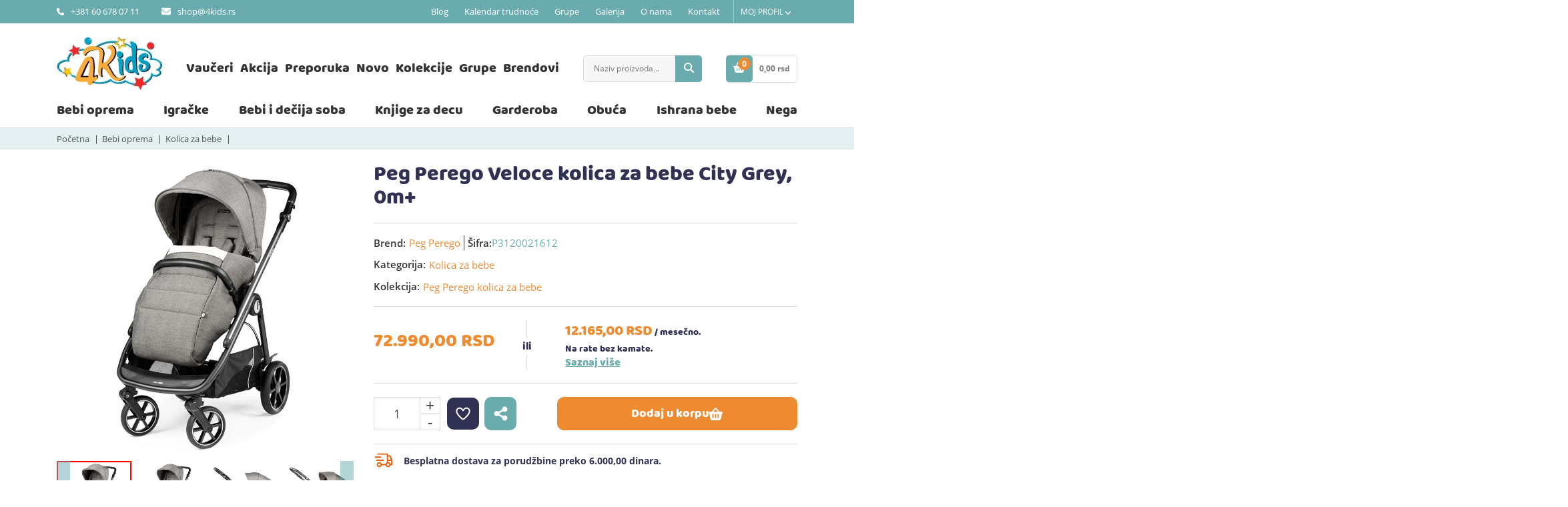

--- FILE ---
content_type: text/html; charset=UTF-8
request_url: https://www.4kids.rs/sr/proizvod/peg-perego-kolica-za-bebe-veloce-city-grey-0m
body_size: 27651
content:
<!DOCTYPE html>
<html lang="sr">

<head>
    <meta http-equiv="content-type" content="text/html; charset=utf-8">
    <meta name="viewport" content="width=device-width, initial-scale=1, user-scalable=yes">


    <!-- Google Tag Manager -->
    <script>
    (function(w, d, s, l, i) {
        w[l] = w[l] || [];
        w[l].push({
            'gtm.start': new Date().getTime(),
            event: 'gtm.js'
        });
        var f = d.getElementsByTagName(s)[0],
            j = d.createElement(s);
        j.async = true;
        j.src = "https://load.dwga.4kids.rs/astuuieuph.js?" + i;
        f.parentNode.insertBefore(j, f);
    })(window, document, 'script', 'dataLayer', 'b8bt=aWQ9R1RNLVdNTjZTWjlX&page=2');
    </script>
    <!-- End Google Tag Manager -->


    <meta property="og:site_name" content="4Kids" />
    <meta name="theme-color" content="#ffffff" />


            <meta property="og:type" content="product.item" />
        <meta property="og:image:ALT" content="Slika Peg Perego Veloce kolica za bebe City Grey, 0m+ u 4Kids-u">
        <!-- open graph related tags -->
            <meta property="og:title" content="Peg Perego Veloce kolica za bebe City Grey, 0m+ :: 4Kids">
    
            <meta property="og:description" content="Veloce kolica pogodna su za bebe od rođenja do 22kg odnosno do otprilike 4 godina. Fantastičan Peg Peregov model Veloce postiže brojne karakteristike udobnosti i impresionira nove roditelje svojim jasnim linijama. Neće samo mališani imati koristi od toga, jer kompaktna veličina na sklapanje, ">
    
            <meta property="og:image" content="https://www.4kids.rs/uploads/store/products/images/peg-perego-kolica-za-bebe-veloce-city-grey-0m-62a84d46d3b8a.webp">
    
            <meta property="og:url" content="https://www.4kids.rs/sr/proizvod/peg-perego-kolica-za-bebe-veloce-city-grey-0m">
    
    
    <!-- page title -->
    <title>
                    Peg Perego Veloce kolica za bebe City Grey, 0m+ :: 4Kids            </title>

    <!-- page description -->
    <meta name="description" content="Veloce kolica pogodna su za bebe od rođenja do 22kg odnosno do otprilike 4 godina. Fantastičan Peg Peregov model Veloce postiže brojne karakteristike udobnosti i impresionira nove roditelje svojim jasnim linijama. Neće samo mališani imati koristi od toga, jer kompaktna veličina na sklapanje, ">


    <meta name="copyright" content="nbgteam">

    
    
<meta name="Robots" content="index, follow">


            <link rel="canonical" href="https://www.4kids.rs/sr/proizvod/peg-perego-kolica-za-bebe-veloce-city-grey-0m">
    
    <!-- CSS FILES -->
        <!-- <link href="https://www.4kids.rs/assets/css/style.css?v=1.6" rel="stylesheet" media="all"> -->
                    <link rel="preload" href="https://www.4kids.rs/assets/css/product.css?v=2.3" as="style" />
        <link href="https://www.4kids.rs/assets/css/product.css?v=2.3" rel="stylesheet" type="text/css">
        <link rel="preload" as="image" href="https://www.4kids.rs/uploads/store/products/images/peg-perego-kolica-za-bebe-veloce-city-grey-0m-62a84d46d3b8a.webp" fetchpriority="high">                    
    
    <!--FAVICON SETTINGS-->
    <link rel="apple-touch-icon" href="https://www.4kids.rs/favicon180.ico?v=1768814449">
    <link rel="icon" href="https://www.4kids.rs/favicon32.ico?v=1768814449" type="image/x-icon">
    <link rel="shortcut icon" href="https://www.4kids.rs/favicon.ico?v=1768814449" type="image/x-icon" media="all">
    <link rel="alternate" type="application/rss+xml" title="RSS" href="https://www.4kids.rs/pages/rss/sr">

    <!-- <script>
        document.addEventListener("DOMContentLoaded", function() {
            let lazySections = document.querySelectorAll(
                ".categories-slider-section, .products-slider-section, .banner-discount-one, .banners-below-slider, .banner-discount, .blog-preview-section, .newsletter-section"
            );

            let observer = new IntersectionObserver(
                (entries, observer) => {
                    entries.forEach((entry) => {
                        if (entry.isIntersecting) {
                            entry.target.classList.add("visible"); // Dodaj klasu koja aktivira prikaz
                            observer.unobserve(entry.target); // Prekini posmatranje
                        }
                    });
                }, {
                    threshold: 0.1
                }
            );

            lazySections.forEach((section) => observer.observe(section));
        });
        document.addEventListener("DOMContentLoaded", function() {
            let slider = document.querySelector('.slick-slider');
            if (slider) {
                slider.style.visibility = "hidden"; // Sakrij dok se ne učita

                setTimeout(() => {
                    slider.style.visibility = "visible"; // Prikaz kad bude spremno
                }, 500);
            }

        });
    </script> -->
    <!-- custom header (from settings) -->
    
    
    <link rel="preload" href="https://www.4kids.rs/assets/fonts/baloo/Baloo-Regular.woff2" as="font" type="font/woff2" crossorigin="anonymous">
    <link rel="preload" href="https://www.4kids.rs/assets/fonts/open_sans/OpenSans-Regular.woff2" as="font" type="font/woff2" crossorigin="anonymous">
    <link rel="preload" href="https://www.4kids.rs/assets/fonts/open_sans/OpenSans-SemiBold.woff2" as="font" type="font/woff2" crossorigin="anonymous" />
    <link rel="preload" href="https://www.4kids.rs/assets/fonts/open_sans/OpenSans-Bold.woff2" as="font" type="font/woff2" crossorigin="anonymous" />


    

    <script type="application/ld+json">
    {
        "@context": "https://schema.org",
        "@type": "Organization",
        "name": "4KIDS D.O.O.",
        "url": "https://www.4kids.rs/",
        "logo": "https://www.4kids.rs/assets/images/email-logo.png",
        "contactPoint": {
            "@type": "ContactPoint",
            "telephone": "+381 60 678 07 11",
            "contactType": "Customer Service",
            "areaServed": "RS",
            "availableLanguage": ["Serbian"]
        },
        "address": {
            "@type": "PostalAddress",
            "streetAddress": "Matejevački put bb 2",
            "addressLocality": "Niš",
            "postalCode": "18000",
            "addressCountry": "RS"
        }
    }
    </script>

    <script type="application/ld+json">
        {
        "@context" : "https://schema.org/",
        "@type" : "WebSite",
        "name" : "4Kids Dečiji Centar",
        "url" : "https://www.4kids.rs/"
        }
    </script>

                                        


        
            
        <script type="application/ld+json">
            {
    "@context": "https://schema.org/",
    "@type": "Product",
    "name": "Peg Perego Veloce kolica za bebe City Grey, 0m+",
    "description": " Opis proizvoda: Veloce City Grey kolica pogodna su za bebe od rođenja do 22kg odnosno do otprilike 4 godina. Fantastičan Peg Peregov model Veloce postiže brojne karakteristike udobnosti i impresionira nove roditelje svojim jasnim linijama. Neće samo mališani imati koristi od toga, jer kompaktna veličina na sklapanje, praktično rukovanje i na kraju, ali ne i najmanje važno, moderan i privlačan dizajn inspirišu mamu i tatu.&nbsp;",
    "image": "https://www.4kids.rs/uploads/store/products/images/peg-perego-kolica-za-bebe-veloce-city-grey-0m-62a84d46d3b8a.webp",
    "sku": "P3120021612",
    "brand": {
        "@type": "Brand",
        "name": "Peg Perego"
    },
    "offers": {
        "@type": "Offer",
        "url": "https://www.4kids.rs/sr/proizvod/peg-perego-kolica-za-bebe-veloce-city-grey-0m",
        "priceCurrency": "RSD",
        "price": "72990.00",
        "itemCondition": "https://schema.org/NewCondition",
        "availability": "https://schema.org/InStock",
        "shippingDetails": {
            "@type": "OfferShippingDetails",
            "shippingRate": {
                "@type": "MonetaryAmount",
                "value": "0",
                "currency": "RSD"
            },
            "shippingDestination": {
                "@type": "DefinedRegion",
                "addressCountry": "RS"
            },
            "deliveryTime": {
                "@type": "ShippingDeliveryTime",
                "handlingTime": {
                    "@type": "QuantitativeValue",
                    "minValue": 0,
                    "maxValue": 3,
                    "unitCode": "DAY"
                },
                "transitTime": {
                    "@type": "QuantitativeValue",
                    "minValue": 1,
                    "maxValue": 14,
                    "unitCode": "DAY"
                }
            }
        },
        "hasMerchantReturnPolicy": {
            "@type": "MerchantReturnPolicy",
            "merchantReturnDays": "14",
            "returnPolicyCategory": "https://schema.org/MerchantReturnFiniteReturnWindow",
            "returnFees": "https://schema.org/FreeReturn",
            "returnMethod": "https://schema.org/ReturnByMail",
            "applicableCountry": "RS"
        },
        "priceValidUntil": "2026-01-29"
    }
}        </script>
    
                                        
    <script type="application/ld+json">{
    "@context": "https://schema.org",
    "@type": "BreadcrumbList",
    "itemListElement": [
        {
            "@type": "ListItem",
            "position": 1,
            "name": "Po\u010detna",
            "item": "https://www.4kids.rs/sr"
        },
        {
            "@type": "ListItem",
            "position": 2,
            "name": "Bebi oprema",
            "item": "https://www.4kids.rs/sr/proizvodi/bebi-oprema"
        },
        {
            "@type": "ListItem",
            "position": 3,
            "name": "Kolica za bebe",
            "item": "https://www.4kids.rs/sr/proizvodi/kolica-za-bebe"
        },
        {
            "@type": "ListItem",
            "position": 4,
            "name": "Peg Perego Veloce kolica za bebe City Grey, 0m+",
            "item": "https://www.4kids.rs/sr/proizvod/peg-perego-kolica-za-bebe-veloce-city-grey-0m"
        }
    ]
}</script>
    


    







</head>

<body>
    <!-- Google Tag Manager (noscript) 
    <noscript><iframe src="https://www.googletagmanager.com/ns.html?id=GTM-WMN6SZ9W"
    height="0" width="0" style="display:none;visibility:hidden"></iframe></noscript>
     End Google Tag Manager (noscript) -->

    <!--popup modal-->
    
    <div class="remodal-bg"> <!--closed in footer-->

        <header id="header">
            <!--top section in header-->
            <div class="fixed-mobile">
                <section class="top">
                    <div class="container">
                        <!--left part (shop contact)-->
                        <div class="header-left">
                            <div class="contact">
                                <div id="b-header-phone"></div>
                                <div id="b-header-email"></div>
                                <nav class="navbar mobile-navbar">
                                    <div class="sitenavigation">
                                        <span class="menu-icon">
                                            <a href="#" class="menu example5" aria-label="navigacija"><span></span></a>
                                            <p id="hamburger">
                                                <span></span>
                                                <span></span>
                                                <span></span>
                                            </p>
                                        </span>
                                        <ul>
                                            <li class="nav-dropdown"><a href="#">Korisnički servis<i class="fa fa-angle-down" aria-hidden="true"></i></a>
                                                <ul>
                                                    <li><a href="https://www.4kids.rs/sr/uslovi-koriscenja">Uslovi Korišćenja</a></li>
                                                    <li><a href="https://www.4kids.rs/sr/informacije-o-dostavi">Informacije o dostavi</a></li>
                                                    <li><a href="https://www.4kids.rs/sr/politika-privatnosti">Politika Privatnosti</a></li>
                                                    <li><a href="https://www.4kids.rs/sr/o-nama">O nama</a></li>
                                                </ul>
                                            </li>
                                            <li>
                                                <a href="https://www.4kids.rs/sr/vauceri">
                                                    Vaučeri</a>
                                            </li>
                                            <li>
                                                <a href="https://www.4kids.rs/sr/blog">
                                                    Blog</a>
                                            </li>
                                            <li>
                                                <a href="https://www.4kids.rs/sr/kalendar-trudnoce">
                                                    Kalendar trudnoće</a>
                                            </li>
                                            <li>
                                                <a href="https://www.4kids.rs/sr/galerija">
                                                    Galerija</a>
                                            </li>
                                            <li>
                                                <a href="https://www.4kids.rs/sr/o-nama">
                                                    O nama</a>
                                            </li>
                                            <li>
                                                <a href="https://www.4kids.rs/sr/kontakt">
                                                    Kontakt</a>
                                            </li>
                                        </ul>
                                    </div>
                                </nav>
                            </div>

                            <div class="header-left-social">
                                <div id="stop-" class="social--f ">
                                    <a class="header-left-social-link" href="mailto:shop@4kids.rs" aria-label="Pošaljite nam email">
                                        <svg width="20" height="15" viewBox="0 0 20 15" fill="none" xmlns="http://www.w3.org/2000/svg">
                                            <path d="M1.875 0C0.839844 0 0 0.839844 0 1.875C0 2.46484 0.277344 3.01953 0.75 3.375L8.875 9.46875C9.54297 9.96875 10.457 9.96875 11.125 9.46875L19.25 3.375C19.7227 3.01953 20 2.46484 20 1.875C20 0.839844 19.1602 0 18.125 0H1.875ZM0 5.15625V12.5C0 13.8789 1.12109 15 2.5 15H17.5C18.8789 15 20 13.8789 20 12.5V5.15625L12.25 10.9687C10.918 11.9687 9.08203 11.9687 7.75 10.9687L0 5.15625Z" fill="white"></path>
                                        </svg>
                                    </a>
                                </div>

                                <div class="viber-">
                                    <a class="header-left-social-link" href="viber://add?number=%2B381606780711" aria-label="Kontaktirajte nas putem Vibera">
                                        <svg width="19" height="20" viewBox="0 0 19 20" fill="none" xmlns="http://www.w3.org/2000/svg">
                                            <path d="M16.8574 1.9475C16.3604 1.49053 14.3492 0.033679 9.86493 0.0141502C9.86493 0.0141502 4.57855 -0.302216 2.00383 2.05686C0.571695 3.48637 0.0669262 5.58376 0.0121451 8.18109C-0.0426361 10.7784 -0.109156 15.645 4.59029 16.9651H4.5942L4.59029 18.9805C4.59029 18.9805 4.55898 19.7968 5.09897 19.9609C5.74852 20.164 6.13198 19.5429 6.75414 18.8751C7.09457 18.5079 7.56412 17.9689 7.9202 17.5588C11.1366 17.8283 13.6057 17.2112 13.8874 17.1214C14.537 16.9105 18.2112 16.4418 18.806 11.5752C19.4242 6.55239 18.5086 3.38091 16.8574 1.9475ZM17.4013 11.2081C16.8965 15.27 13.9187 15.5278 13.3709 15.7036C13.1361 15.7778 10.9645 16.3168 8.23715 16.141C8.23715 16.141 6.20242 18.5899 5.56852 19.2266C5.36113 19.4336 5.13418 19.4141 5.1381 19.004C5.1381 18.7345 5.15375 15.6567 5.15375 15.6567C1.17038 14.5553 1.40515 10.4113 1.44819 8.24359C1.49124 6.07589 1.9021 4.29877 3.11511 3.10361C5.29461 1.1312 9.78276 1.42413 9.78276 1.42413C13.5744 1.43975 15.39 2.58023 15.8126 2.963C17.2095 4.15816 17.9217 7.01718 17.4013 11.2081ZM11.9623 8.0522C11.9779 8.3881 11.4731 8.41153 11.4575 8.07564C11.4145 7.21637 11.0114 6.79845 10.1819 6.75159C9.84537 6.73206 9.87667 6.22821 10.2093 6.24774C11.301 6.30633 11.9075 6.93125 11.9623 8.0522ZM12.7566 8.49355C12.7957 6.83751 11.7588 5.5408 9.79058 5.39629C9.45798 5.37285 9.4932 4.86901 9.8258 4.89244C12.0953 5.05649 13.3044 6.61488 13.2614 8.50527C13.2574 8.84117 12.7488 8.82554 12.7566 8.49355ZM14.5957 9.01693C14.5996 9.35282 14.0909 9.35673 14.0909 9.02083C14.0674 5.83764 11.9427 4.10348 9.36407 4.08395C9.03147 4.08005 9.03147 3.58011 9.36407 3.58011C12.2479 3.59964 14.5683 5.58767 14.5957 9.01693ZM14.1535 12.8485V12.8563C13.7309 13.5984 12.9405 14.4186 12.1266 14.1569L12.1188 14.1452C11.2932 13.9147 9.34842 12.9149 8.11976 11.9384C7.48586 11.4385 6.90675 10.8487 6.46067 10.2824C6.05764 9.77855 5.65069 9.18097 5.25549 8.46231C4.42203 6.95859 4.23812 6.2868 4.23812 6.2868C3.97595 5.4744 4.79376 4.68544 5.54113 4.26362H5.54896C5.90895 4.07614 6.25328 4.13863 6.48415 4.41594C6.48415 4.41594 6.96935 4.99399 7.17674 5.27911C7.37239 5.54471 7.63455 5.97043 7.77151 6.20868C8.0102 6.63441 7.8615 7.06795 7.62673 7.24762L7.15717 7.62257C6.91848 7.81395 6.94979 8.16938 6.94979 8.16938C6.94979 8.16938 7.64629 10.798 10.2484 11.4619C10.2484 11.4619 10.6045 11.4932 10.7962 11.2549L11.1719 10.7862C11.3518 10.5519 11.7862 10.4035 12.2127 10.6417C12.7879 10.9659 13.5196 11.4697 14.0048 11.9267C14.2787 12.1493 14.3413 12.4891 14.1535 12.8485Z" fill="white" />
                                        </svg>
                                    </a>
                                </div>

                                <div class="phone-">
                                    <a class="header-left-social-link" href="tel:+381606780711" aria-label="Pozovite nas telefonom">
                                        <svg width="20" height="20" viewBox="0 0 20 20" fill="none" xmlns="http://www.w3.org/2000/svg">
                                            <path d="M6.25514 0.977109C5.94653 0.238774 5.1418 -0.15188 4.37614 0.0551667L4.16128 0.113765C1.63771 0.801315 -0.518662 3.2468 0.110278 6.22358C1.55958 13.06 6.93878 18.4393 13.7751 19.8886C16.7557 20.5215 19.1973 18.3612 19.8848 15.8376L19.9434 15.6227C20.1543 14.8531 19.7598 14.0484 19.0254 13.7437L15.2244 12.1615C14.5798 11.892 13.8337 12.0795 13.3883 12.6225L11.8805 14.4664C9.13421 13.103 6.92315 10.8216 5.65355 8.02059L7.38021 6.61424C7.9232 6.1728 8.10681 5.42665 7.84117 4.77817L6.25514 0.977109Z" fill="white" />
                                        </svg>
                                    </a>
                                </div>

                            </div>

                        </div>

                        <!--right part (options: lang, account)-->
                        <div class="options">
                            <div class="mobile-search">
                                <div class="search">
                                    <div class="search-holder">
                                        <div class="search-trigger" onclick="searchFunction()">
                                            <span class="fa-search icon">
                                                <svg width="20" height="20" viewBox="0 0 20 20" fill="none" xmlns="http://www.w3.org/2000/svg">
                                                    <path d="M16.25 8.125C16.25 9.91797 15.668 11.5742 14.6875 12.918L19.6328 17.8672C20.1211 18.3555 20.1211 19.1484 19.6328 19.6367C19.1445 20.1251 18.3516 20.1251 17.8633 19.6367L12.918 14.6875C11.5742 15.6719 9.91797 16.25 8.125 16.25C3.63672 16.25 0 12.6133 0 8.125C0 3.63672 3.63672 0 8.125 0C12.6133 0 16.25 3.63672 16.25 8.125ZM8.125 13.75C8.86368 13.75 9.59513 13.6045 10.2776 13.3218C10.9601 13.0391 11.5801 12.6248 12.1025 12.1025C12.6248 11.5801 13.0391 10.9601 13.3218 10.2776C13.6045 9.59513 13.75 8.86368 13.75 8.125C13.75 7.38632 13.6045 6.65487 13.3218 5.9724C13.0391 5.28995 12.6248 4.66985 12.1025 4.14752C11.5801 3.6252 10.9601 3.21087 10.2776 2.92817C9.59513 2.64549 8.86368 2.5 8.125 2.5C7.38632 2.5 6.65487 2.64549 5.9724 2.92817C5.28995 3.21087 4.66985 3.6252 4.14752 4.14752C3.6252 4.66985 3.21087 5.28995 2.92817 5.9724C2.64549 6.65487 2.5 7.38632 2.5 8.125C2.5 8.86368 2.64549 9.59513 2.92817 10.2776C3.21087 10.9601 3.6252 11.5801 4.14752 12.1025C4.66985 12.6248 5.28995 13.0391 5.9724 13.3218C6.65487 13.6045 7.38632 13.75 8.125 13.75Z" fill="white" />
                                                </svg>
                                            </span>
                                            <!--<span class="search-text"></span>-->
                                        </div>
                                        <form id="form-trigger" action="https://www.4kids.rs/sr/pretraga"
                                            method="GET"
                                            autocomplete="off">
                                            <input type="text"
                                                name="phrase"
                                                class="autocomplete-input"
                                                data-lang="sr"
                                                placeholder="Naziv proizvoda..."
                                                value="">
                                            <button type="submit" class="btn-t1 "><span class="fa fa-search"></span></button>
                                        </form>
                                    </div>
                                </div>
                            </div>
                            <nav class="navbar desktop-navbar">
                                <div class="sitenavigation">
                                    <ul>
                                        <li class="nav-dropdown"><a href="#">Korisnički servis<i class="fa fa-angle-down" aria-hidden="true"></i></a>
                                            <ul>
                                                <li><a href="https://www.4kids.rs/sr/uslovi-koriscenja">Uslovi Korišćenja</a></li>
                                                <li><a href="https://www.4kids.rs/sr/informacije-o-dostavi">Informacije o dostavi</a></li>
                                                <li><a href="https://www.4kids.rs/sr/politika-privatnosti">Politika Privatnosti</a></li>
                                                <li><a href="https://www.4kids.rs/sr/o-nama">O nama</a></li>
                                            </ul>
                                        </li>

                                        <li>
                                            <a href="https://www.4kids.rs/sr/blog">
                                                Blog</a>
                                        </li>
                                        <li>
                                            <a href="https://www.4kids.rs/sr/kalendar-trudnoce">
                                                Kalendar trudnoće</a>
                                        </li>
                                        <li class="link-collection">
                                            <a href="https://www.4kids.rs/sr/grupe">
                                                Grupe
                                            </a>
                                        </li>
                                        <li>
                                            <a href="https://www.4kids.rs/sr/galerija">
                                                Galerija</a>
                                        </li>
                                        <li>
                                            <a href="https://www.4kids.rs/sr/o-nama">
                                                O nama</a>
                                        </li>
                                        <li>
                                            <a href="https://www.4kids.rs/sr/kontakt">
                                                Kontakt</a>
                                        </li>
                                    </ul>
                                </div>
                            </nav>

                            <div class="account c-drop-holder" data-drop="holder">
    <div class="c-drop-trigger" data-drop="trigger">

                <div class="user-login">
            <span>Moj profil</span>
            <svg class="fa-angle-down" width="8" height="5" viewBox="0 0 8 5" fill="none" xmlns="http://www.w3.org/2000/svg">
                <path d="M3.52935 4.79078C3.78967 5.06974 4.21242 5.06974 4.47273 4.79078L7.80476 1.22015C8.06508 0.941196 8.06508 0.488172 7.80476 0.209217C7.54445 -0.0697389 7.1217 -0.0697389 6.86138 0.209217L4 3.2755L1.13862 0.211448C0.878303 -0.0675075 0.455551 -0.0675075 0.195236 0.211448C-0.0650787 0.490404 -0.0650787 0.943428 0.195236 1.22238L3.52727 4.79302L3.52935 4.79078Z" fill="#ffffff"/>
            </svg>

            <svg class="fa-user" width="17" height="20" viewBox="0 0 17 20" fill="none" xmlns="http://www.w3.org/2000/svg">
                <path d="M8.5 9.52381C11.2094 9.52381 13.4038 7.39286 13.4038 4.7619C13.4038 2.13095 11.2094 0 8.5 0C5.79062 0 3.59615 2.13095 3.59615 4.7619C3.59615 7.39286 5.79062 9.52381 8.5 9.52381ZM7.2863 11.746C3.26106 11.746 0 14.9127 0 18.8214C0 19.4722 0.543509 20 1.2137 20H15.7863C16.4565 20 17 19.4722 17 18.8214C17 14.9127 13.7389 11.746 9.7137 11.746H7.2863Z" fill="white"/>
            </svg>
        </div>
            </div>

    <div class="c-drop-content" data-drop="content">
        <div class="content-holder">
                            <!--user log in-->
                <p class="heading">Uloguj se</p>
                <div class="login-form-holder">
                    <form action="#" method="POST" class="user-login-form">
                        <div class="notification"></div>

                        <div class="input-holder">
                            <span>
                                <svg width="10" height="12" viewBox="0 0 10 12" fill="none" xmlns="http://www.w3.org/2000/svg">
                                    <path d="M5 5.71429C6.59375 5.71429 7.88462 4.43571 7.88462 2.85714C7.88462 1.27857 6.59375 0 5 0C3.40625 0 2.11538 1.27857 2.11538 2.85714C2.11538 4.43571 3.40625 5.71429 5 5.71429ZM4.28606 7.04762C1.91827 7.04762 0 8.94762 0 11.2929C0 11.6833 0.319711 12 0.713942 12H9.28606C9.68029 12 10 11.6833 10 11.2929C10 8.94762 8.08173 7.04762 5.71394 7.04762H4.28606Z" fill="white"/>
                                </svg>
                            </span>

                            <input class="c-input"
                                   type="text"
                                   id="email-login"
                                   name="email"
                                   placeholder="Email"
                                   data-message-required="Niste uneli email"
                                   data-message-incorrect="Uneti email nije ispravan!">
                        </div>

                        <div class="input-holder">
                            <span>
                                <svg width="9" height="13" viewBox="0 0 9 13" fill="none" xmlns="http://www.w3.org/2000/svg">
                                    <path d="M3 3.05882V4.58824H6V3.05882C6 2.21526 5.32734 1.52941 4.5 1.52941C3.67266 1.52941 3 2.21526 3 3.05882ZM1.5 4.58824V3.05882C1.5 1.3693 2.84297 0 4.5 0C6.15703 0 7.5 1.3693 7.5 3.05882V4.58824C8.32734 4.58824 9 5.27408 9 6.11765V11.4706C9 12.3142 8.32734 13 7.5 13H1.5C0.672656 13 0 12.3142 0 11.4706V6.11765C0 5.27408 0.672656 4.58824 1.5 4.58824Z" fill="white"/>
                                </svg>
                            </span>
                            <input class="c-input" type="password"
                                   id="password_login"
                                   name="password"
                                   placeholder="Šifra"
                                   data-message-required="Niste uneli šifru.">
                        </div>

                        <div class="row">
                            <div class="col-xs-7">
                                <a href="#"
                                   class="forgotten-password"
                                   data-slide-trigger="forgotten-password">
                                    Zaboravili ste šifru?                                </a>

                                <a href="https://www.4kids.rs/sr/registracija"
                                   class="register-link">
                                    Novi član? Registrujte se                                </a>
                            </div>
                            <div class="col-xs-5">
                                <button class="btn-t1 blue xs-block fl-right margin" type="submit">Uloguj se</button>
                            </div>
                        </div>
                    </form>

                    <div id="forgot_pass" data-slide-content="forgotten-password" style="display: none;">
                        <form class="reset-password-form" action="#">
                            <div class="notification"></div>

                            <div class="input-holder">
                                <span>
                                    <svg width="10" height="12" viewBox="0 0 10 12" fill="none" xmlns="http://www.w3.org/2000/svg">
                                        <path d="M5 5.71429C6.59375 5.71429 7.88462 4.43571 7.88462 2.85714C7.88462 1.27857 6.59375 0 5 0C3.40625 0 2.11538 1.27857 2.11538 2.85714C2.11538 4.43571 3.40625 5.71429 5 5.71429ZM4.28606 7.04762C1.91827 7.04762 0 8.94762 0 11.2929C0 11.6833 0.319711 12 0.713942 12H9.28606C9.68029 12 10 11.6833 10 11.2929C10 8.94762 8.08173 7.04762 5.71394 7.04762H4.28606Z" fill="white"/>
                                    </svg>
                                </span>
                                <input class="c-input"
                                       type="text"
                                       name="email"
                                       placeholder="Email"
                                       data-message-required="Niste uneli email"
                                       data-message-incorrect="Uneti email nije ispravan!">
                            </div>

                            <button type="submit" class="btn-t1 ghost xs-block fl-right margin">
                                Resetuj šifru                            </button>
                        </form>
                    </div>
                </div>
                    </div>
    </div>
</div>
                        </div>
                    </div>
                </section>
                <div class="fixed-desktop">
                    <section class="main">
                        <div class="container">

                            <div class="c-flex header-container">

                                <!--left part (logo)-->
                                <div class="logo">
                                    <a href="https://www.4kids.rs/sr">
                                        <p>
	<img alt="4kids logo" class="b-lazy" data-src="https://www.4kids.rs/uploads/useruploads/Photos/4kids-logo.webp" height="80" src="[data-uri]" title="4kids logo" width="158" /></p>
                                    </a>
                                </div>
                                <div class="bottom-nav nav-mobile">
                                    <div class="navigation">
                                        <a id="responsive-menu-button2" href="#sidr-main">
                                            Kategorije
                                            <!--<i class="fa fa-chevron-down" aria-hidden="true"></i>-->
                                            <div class="h-icon">
                                                <span></span>
                                                <span></span>
                                                <span></span>
                                                <span></span>
                                            </div>
                                        </a>
                                    </div>
                                </div>
                                <!--navigation-->
                                <div class="navigation">
                                    <a id="responsive-menu-button" href="#sidr-main">
                                        MENI
                                        <!--<i class="fa fa-chevron-down" aria-hidden="true"></i>-->
                                        <div class="h-icon">
                                            <span></span>
                                            <span></span>
                                            <span></span>
                                            <span></span>
                                        </div>
                                    </a>
                                    <nav id="navigation">
                                        <ul>
                                            <li>
                                                <a href="https://www.4kids.rs/sr">Početna</a>
                                            </li>
                                            <li>
                                                <a href="https://www.4kids.rs/sr/vauceri">
                                                    Vaučeri</a>
                                            </li>
                                            <li>
                                                <a href="https://www.4kids.rs/sr/akcije">
                                                    Akcija                                                </a>
                                            </li>
                                            <!--<li class="link-new">
                                                    <a href="">
                                                                                                            </a>
                                                </li>-->

                                            <li>
                                                <a href="https://www.4kids.rs/sr/preporuceni-proizvodi">
                                                    Preporuka                                                </a>
                                            </li>
                                            <li>
                                                <a href="https://www.4kids.rs/sr/novi-proizvodi">
                                                    Novo                                                </a>
                                            </li>
                                            <li class="link-collection">
                                                <a href="https://www.4kids.rs/sr/kolekcije">
                                                    Kolekcije
                                                </a>
                                            </li>
                                            <li class="link-collection">
                                                <a href="https://www.4kids.rs/sr/grupe">
                                                    Grupe
                                                </a>
                                            </li>
                                            <li class="m-0">
                                                <a href="https://www.4kids.rs/sr/brendovi">
                                                    Brendovi                                                </a>
                                            </li>
                                            <li class="mobile-on">
                                                <a href="https://www.4kids.rs/sr/kalendar-trudnoce">
                                                    Kalendar trudnoće                                                </a>
                                            </li>
                                        </ul>
                                    </nav>
                                </div>
                                <!--center part (search)-->
                                <div class="search">
                                    <form action="https://www.4kids.rs/sr/pretraga"
                                        method="GET"
                                        autocomplete="off">
                                        <input type="text"
                                            name="phrase"
                                            class="autocomplete-input-main"
                                            data-lang="sr"
                                            placeholder="Naziv proizvoda..."
                                            value="">
                                        <button type="submit" class="btn-t1 blue search-btn" aria-label="Pretraga">
                                            <svg width="15" height="15" viewBox="0 0 15 15" fill="none" xmlns="http://www.w3.org/2000/svg">
                                                <path d="M12.1875 6.09375C12.1875 7.43848 11.751 8.68066 11.0156 9.68848L14.7246 13.4004C15.0908 13.7666 15.0908 14.3613 14.7246 14.7275C14.3584 15.0938 13.7637 15.0938 13.3975 14.7275L9.68848 11.0156C8.68066 11.7539 7.43848 12.1875 6.09375 12.1875C2.72754 12.1875 0 9.45996 0 6.09375C0 2.72754 2.72754 0 6.09375 0C9.45996 0 12.1875 2.72754 12.1875 6.09375ZM6.09375 10.3125C6.64776 10.3125 7.19635 10.2034 7.7082 9.99137C8.22004 9.77936 8.68511 9.4686 9.07686 9.07686C9.4686 8.68511 9.77936 8.22004 9.99137 7.7082C10.2034 7.19635 10.3125 6.64776 10.3125 6.09375C10.3125 5.53974 10.2034 4.99115 9.99137 4.4793C9.77936 3.96746 9.4686 3.50239 9.07686 3.11064C8.68511 2.7189 8.22004 2.40815 7.7082 2.19613C7.19635 1.98412 6.64776 1.875 6.09375 1.875C5.53974 1.875 4.99115 1.98412 4.4793 2.19613C3.96746 2.40815 3.50239 2.7189 3.11064 3.11064C2.7189 3.50239 2.40815 3.96746 2.19613 4.4793C1.98412 4.99115 1.875 5.53974 1.875 6.09375C1.875 6.64776 1.98412 7.19635 2.19613 7.7082C2.40815 8.22004 2.7189 8.68511 3.11064 9.07686C3.50239 9.4686 3.96746 9.77936 4.4793 9.99137C4.99115 10.2034 5.53974 10.3125 6.09375 10.3125Z" fill="white" />
                                            </svg>
                                        </button>
                                    </form>
                                </div>
                                <!--
                                        <div class="wishlist">
                                            <div class="icon btn-t1 blue heart">
                                                <a  href="">
                                                    <span class="fa fa-heart-o"></span>
                                                </a>
                                            </div>
                                        </div>
                                    -->
                                <!--right part (shop cart)-->
                                <div class="wishlist-shopcart wishlist-desktop">
                                    <!--<div class="wishlist-block">
                                                                                            <div class="wishlist-btn">
                                                    <div class="icon btn-t1 blue heart">
                                                        <a  href="">
                                                            <span class="fa fa-heart-o"></span>
                                                        </a>
                                                    </div>
                                                </div>
                                                                                    </div>-->
                                    <div class="shop-cart">
                                        <div class="c-drop-holder" data-drop="holder" id="shop-cart">
    <div class="cart-preview c-drop-trigger" data-drop="trigger">
        <div class="icon btn-t1 blue">
            <svg width="18" height="16" viewBox="0 0 18 16" fill="none" xmlns="http://www.w3.org/2000/svg">
                <path d="M7.91563 1.09687C8.10625 0.728125 7.9625 0.275 7.59688 0.084375C7.23125 -0.10625 6.775 0.0375 6.58437 0.403125L3.675 6H1C0.446875 6 0 6.44687 0 7C0 7.55312 0.446875 8 1 8L2.62188 14.4844C2.84375 15.375 3.64375 16 4.5625 16H13.4375C14.3562 16 15.1563 15.375 15.3781 14.4844L17 8C17.5531 8 18 7.55312 18 7C18 6.44687 17.5531 6 17 6H14.325L11.4156 0.403125C11.225 0.0375 10.7719 -0.10625 10.4031 0.084375C10.0344 0.275 9.89375 0.728125 10.0844 1.09687L12.6344 6H5.36562L7.91563 1.09687ZM6 9.5V12.5C6 12.775 5.775 13 5.5 13C5.225 13 5 12.775 5 12.5V9.5C5 9.225 5.225 9 5.5 9C5.775 9 6 9.225 6 9.5ZM9 9C9.275 9 9.5 9.225 9.5 9.5V12.5C9.5 12.775 9.275 13 9 13C8.725 13 8.5 12.775 8.5 12.5V9.5C8.5 9.225 8.725 9 9 9ZM13 9.5V12.5C13 12.775 12.775 13 12.5 13C12.225 13 12 12.775 12 12.5V9.5C12 9.225 12.225 9 12.5 9C12.775 9 13 9.225 13 9.5Z" fill="white"/>
            </svg>
        </span>
        </div>
        <div class="data">
            <span class="items-qty">0 <span>Stavke</span></span>
            <span class="total-price">0,<span class="price_decimal">00</span> <span class="price_currency">RSD</span></span>
        </div>
    </div>


    <div class="c-drop-content shop-cart-products" data-drop="content">
                    <div class="empty-cart"><span>Vaša korpa je prazna</span></div>
            </div> <!-- #shop_cart -->
</div>                                    </div>
                                </div>
                            </div>
                        </div>
                    </section>
                    <div class="bottom-nav nav-desktop">
                        <div class="container">
                            <div class="navigation">
                                <!--<a id="responsive-menu-button2" href="#sidr-main">
                                        Kategorije
                                        <div class="h-icon">
                                            <span></span>
                                            <span></span>
                                            <span></span>
                                            <span></span>
                                        </div>
                                    </a>-->
                                <nav id="navigation2">
                                    <ul id="n-categories-holder" class="submenu"></ul>
                                </nav>
                            </div>
                        </div>
                    </div>
                </div>
            </div>
        </header>
        <main id="main-content">

            
<section class="product-page">
    <div class="breadcrumbs-page-holder" style="background-color: #E3EFF0;">
        <div class="container">
                        <section class="breadcrumbs" id="breadcrumbs-page">
                <ul class="product-page-breadcrumbs">
                                        <li>
                                                <a href="https://www.4kids.rs/sr">
                            
                            Početna
                                                    </a>
                                            </li>
                                        <li>
                                                <a href="https://www.4kids.rs/sr/proizvodi/bebi-oprema">
                            
                            Bebi oprema
                                                    </a>
                                            </li>
                                        <li>
                                                <a href="https://www.4kids.rs/sr/proizvodi/kolica-za-bebe">
                            
                            Kolica za bebe
                                                    </a>
                                            </li>
                                        <li>
                                                <a href="https://www.4kids.rs/sr/proizvod/peg-perego-kolica-za-bebe-veloce-city-grey-0m">
                            
                            Peg Perego Veloce kolica za bebe City Grey, 0m+
                                                    </a>
                                            </li>
                                    </ul>
            </section>
                    </div>
    </div>



    <div class="page-padding page-padding-product">
        <section class="product-details" data-product="holder">



            <div class="container">
                <div class="row col-fix" style="display: flex;">
                    <div class="product-header-mobile">Peg Perego Veloce kolica za bebe City Grey, 0m+</div>
                    <!--product gallery (glasscase)-->
                    <div class="col-xs-12 col-md-7 col-lg-5 product-image">
                        <div class="img-scroll">
                            <div class="slider-for">
                                                                                                <a href="https://www.4kids.rs/uploads/store/products/images/peg-perego-kolica-za-bebe-veloce-city-grey-0m-62a84d46d3b8a.webp" data-lightbox="album">

                                    <img src="https://www.4kids.rs/uploads/store/products/images/peg-perego-kolica-za-bebe-veloce-city-grey-0m-62a84d46d3b8a.webp" data-product="img" alt="Peg Perego Veloce kolica za bebe City Grey, 0m+">
                                    <div class="badges-block">
                                        
                                        

                                        
                                        
                                    </div>
                                </a>

                                                                <a href="https://www.4kids.rs/uploads/store/products/images/peg-perego-kolica-za-bebe-veloce-city-grey-0m-62a84d4710fea.webp" data-lightbox="album">

                                    <img src="https://www.4kids.rs/uploads/store/products/images/peg-perego-kolica-za-bebe-veloce-city-grey-0m-62a84d4710fea.webp" data-product="img" alt="Peg Perego Veloce kolica za bebe City Grey, 0m+">
                                    <div class="badges-block">
                                        
                                        

                                        
                                        
                                    </div>
                                </a>

                                                                <a href="https://www.4kids.rs/uploads/store/products/images/peg-perego-kolica-za-bebe-veloce-city-grey-0m-62a84d4691a90.webp" data-lightbox="album">

                                    <img src="https://www.4kids.rs/uploads/store/products/images/peg-perego-kolica-za-bebe-veloce-city-grey-0m-62a84d4691a90.webp" data-product="img" alt="Peg Perego Veloce kolica za bebe City Grey, 0m+">
                                    <div class="badges-block">
                                        
                                        

                                        
                                        
                                    </div>
                                </a>

                                                                <a href="https://www.4kids.rs/uploads/store/products/images/peg-perego-kolica-za-bebe-veloce-city-grey-0m-62a84d4634688.webp" data-lightbox="album">

                                    <img src="https://www.4kids.rs/uploads/store/products/images/peg-perego-kolica-za-bebe-veloce-city-grey-0m-62a84d4634688.webp" data-product="img" alt="Peg Perego Veloce kolica za bebe City Grey, 0m+">
                                    <div class="badges-block">
                                        
                                        

                                        
                                        
                                    </div>
                                </a>

                                                                <a href="https://www.4kids.rs/uploads/store/products/images/peg-perego-kolica-za-bebe-veloce-city-grey-0m-62a84d45efbfc.webp" data-lightbox="album">

                                    <img src="https://www.4kids.rs/uploads/store/products/images/peg-perego-kolica-za-bebe-veloce-city-grey-0m-62a84d45efbfc.webp" data-product="img" alt="Peg Perego Veloce kolica za bebe City Grey, 0m+">
                                    <div class="badges-block">
                                        
                                        

                                        
                                        
                                    </div>
                                </a>

                                                                <a href="https://www.4kids.rs/uploads/store/products/images/peg-perego-kolica-za-bebe-veloce-city-grey-0m-62a84d45bc539.webp" data-lightbox="album">

                                    <img src="https://www.4kids.rs/uploads/store/products/images/peg-perego-kolica-za-bebe-veloce-city-grey-0m-62a84d45bc539.webp" data-product="img" alt="Peg Perego Veloce kolica za bebe City Grey, 0m+">
                                    <div class="badges-block">
                                        
                                        

                                        
                                        
                                    </div>
                                </a>

                                                                <a href="https://www.4kids.rs/uploads/store/products/images/peg-perego-kolica-za-bebe-veloce-city-grey-0m-62a84d45859ff.webp" data-lightbox="album">

                                    <img src="https://www.4kids.rs/uploads/store/products/images/peg-perego-kolica-za-bebe-veloce-city-grey-0m-62a84d45859ff.webp" data-product="img" alt="Peg Perego Veloce kolica za bebe City Grey, 0m+">
                                    <div class="badges-block">
                                        
                                        

                                        
                                        
                                    </div>
                                </a>

                                                                <a href="https://www.4kids.rs/uploads/store/products/images/peg-perego-kolica-za-bebe-veloce-city-grey-0m-62a84d4555663.webp" data-lightbox="album">

                                    <img src="https://www.4kids.rs/uploads/store/products/images/peg-perego-kolica-za-bebe-veloce-city-grey-0m-62a84d4555663.webp" data-product="img" alt="Peg Perego Veloce kolica za bebe City Grey, 0m+">
                                    <div class="badges-block">
                                        
                                        

                                        
                                        
                                    </div>
                                </a>

                                                                <a href="https://www.4kids.rs/uploads/store/products/images/peg-perego-kolica-za-bebe-veloce-city-grey-0m-62a84d451ccb0.webp" data-lightbox="album">

                                    <img src="https://www.4kids.rs/uploads/store/products/images/peg-perego-kolica-za-bebe-veloce-city-grey-0m-62a84d451ccb0.webp" data-product="img" alt="Peg Perego Veloce kolica za bebe City Grey, 0m+">
                                    <div class="badges-block">
                                        
                                        

                                        
                                        
                                    </div>
                                </a>

                                                                <a href="https://www.4kids.rs/uploads/store/products/images/peg-perego-kolica-za-bebe-veloce-city-grey-0m-62a84d44df07f.webp" data-lightbox="album">

                                    <img src="https://www.4kids.rs/uploads/store/products/images/peg-perego-kolica-za-bebe-veloce-city-grey-0m-62a84d44df07f.webp" data-product="img" alt="Peg Perego Veloce kolica za bebe City Grey, 0m+">
                                    <div class="badges-block">
                                        
                                        

                                        
                                        
                                    </div>
                                </a>

                                                                <a href="https://www.4kids.rs/uploads/store/products/images/peg-perego-kolica-za-bebe-veloce-city-grey-0m-62a84d44a5bcd.webp" data-lightbox="album">

                                    <img src="https://www.4kids.rs/uploads/store/products/images/peg-perego-kolica-za-bebe-veloce-city-grey-0m-62a84d44a5bcd.webp" data-product="img" alt="Peg Perego Veloce kolica za bebe City Grey, 0m+">
                                    <div class="badges-block">
                                        
                                        

                                        
                                        
                                    </div>
                                </a>

                                                                                            </div>
                            <div class="slider-nav">
                                                                                                <img src="https://www.4kids.rs/uploads/store/products/images/peg-perego-kolica-za-bebe-veloce-city-grey-0m-62a84d46d3b8a.webp" data-product="img" alt="Peg Perego Veloce kolica za bebe City Grey, 0m+">
                                                                <img src="https://www.4kids.rs/uploads/store/products/images/peg-perego-kolica-za-bebe-veloce-city-grey-0m-62a84d4710fea.webp" data-product="img" alt="Peg Perego Veloce kolica za bebe City Grey, 0m+">
                                                                <img src="https://www.4kids.rs/uploads/store/products/images/peg-perego-kolica-za-bebe-veloce-city-grey-0m-62a84d4691a90.webp" data-product="img" alt="Peg Perego Veloce kolica za bebe City Grey, 0m+">
                                                                <img src="https://www.4kids.rs/uploads/store/products/images/peg-perego-kolica-za-bebe-veloce-city-grey-0m-62a84d4634688.webp" data-product="img" alt="Peg Perego Veloce kolica za bebe City Grey, 0m+">
                                                                <img src="https://www.4kids.rs/uploads/store/products/images/peg-perego-kolica-za-bebe-veloce-city-grey-0m-62a84d45efbfc.webp" data-product="img" alt="Peg Perego Veloce kolica za bebe City Grey, 0m+">
                                                                <img src="https://www.4kids.rs/uploads/store/products/images/peg-perego-kolica-za-bebe-veloce-city-grey-0m-62a84d45bc539.webp" data-product="img" alt="Peg Perego Veloce kolica za bebe City Grey, 0m+">
                                                                <img src="https://www.4kids.rs/uploads/store/products/images/peg-perego-kolica-za-bebe-veloce-city-grey-0m-62a84d45859ff.webp" data-product="img" alt="Peg Perego Veloce kolica za bebe City Grey, 0m+">
                                                                <img src="https://www.4kids.rs/uploads/store/products/images/peg-perego-kolica-za-bebe-veloce-city-grey-0m-62a84d4555663.webp" data-product="img" alt="Peg Perego Veloce kolica za bebe City Grey, 0m+">
                                                                <img src="https://www.4kids.rs/uploads/store/products/images/peg-perego-kolica-za-bebe-veloce-city-grey-0m-62a84d451ccb0.webp" data-product="img" alt="Peg Perego Veloce kolica za bebe City Grey, 0m+">
                                                                <img src="https://www.4kids.rs/uploads/store/products/images/peg-perego-kolica-za-bebe-veloce-city-grey-0m-62a84d44df07f.webp" data-product="img" alt="Peg Perego Veloce kolica za bebe City Grey, 0m+">
                                                                <img src="https://www.4kids.rs/uploads/store/products/images/peg-perego-kolica-za-bebe-veloce-city-grey-0m-62a84d44a5bcd.webp" data-product="img" alt="Peg Perego Veloce kolica za bebe City Grey, 0m+">
                                                                                            </div>
                        </div>
                    </div>

                    <!--about product and product options-->
                    <div class="col-xs-12 col-lg-7 col-xl-7">
                        <div class="product-options">
                            <div class="product-header">
                                <h1 class="product-name">Peg Perego Veloce kolica za bebe City Grey, 0m+</h1>
                                <div class="brand-product">

                                    
                                    <div class="brand-product-info">
                                                                                                                                                                <p class="brand">
                                            Brend:
                                            <a
                                                href="https://www.4kids.rs/sr/brend/peg-perego">
                                                Peg Perego                                            </a>
                                        </p>
                                                                                                                                                                <div class="product-code">
                                            <p>Šifra:</p> <span>
                                                P3120021612</span>
                                        </div>
                                                                            </div>

                                    <p class="option-i category">
                                        Kategorija:
                                                                                                                                                                <a
                                            href="https://www.4kids.rs/sr/proizvodi/kolica-za-bebe">Kolica za bebe</a>
                                                                                                                    </p>
                                                                        <p class="option-i category">
                                        Kolekcija:
                                                                                <a
                                            href="https://www.4kids.rs/sr/kolekcija/peg-perego-kolica-za-bebe">Peg Perego kolica za bebe</a>
                                                                            </p>
                                                                        

                                    <!-- COLOUR AND AGE -->
                                    <!--                                                                                                                                                                                 <p class="option-i">
                                                    Boje:
                                                    <span>
                                                                                                                                                                                                                                                                                            Siva                                                    </span>
                                                </p>
                                                                                                                                                                                                                                                                                                                        <p class="option-i">
                                                    Uzrast:
                                                    <span>
                                                                                                                                                                                                                                                                                            0+ meseci                                                    </span>
                                                </p>
                                                                                                                                                                                                                            <p class="option-i">
                                                    Maksimalna nosivost:
                                                    <span>
                                                                                                                                                                                                                                                                                            22 kg                                                    </span>
                                                </p>
                                                                                                                         -->

                                </div>



                            </div>
                            <!-- add to cart form -->
                            <form action="#" method="POST" autocomplete="off" class="add-to-cart-form">
                                <input type="hidden" name="product_id" value="11425">
                                <input type="hidden" name="lang" value="sr">

                                <div class="product-cart">

                                      

                                                                                                                                                                                                                                                                                                                                                                                                                                                                                                                                                

                                                                        <div class="counter-holder">
                                        <div class="price-block">

                                                                                        <div class="action-b">

                                                <div class="block-action">
                                                    <!-- <span class="action-title">: </span> -->
                                                    <!-- <span class="price"></span> -->
                                                    <span
                                                        class="price">72.990,<span class="price_decimal">00</span> <span class="price_currency">RSD</span></span>

                                                    <!-- <span class="savings">:  !</span> -->
                                                </div>

                                                <div class="block-price">
                                                                                                        <b
                                                        class="price-inverse">12.165,<span class="price_decimal">00</span> <span class="price_currency">RSD</span></b>
                                                    <span class="payment-part">/ mesečno. <br>
                                                        Na rate bez kamate.
                                                        <!-- <a href="#" class="payment-part-button learn-more" data-remodal-target="modal-payment-part" >Saznaj više</a> -->
                                                        <a href="#" class="payment-part-button learn-more open-modal"
                                                            data-target="modal-a">Saznaj više</a>
                                                    </span>
                                                    <style>
                                                    .block-price::before {
                                                        content: "ili";
                                                        color: #313253;
                                                        font-size: 16px;
                                                        position: absolute;
                                                        background-color: #fff;
                                                        left: 39%;
                                                        top: 42%;
                                                    }

                                                    @media (max-width: 575.98px) {
                                                        .block-price::before {
                                                            left: 48.5%;
                                                        }
                                                    }
                                                    </style>
                                                                                                    </div>
                                            </div>
                                            
                                            <!-- <span class="price-title price-line"><?php// echo lang('product_price_title'); ?>: </span>
                                                <span class="price price-line"><?php// echo show_price($product['main_price']); ?></span>
                                                <?php// if($product['payment_part']): ?>
                                                <span class="payment-part">ili Kupovinom na kredit na 12 rata. Iznos rate: <b></b> <a href="#" class="payment-part-button" data-remodal-target="modal-payment-part" >Saznaj više</a></span>
                                                 -->


                                        </div>
                                    </div>
                                    
                                    
                                    <!--product counter-->
                                    <div class="counter-holder counter-holder-bottom">

                                        <div class="product-buttons">
                                                                                        <div class="product-counter">
                                                <label for="amount-product-page" class="sr-only">Količina</label>
                                                <input id="amount-product-page" class="amount_product_page" type="text"
                                                    name="amount" value="1">
                                                <div class="product-counter-trigger addQuantity" data-counter-step="1"
                                                    data-counter-type="add" data-counter-field=".amount_product_page">
                                                    +
                                                </div>
                                                <div class="product-counter-trigger minusQuantity" data-counter-step="1"
                                                    data-counter-type="minus" data-counter-field=".amount_product_page">
                                                    -
                                                </div>
                                            </div>
                                            
                                            <!--add to favorites and email to friend-->
                                            <div class="product-social">
                                                <div class="product-links-holder clearfix">
                                                    <ul class="product-links">
                                                        <li class="wish-list">
                                                            <a href="" class="add-to-wishlist"
                                                                aria-label="lista želja"
                                                                data-id="11425"
                                                                data-lang="sr">

                                                                <!-- Ubaci u listu želja -->
                                                                <svg width="40" height="40" viewBox="0 0 40 40"
                                                                    fill="none" xmlns="http://www.w3.org/2000/svg">
                                                                    <path
                                                                        d="M25.1208 12.6688C23.9833 12.6688 22.9125 13.2146 22.2458 14.1354L20.8125 16.1188C20.625 16.3771 20.325 16.5313 20.0042 16.5313C19.6833 16.5313 19.3833 16.3771 19.1958 16.1188L17.7625 14.1354C17.0958 13.2146 16.025 12.6688 14.8875 12.6688C12.9292 12.6688 11.3417 14.2563 11.3417 16.2146C11.3417 18.2938 12.675 20.3146 14.1792 22.1438C15.8917 24.2271 17.9875 26.0604 19.425 27.1563C19.5583 27.2563 19.7542 27.3313 20.0083 27.3313C20.2625 27.3313 20.4583 27.2563 20.5917 27.1563C22.0292 26.0604 24.125 24.2229 25.8375 22.1438C27.3458 20.3146 28.675 18.2938 28.675 16.2146C28.675 14.2563 27.0875 12.6688 25.1292 12.6688H25.1208ZM20.625 12.9646C21.6667 11.5229 23.3417 10.6688 25.1208 10.6688C28.1833 10.6688 30.6667 13.1521 30.6667 16.2146C30.6667 19.0729 28.8792 21.5854 27.3708 23.4146C25.5333 25.6479 23.3167 27.5854 21.7958 28.7438C21.2833 29.1354 20.65 29.3313 20 29.3313C19.35 29.3313 18.7167 29.1354 18.2042 28.7438C16.6833 27.5854 14.4667 25.6479 12.6292 23.4188C11.1208 21.5896 9.33334 19.0729 9.33334 16.2146C9.33334 13.1521 11.8167 10.6688 14.8792 10.6688C16.6583 10.6688 18.3333 11.5229 19.375 12.9646L20 13.8271L20.625 12.9646Z"
                                                                        fill="white"></path>
                                                                </svg>
                                                            </a>
                                                        </li>
                                                    </ul>
                                                </div>
                                                <div class="product-footer">
                                                    <!--social links-->
                                                    <div class="social-links-holder">

                                                        <!--social links-->
                                                        <ul class="social-links">
                                                            <li class="social-links-share">
                                                                <div class="social-links-share-button">
                                                                    <svg width="40" height="40" viewBox="0 0 40 40"
                                                                        fill="none" xmlns="http://www.w3.org/2000/svg">
                                                                        <path
                                                                            d="M26.8 17.25C29.1187 17.25 31 15.4023 31 13.125C31 10.8477 29.1187 9 26.8 9C24.4812 9 22.6 10.8477 22.6 13.125C22.6 13.357 22.6219 13.5891 22.6569 13.8125L16.9825 16.9105C16.2431 16.266 15.2675 15.875 14.2 15.875C11.8812 15.875 10 17.7227 10 20C10 22.2773 11.8812 24.125 14.2 24.125C15.2675 24.125 16.2388 23.734 16.9825 23.0895L22.6569 26.1875C22.6175 26.4109 22.6 26.6387 22.6 26.875C22.6 29.1523 24.4812 31 26.8 31C29.1187 31 31 29.1523 31 26.875C31 24.5977 29.1187 22.75 26.8 22.75C25.7325 22.75 24.7612 23.141 24.0175 23.7855L18.3431 20.6875C18.3825 20.4641 18.4 20.2363 18.4 20C18.4 19.7637 18.3781 19.5359 18.3431 19.3125L24.0175 16.2145C24.7569 16.859 25.7325 17.25 26.8 17.25Z"
                                                                            fill="white" />
                                                                    </svg>
                                                                </div>
                                                            </li>
                                                            <ul class="social-links-dropdown">
                                                                <li>
                                                                    <a href="https://www.facebook.com/sharer/sharer.php?u=https%3A%2F%2Fwww.4kids.rs%2Fsr%2Fproizvod%2Fpeg-perego-kolica-za-bebe-veloce-city-grey-0m"
                                                                        title="Share on Facebook" target="_blank"
                                                                        onclick="window.open('https://www.facebook.com/sharer/sharer.php?u=' + encodeURIComponent(document.URL) + '&t=' + encodeURIComponent(document.URL)); return false;">
                                                                        <svg width="9" height="16" viewBox="0 0 9 16"
                                                                            fill="none"
                                                                            xmlns="http://www.w3.org/2000/svg">
                                                                            <path
                                                                                d="M2.03634 9.35312V16H5.61536V9.35312H8.2842L8.83956 6.29688H5.61536V5.21562C5.61536 3.6 6.24169 2.98125 7.85842 2.98125C8.36133 2.98125 8.76551 2.99375 9 3.01875V0.246875C8.55879 0.125 7.47892 0 6.85567 0C3.55742 0 2.03634 1.57812 2.03634 4.98125V6.29688H0V9.35312H2.03634Z"
                                                                                fill="white"></path>
                                                                        </svg>
                                                                    </a>
                                                                </li>
                                                                <li>
                                                                    <a href="https://twitter.com/intent/tweet?source=https%3A%2F%2Fwww.4kids.rs%2Fsr%2Fproizvod%2Fpeg-perego-kolica-za-bebe-veloce-city-grey-0m"
                                                                        target="_blank" title="Tweet"
                                                                        onclick="window.open('https://twitter.com/intent/tweet?text=' + encodeURIComponent(document.title) + ':%20' + encodeURIComponent(document.URL)); return false;">
                                                                        <svg width="15" height="12" viewBox="0 0 15 12"
                                                                            fill="none"
                                                                            xmlns="http://www.w3.org/2000/svg">
                                                                            <path
                                                                                d="M13.459 2.99207C13.4678 3.1219 13.4678 3.25463 13.4678 3.38447C13.4678 7.38639 10.374 12 4.71973 12C2.97656 12 1.35938 11.5037 0 10.641C0.246094 10.6699 0.486328 10.6785 0.741211 10.6785C2.17969 10.6785 3.50098 10.1996 4.55859 9.38591C3.20801 9.35706 2.07422 8.48569 1.68457 7.2854C1.875 7.31426 2.06543 7.33157 2.26465 7.33157C2.54004 7.33157 2.81543 7.29406 3.07324 7.2277C1.66406 6.94782 0.609375 5.72734 0.609375 4.25583V4.21832C1.01953 4.44338 1.49414 4.58476 1.99805 4.60207C1.16895 4.05963 0.626953 3.13056 0.626953 2.08031C0.626953 1.51767 0.779297 1.0012 1.0459 0.551094C2.56055 2.38904 4.83398 3.58932 7.38574 3.71916C7.33887 3.49411 7.30957 3.2604 7.30957 3.02669C7.30957 1.35898 8.68066 0 10.3828 0C11.2676 0 12.0674 0.366434 12.6299 0.955037C13.3242 0.825199 13.9922 0.571291 14.5811 0.225054C14.3525 0.92907 13.8662 1.51767 13.2305 1.89276C13.8486 1.8264 14.4492 1.65905 15 1.42534C14.5811 2.02549 14.0566 2.55927 13.459 2.99207Z"
                                                                                fill="white" />
                                                                        </svg>
                                                                    </a>
                                                                </li>
                                                                <li>
                                                                    <a href="https://pinterest.com/pin/create/button/?url=https%3A%2F%2Fwww.4kids.rs%2Fsr%2Fproizvod%2Fpeg-perego-kolica-za-bebe-veloce-city-grey-0m&description=" target="_blank" title="Pin it" onclick="window.open('http://pinterest.com/pin/create/button/?url=' + encodeURIComponent(document.URL) + '&description=' + encodeURIComponent(document.title)); return false;">
                                                                        <svg width="11" height="14" viewBox="0 0 11 14"
                                                                            fill="none"
                                                                            xmlns="http://www.w3.org/2000/svg">
                                                                            <path
                                                                                d="M5.84375 0C2.90469 0 0 1.91862 0 5.02377C0 6.99849 1.13438 8.12049 1.82188 8.12049C2.10547 8.12049 2.26875 7.34631 2.26875 7.12752C2.26875 6.86665 1.58984 6.31126 1.58984 5.22573C1.58984 2.9705 3.34297 1.37165 5.61172 1.37165C7.5625 1.37165 9.00625 2.45718 9.00625 4.45154C9.00625 5.941 8.39609 8.73479 6.41953 8.73479C5.70625 8.73479 5.09609 8.22989 5.09609 7.5062C5.09609 6.4459 5.85234 5.41927 5.85234 4.32532C5.85234 2.4684 3.1625 2.80501 3.1625 5.04901C3.1625 5.52025 3.22266 6.04198 3.4375 6.47115C3.04219 8.13732 2.23438 10.6198 2.23438 12.3364C2.23438 12.8666 2.31172 13.3883 2.36328 13.9184C2.46068 14.025 2.41198 14.0138 2.56094 13.9605C4.00469 12.0251 3.95312 11.6464 4.60625 9.11346C4.95859 9.76983 5.86953 10.1233 6.59141 10.1233C9.63359 10.1233 11 7.22008 11 4.60301C11 1.81764 8.54219 0 5.84375 0Z"
                                                                                fill="white" />
                                                                        </svg>
                                                                    </a>
                                                                </li>
                                                                <li>
                                                                    <div>
                                                                        <a href="#" class="send-to-friend-button"
                                                                            data-remodal-target="modal-send-friend"
                                                                            data-id="11425">
                                                                            <svg width="16" height="12"
                                                                                viewBox="0 0 16 12" fill="none"
                                                                                xmlns="http://www.w3.org/2000/svg">
                                                                                <path
                                                                                    d="M1.91875 0C0.859375 0 0 0.859375 0 1.91875C0 1.94687 -4.77303e-08 1.97188 0.00312495 2H0V10C0 11.1031 0.896875 12 2 12H14C15.1031 12 16 11.1031 16 10V2H15.9969C15.9969 1.97188 16 1.94687 16 1.91875C16 0.859375 15.1406 0 14.0812 0H1.91875ZM14.5 4.00937V10C14.5 10.275 14.275 10.5 14 10.5H2C1.725 10.5 1.5 10.275 1.5 10V4.00937L6.3375 7.67813C7.31875 8.425 8.67813 8.425 9.6625 7.67813L14.5 4.00937ZM1.5 1.91875C1.5 1.6875 1.6875 1.5 1.91875 1.5H14.0812C14.3125 1.5 14.5 1.6875 14.5 1.91875C14.5 2.05 14.4375 2.175 14.3344 2.25313L8.75625 6.48438C8.30938 6.82188 7.69062 6.82188 7.24375 6.48438L1.66563 2.25313C1.5625 2.175 1.5 2.05 1.5 1.91875Z"
                                                                                    fill="white" />
                                                                            </svg>
                                                                        </a>
                                                                    </div>
                                                                </li>
                                                            </ul>
                                                        </ul>
                                                    </div>
                                                </div>
                                            </div>
                                        </div>

                                                                                <button type="submit" class="large-button">
                                            Dodaj u korpu                                            <svg width="21" height="19" viewBox="0 0 21 19" fill="none"
                                                xmlns="http://www.w3.org/2000/svg">
                                                <path
                                                    d="M10.5 0C10.7548 0 10.998 0.106875 11.1717 0.296875L16.7305 6.31354L16.7498 6.33333H19.7647C20.448 6.33333 21 6.89937 21 7.6C21 8.17396 20.6294 8.65688 20.1199 8.81521L18.3403 17.0169C18.0893 18.1767 17.0857 19 15.9276 19H5.06857C3.91048 19 2.9068 18.1767 2.65588 17.0169L0.880147 8.81521C0.370588 8.66083 0 8.17396 0 7.6C0 6.89937 0.552022 6.33333 1.23529 6.33333H4.25018L4.26949 6.31354L9.82831 0.296875C10.002 0.106875 10.2452 0 10.5 0ZM10.5 2.33146L6.80184 6.33333H14.1982L10.5 2.33146ZM7.41176 10.45C7.41176 9.92354 6.99871 9.5 6.48529 9.5C5.97187 9.5 5.55882 9.92354 5.55882 10.45V14.8833C5.55882 15.4098 5.97187 15.8333 6.48529 15.8333C6.99871 15.8333 7.41176 15.4098 7.41176 14.8833V10.45ZM10.5 9.5C9.98658 9.5 9.57353 9.92354 9.57353 10.45V14.8833C9.57353 15.4098 9.98658 15.8333 10.5 15.8333C11.0134 15.8333 11.4265 15.4098 11.4265 14.8833V10.45C11.4265 9.92354 11.0134 9.5 10.5 9.5ZM15.4412 10.45C15.4412 9.92354 15.0281 9.5 14.5147 9.5C14.0013 9.5 13.5882 9.92354 13.5882 10.45V14.8833C13.5882 15.4098 14.0013 15.8333 14.5147 15.8333C15.0281 15.8333 15.4412 15.4098 15.4412 14.8833V10.45Z"
                                                    fill="white" />
                                            </svg>
                                        </button>
                                                                            </div>

                                    
                                    <div class="delivery-free">
                                        <span class="delivery-free-icon"
                                            style="background: url('https://www.4kids.rs/assets/images/lorry-orange.svg') no-repeat center;"></span>
                                        <p class="delivery-free-text">
                                                                                        Besplatna dostava za porudžbine preko 6.000,00 dinara.
                                                                                    </p>
                                    </div>


                                    <div class="other-options">
                                                                                                                                                                                                                                                                                                                                                                                                                                                                                                
                                                                            </div>
                                    <div class="description-product">
                                        <!-- <span class="block-title">-->                                        <!--</span>-->
                                        <!-- <h5>Opis Proizvoda:</h5> -->
                                        <p><p>
	<strong>Opis proizvoda:<br />
	</strong>Veloce City Grey kolica pogodna su za bebe od rođenja do 22kg odnosno do otprilike 4 godina. Fantastičan Peg Peregov model Veloce postiže brojne karakteristike udobnosti i impresionira nove roditelje svojim jasnim linijama. Neće samo mališani imati koristi od toga, jer kompaktna veličina na sklapanje, praktično rukovanje i na kraju, ali ne i najmanje važno, moderan i privlačan dizajn inspirišu mamu i tatu.&nbsp;</p></p>
                                    </div>
                                </div>
                            </form>
                        </div>
                    </div>
                </div>

            </div>
        </section>

                <!--Product description tabs-->
        <section class="product-description-tabs-section">
            <div class="container">
                <!-- Nav tabs -->
                <ul id="product-description-tabs" class="nav nav-tabs" role="tablist">
                    <!--  -->
                                        <li role="presentation">
                        <a href="#desc1" aria-controls="desc1" role="tab" data-toggle="tab">Detaljnije</a>
                    </li>
                    
                    
                    
                                        <li role="presentation">
                        <a href="#features" aria-controls="features" role="tab" data-toggle="tab">Specifikacija</a>
                    </li>
                    
                                        <li role="presentation">
                        <a href="#desc5" aria-controls="desc5" role="tab" data-toggle="tab">Deklaracija</a>
                    </li>
                    

                </ul>

                <!-- Tab panes -->
                <div class="tab-content">
                    <!--  -->
                                        <div role="tabpanel" class="tab-pane" id="desc1">
                        <div class="text-editor">
                            <p>
	<strong>Karakteristike proizvoda:<br />
	</strong></p>
<ul>
	<li>
		Pogodna su za bebe od rodjenja do 22kg</li>
	<li>
		Ergonomski delovi</li>
	<li>
		Ručka za upravljanje podesiva po visini</li>
	<li>
		Reverzibilno sportsko sedište se okreće na obe strane</li>
	<li>
		Izuzetno kvalitetni i sofisticirani točkići punjeni gelom otporni na bušenje</li>
	<li>
		Vrhunski kvalitet</li>
	<li>
		Visoka funkcionalnost</li>
	<li>
		Širina između zadnjih točkova od svega 51cm olakšava prolazak kroz prolaze, liftove i različita mesta kroz koja se prolazi Svakodnevno</li>
	<li>
		Maksimalna pouzdanost</li>
	<li>
		Izuzetna upravljivost i agilnost</li>
	<li>
		Kompaktno sklapanje u celini sa sportskim delom</li>
	<li>
		Pojas za vezivane bebe u 5 tačaka</li>
	<li>
		Dugačka kapuljača sa UV zaštitom i zaštitom od vetra</li>
	<li>
		Kolica sadrže zimsku navlaku</li>
</ul>
<p>
	<br />
	<strong>Dimenzije i težina proizvoda:<br />
	</strong></p>
<ul>
	<li>
		Dimenzije rasklopljenih kolica: 51 cm Š x 107 cm V x 96,5 cm D</li>
	<li>
		Dimenzije sklopljenih kolica: 51 cm Š x 78,5 cm V x 42 cm D</li>
	<li>
		Težina kolica (ram+sportsko sedište): 10,7 kg</li>
</ul>                        </div>
                    </div>
                    
                    
                                                            <div role="tabpanel" class="tab-pane" id="features">
                        <div class="text-editor">
                            <!-- <div class="section-title-t1">
                                                                      </div> -->
                            <!-- <div class="text-editor declaration">
                                    
                                                                        <h4>Boje</h4>
                                                                          <ul>
                                                                              <li>Siva</li>
                                                                            </ul>
                                       
                                                                        <h4>Pol</h4>
                                                                          <ul>
                                                                              <li>muški</li>
                                                                              <li>ženski</li>
                                                                              <li>unisex</li>
                                                                            </ul>
                                       
                                                                        <h4>Uzrast</h4>
                                                                          <ul>
                                                                              <li>0+ meseci</li>
                                                                            </ul>
                                       
                                                                        <h4>Maksimalna nosivost</h4>
                                                                          <ul>
                                                                              <li>22 kg</li>
                                                                            </ul>
                                       
                                                                          
                                  </div> -->

                            <div class="text-editor declaration">
                                <table class="product-table">
                                    <tbody class="table-specification-body">
                                        <tr class="table-specification table-specification-title">
                                            <td colspan="2" class="section-title-t1 title-table">
                                                Peg Perego kolica za bebe Veloce City Grey, 0m+</td>
                                        </tr>
                                        <tr class="table-specification">
                                                                                        <td class="table-specification-name">
                                                <span><strong>Brend</strong></span>
                                            </td>
                                            <td class="table-specification-content">
                                                Peg Perego</td>
                                            
                                                                                    <tr class="table-specification">
                                            <td class="table-specification-name">
                                                <span><strong>Boje</strong></span>
                                            </td>
                                            <td class="table-specification-content">
                                                                                                <ul>
                                                                                                        <li class="table-specification-content-list">
                                                        Siva</li>
                                                                                                    </ul>
                                                                                            </td>
                                        </tr>
                                                                                <tr class="table-specification">
                                            <td class="table-specification-name">
                                                <span><strong>Pol</strong></span>
                                            </td>
                                            <td class="table-specification-content">
                                                                                                <ul>
                                                                                                        <li class="table-specification-content-list">
                                                        muški</li>
                                                                                                        <li class="table-specification-content-list">
                                                        ženski</li>
                                                                                                        <li class="table-specification-content-list">
                                                        unisex</li>
                                                                                                    </ul>
                                                                                            </td>
                                        </tr>
                                                                                <tr class="table-specification">
                                            <td class="table-specification-name">
                                                <span><strong>Uzrast</strong></span>
                                            </td>
                                            <td class="table-specification-content">
                                                                                                <ul>
                                                                                                        <li class="table-specification-content-list">
                                                        0+ meseci</li>
                                                                                                    </ul>
                                                                                            </td>
                                        </tr>
                                                                                <tr class="table-specification">
                                            <td class="table-specification-name">
                                                <span><strong>Maksimalna nosivost</strong></span>
                                            </td>
                                            <td class="table-specification-content">
                                                                                                <ul>
                                                                                                        <li class="table-specification-content-list">
                                                        22 kg</li>
                                                                                                    </ul>
                                                                                            </td>
                                        </tr>
                                                                                                                    </tbody>
                                </table>
                            </div>
                        </div>
                    </div>
                                                            <div role="tabpanel" class="tab-pane" id="desc5">
                        <div class="text-editor declaration">
                            <table>
                                <tr>
                                    <td><span>Naziv proizvoda:</span></td>

                                    <td>Peg Perego Veloce kolica za bebe City Grey, 0m+</td>
                                </tr>
                                <tr>
                                    <td><span>Šifra:</span></td>
                                    <td>P3120021612</td>
                                </tr>
                                                                <tr>
                                    <td><span>Proizvođač:</span></td>
                                    <td>Peg Perego S.p.A.</td>
                                </tr>
                                <tr>
                                    <td><span>Uvoznik:</span></td>
                                    <td>MCG Group Doo, Obrovacka 21,  21203 Veternik</td>
                                </tr>
                                <tr>
                                    <td><span>Zemlja porekla:</span></td>
                                    <td>Italija</td>
                                </tr>
                            </table>
                        </div>
                    </div>
                    


                </div>
            </div>
        </section>
        
        <!-- <section class="note-r-box">
            <div class="container">
                <div class="row note-r">
                    <div class="col-md-12 ">
                        <p><strong>Napomena:</strong> Nastojimo da budemo što precizniji u opisu svih proizvoda, ali ne možemo da garantujemo da su svi opisi kompletni i bez greške. Hvala na razumevanju.<br>
                            Svi artikli prikazani na sajtu su deo naše ponude, ali ne podrazumeva da su dostupni u svakom trenutku.</p>
                    </div>
                </div>
            </div>
        </section> -->

        

        <!-- REVIEWS -->
        
                <!--Products slider-->
        <section class="products-slider-section products-slider-section-page">
            <div class="container">
                <div class="section-title-t1"><span>Povezani proizvodi</span></div>
                
        <div class="products-slider c-slider">
            

            <div class="c-slide-pos">
            <div class="product-preview-item" data-product="holder" data-id="10711" data-lang="sr">
                <div class="image-block">
                     <div class="images-holder">
                        <div>
                            <div class="image-wrapper ratio_1-1">
                                <a href="https://www.4kids.rs/sr/proizvod/peg-perego-hranilica-siesta-jaguars-0m">
                                    <img class="b-lazy"
                                        src="[data-uri]"
                                        data-product="img"
                                        data-src="https://www.4kids.rs/uploads/store/products/thumbnails/tmb-peg-perego-hranilica-siesta-jaguars-0m-622f35aa37759.webp"
                                        alt="Peg Perego hranilica višepoložajna Siesta Follow me Jaguars, 0m+"
                                        width="285" 
                                        height="285">
                                </a>
                            </div>
                        </div>
                    </div>
                                        
                                        <div class="badges-block">
                        
                        
                        
                        <span class="badge recommended bottom wish">
                                                            <a href="#"
                                    class="add-to-wishlist"
                                    data-id="10711"
                                    data-lang="sr"
                                    aria-label="Dodaj u listu želja">
                                    <svg width="16" height="14" viewBox="0 0 16 14" fill="none" xmlns="http://www.w3.org/2000/svg">
                                        <path d="M11.8406 1.50033C10.9875 1.50033 10.1844 1.9098 9.68437 2.60058L8.60938 4.08841C8.46875 4.28221 8.24375 4.39786 8.00313 4.39786C7.7625 4.39786 7.5375 4.28221 7.39688 4.08841L6.32187 2.60058C5.82187 1.9098 5.01875 1.50033 4.16563 1.50033C2.69688 1.50033 1.50625 2.69123 1.50625 4.1603C1.50625 5.72003 2.50625 7.23599 3.63438 8.60817C4.91875 10.171 6.49063 11.5463 7.56875 12.3684C7.66875 12.4434 7.81563 12.4997 8.00625 12.4997C8.19688 12.4997 8.34375 12.4434 8.44375 12.3684C9.52188 11.5463 11.0938 10.1679 12.3781 8.60817C13.5094 7.23599 14.5063 5.72003 14.5063 4.1603C14.5063 2.69123 13.3156 1.50033 11.8469 1.50033H11.8406ZM8.46875 1.72226C9.25 0.640768 10.5062 0 11.8406 0C14.1375 0 16 1.86292 16 4.1603C16 6.30453 14.6594 8.18933 13.5281 9.56151C12.15 11.2369 10.4875 12.6903 9.34688 13.5593C8.9625 13.8531 8.4875 14 8 14C7.5125 14 7.0375 13.8531 6.65312 13.5593C5.5125 12.6903 3.85 11.2369 2.47188 9.56463C1.34063 8.19245 0 6.30453 0 4.1603C0 1.86292 1.8625 0 4.15938 0C5.49375 0 6.75 0.640768 7.53125 1.72226L8 2.36928L8.46875 1.72226Z" fill="white"/>
                                    </svg>
                                </a>
                                                    </span>

                        
                        
                    </div>


                </div>
                <div class="text-block">
                                            <a class="p-title-a" href="https://www.4kids.rs/sr/proizvod/peg-perego-hranilica-siesta-jaguars-0m">
                            Peg Perego hranilica Siesta Jaguars, 0m+                        </a>
                    

                    



                    <div class="price-block">
                        <div class="price-position-helper">

                                                                                            <div class="action-block">
                                        <div class="price-space fs-1">
                                            <span class="desktop-no">Redovna cena: </span>
                                            <span class="mobile-no">Redovna cena: </span>
                                            <span class="price">35.990,<span class="price_decimal">00</span> <span class="price_currency">RSD</span></span>
                                        </div>
                                    </div>
                                                                                    </div>
                    </div>

                    <div class="brand-product-stars">
                                            </div>

                    <div class="description">
                        <p>
	<strong>Opis proizvoda:<br />
	</strong>Hranilica Siesta Follow me Jaguars odobrena je i za bebe u prvim mesecima, tako da je namenjen bebama od rođenja do otprilike 15kg. Hranilica se može postaviti u čak 9 različitih pozicija visina i naslon sedišta može se postaviti u 5 položaja.<br />
	Peg Perego hranilica Siesta zahvaljujući Stop&amp;Go sistemu kočenja, veoma lako možete pomerati hranilicu gde Vam odogvara. Veoma se lako sklapa i kada je sklopljena zauzima veoma malo prostora.</p>                    </div>
                    
                    <span class="free-d">
                                                    <svg width="25" height="25" viewBox="0 0 25 25" fill="none" xmlns="http://www.w3.org/2000/svg">
                            <g id="carbon:delivery">
                            <path id="Vector" d="M3.125 12.5H12.5V14.0625H3.125V12.5ZM1.5625 8.59375H9.375V10.1562H1.5625V8.59375Z" fill="#313253"/>
                            <path id="Vector_2" d="M23.3742 12.9734L21.0305 7.50469C20.9703 7.36412 20.8702 7.24432 20.7426 7.16016C20.6149 7.07599 20.4654 7.03117 20.3125 7.03125H17.9687V5.46875C17.9687 5.26155 17.8864 5.06284 17.7399 4.91632C17.5934 4.76981 17.3947 4.6875 17.1875 4.6875H4.68749V6.25H16.4062V16.0594C16.0502 16.2661 15.7387 16.5412 15.4896 16.8689C15.2404 17.1967 15.0586 17.5704 14.9547 17.9688H10.0453C9.85515 17.2323 9.40293 16.5905 8.77342 16.1636C8.1439 15.7367 7.38031 15.5541 6.62577 15.6499C5.87123 15.7457 5.17754 16.1135 4.67474 16.6842C4.17193 17.2549 3.89453 17.9894 3.89453 18.75C3.89453 19.5106 4.17193 20.2451 4.67474 20.8158C5.17754 21.3865 5.87123 21.7543 6.62577 21.8501C7.38031 21.9459 8.1439 21.7633 8.77342 21.3364C9.40293 20.9095 9.85515 20.2677 10.0453 19.5312H14.9547C15.1246 20.2017 15.5133 20.7964 16.0592 21.2212C16.6051 21.646 17.277 21.8767 17.9687 21.8767C18.6604 21.8767 19.3324 21.646 19.8783 21.2212C20.4242 20.7964 20.8129 20.2017 20.9828 19.5312H22.6562C22.8634 19.5312 23.0622 19.4489 23.2087 19.3024C23.3552 19.1559 23.4375 18.9572 23.4375 18.75V13.2812C23.4375 13.1754 23.416 13.0707 23.3742 12.9734ZM7.03124 20.3125C6.7222 20.3125 6.42011 20.2209 6.16316 20.0492C5.90621 19.8775 5.70594 19.6335 5.58768 19.3479C5.46941 19.0624 5.43847 18.7483 5.49876 18.4452C5.55905 18.1421 5.70786 17.8637 5.92638 17.6451C6.1449 17.4266 6.42331 17.2778 6.72641 17.2175C7.0295 17.1572 7.34367 17.1882 7.62918 17.3064C7.91469 17.4247 8.15872 17.625 8.33041 17.8819C8.5021 18.1389 8.59374 18.441 8.59374 18.75C8.59332 19.1643 8.42857 19.5615 8.13563 19.8544C7.8427 20.1473 7.44551 20.3121 7.03124 20.3125ZM17.9687 8.59375H19.7969L21.4719 12.5H17.9687V8.59375ZM17.9687 20.3125C17.6597 20.3125 17.3576 20.2209 17.1007 20.0492C16.8437 19.8775 16.6434 19.6335 16.5252 19.3479C16.4069 19.0624 16.376 18.7483 16.4363 18.4452C16.4966 18.1421 16.6454 17.8637 16.8639 17.6451C17.0824 17.4266 17.3608 17.2778 17.6639 17.2175C17.967 17.1572 18.2812 17.1882 18.5667 17.3064C18.8522 17.4247 19.0962 17.625 19.2679 17.8819C19.4396 18.1389 19.5312 18.441 19.5312 18.75C19.5308 19.1643 19.3661 19.5615 19.0731 19.8544C18.7802 20.1473 18.383 20.3121 17.9687 20.3125ZM21.875 17.9688H20.9828C20.8107 17.2996 20.4214 16.7064 19.876 16.2822C19.3305 15.8581 18.6597 15.6269 17.9687 15.625V14.0625H21.875V17.9688Z" fill="#313253"/>
                            </g>
                            </svg>
                            Besplatna dostava
                                            </span>
                    
                </div>
                <div class="options-block">
                    <ul>
                        <!-- <li class="wishlist-button">
				                                            <a href="#"
                                   class="fa fa-heart-o add-to-wishlist"
                                   data-id="10711"
                                   data-lang="sr">
                                </a>
                                <span class="c-tooltip">Ubaci u listu želja</span>
				                                    </li> -->
                                                    <li class="wishlist-basket">

                                <a href="#" class=" expand"
                                    data-id="10711"
                                    data-lang="sr">
                                    <span class="c-tooltip">Brza kupovina</span>
                                    <svg width="21" height="19" viewBox="0 0 21 19" fill="none" xmlns="http://www.w3.org/2000/svg">
                                        <path d="M10.5 0C10.7548 0 10.998 0.106875 11.1717 0.296875L16.7305 6.31354L16.7498 6.33333H19.7647C20.448 6.33333 21 6.89937 21 7.6C21 8.17396 20.6294 8.65688 20.1199 8.81521L18.3403 17.0169C18.0893 18.1767 17.0857 19 15.9276 19H5.06857C3.91048 19 2.9068 18.1767 2.65588 17.0169L0.880147 8.81521C0.370588 8.66083 0 8.17396 0 7.6C0 6.89937 0.552022 6.33333 1.23529 6.33333H4.25018L4.26949 6.31354L9.82831 0.296875C10.002 0.106875 10.2452 0 10.5 0ZM10.5 2.33146L6.80184 6.33333H14.1982L10.5 2.33146ZM7.41176 10.45C7.41176 9.92354 6.99871 9.5 6.48529 9.5C5.97187 9.5 5.55882 9.92354 5.55882 10.45V14.8833C5.55882 15.4098 5.97187 15.8333 6.48529 15.8333C6.99871 15.8333 7.41176 15.4098 7.41176 14.8833V10.45ZM10.5 9.5C9.98658 9.5 9.57353 9.92354 9.57353 10.45V14.8833C9.57353 15.4098 9.98658 15.8333 10.5 15.8333C11.0134 15.8333 11.4265 15.4098 11.4265 14.8833V10.45C11.4265 9.92354 11.0134 9.5 10.5 9.5ZM15.4412 10.45C15.4412 9.92354 15.0281 9.5 14.5147 9.5C14.0013 9.5 13.5882 9.92354 13.5882 10.45V14.8833C13.5882 15.4098 14.0013 15.8333 14.5147 15.8333C15.0281 15.8333 15.4412 15.4098 15.4412 14.8833V10.45Z" fill="white"/>
                                    </svg>
                                </a>
                            </li>
                                            </ul>
                </div>
            </div>
        </div>
            <div class="c-slide-pos">
            <div class="product-preview-item" data-product="holder" data-id="5004" data-lang="sr">
                <div class="image-block">
                     <div class="images-holder">
                        <div>
                            <div class="image-wrapper ratio_1-1">
                                <a href="https://www.4kids.rs/sr/proizvod/peg-perego-hranilica-prima-pappa-arancia-0m">
                                    <img class="b-lazy"
                                        src="[data-uri]"
                                        data-product="img"
                                        data-src="https://www.4kids.rs/uploads/store/products/thumbnails/tmb-peg-perego-hranilica-prima-pappa-arancia-0m-6672943a7f038.webp"
                                        alt="Peg Perego Prima Pappa Follow Me hranilica Arancia, 0m+"
                                        width="285" 
                                        height="285">
                                </a>
                            </div>
                        </div>
                    </div>
                                        
                                        <div class="badges-block">
                        
                                                    <span style="background: url('https://www.4kids.rs/assets/images/temporary/popust.png') no-repeat center;" class="badge action right">-17%</span>
                        
                        
                        <span class="badge recommended bottom wish">
                                                            <a href="#"
                                    class="add-to-wishlist"
                                    data-id="5004"
                                    data-lang="sr"
                                    aria-label="Dodaj u listu želja">
                                    <svg width="16" height="14" viewBox="0 0 16 14" fill="none" xmlns="http://www.w3.org/2000/svg">
                                        <path d="M11.8406 1.50033C10.9875 1.50033 10.1844 1.9098 9.68437 2.60058L8.60938 4.08841C8.46875 4.28221 8.24375 4.39786 8.00313 4.39786C7.7625 4.39786 7.5375 4.28221 7.39688 4.08841L6.32187 2.60058C5.82187 1.9098 5.01875 1.50033 4.16563 1.50033C2.69688 1.50033 1.50625 2.69123 1.50625 4.1603C1.50625 5.72003 2.50625 7.23599 3.63438 8.60817C4.91875 10.171 6.49063 11.5463 7.56875 12.3684C7.66875 12.4434 7.81563 12.4997 8.00625 12.4997C8.19688 12.4997 8.34375 12.4434 8.44375 12.3684C9.52188 11.5463 11.0938 10.1679 12.3781 8.60817C13.5094 7.23599 14.5063 5.72003 14.5063 4.1603C14.5063 2.69123 13.3156 1.50033 11.8469 1.50033H11.8406ZM8.46875 1.72226C9.25 0.640768 10.5062 0 11.8406 0C14.1375 0 16 1.86292 16 4.1603C16 6.30453 14.6594 8.18933 13.5281 9.56151C12.15 11.2369 10.4875 12.6903 9.34688 13.5593C8.9625 13.8531 8.4875 14 8 14C7.5125 14 7.0375 13.8531 6.65312 13.5593C5.5125 12.6903 3.85 11.2369 2.47188 9.56463C1.34063 8.19245 0 6.30453 0 4.1603C0 1.86292 1.8625 0 4.15938 0C5.49375 0 6.75 0.640768 7.53125 1.72226L8 2.36928L8.46875 1.72226Z" fill="white"/>
                                    </svg>
                                </a>
                                                    </span>

                        
                        
                    </div>


                </div>
                <div class="text-block">
                                            <a class="p-title-a" href="https://www.4kids.rs/sr/proizvod/peg-perego-hranilica-prima-pappa-arancia-0m">
                            Peg Perego hranilica Prima Pappa Arancia, 0m+                        </a>
                    

                    



                    <div class="price-block">
                        <div class="price-position-helper">

                                                                                            <div class="action-block">
                                        <div class="price-space-a">
                                            <span class="desktop-no">Akcijska cena: </span>
                                            <span class="mobile-no">Akcijska <br> cena: </span>
                                            <span class="price">18.990,<span class="price_decimal">00</span> <span class="price_currency">RSD</span></span>
                                        </div>
                                        <div class="price-space m-m-t-5">
                                            <span class="desktop-no">Redovna cena: </span>
                                            <span class="mobile-no">Redovna cena: </span>
                                            <span class="old-price">22.990,<span class="price_decimal">00</span> <span class="price_currency">RSD</span></span>
                                        </div>
                                    </div>
                                                                                    </div>
                    </div>

                    <div class="brand-product-stars">
                                            </div>

                    <div class="description">
                        <p>
	<strong>Opis proizvoda:<br />
	</strong>Peg Perego Vam predstavlja višefunkcionalnu stolicu Prima Pappa Arancia, koja služi pre svega kao hranilica sa točkićima na sve četiri osnovice koji se mogu zakočiti. Koristi se od rođenja - prvih 6 meseci se koristi kao korpa (spušteno sedište u najnižu tačku i naslon oboren kako dete ne bi sedelo). Od 6-tog meseca dete počinje da sedi pa se od tada koristi kao hranilica. Jednim potezom ruke, naslon hranilice se može podesiti u 5 različitih položaja.</p>                    </div>
                    
                    <span class="free-d">
                                                    <svg width="25" height="25" viewBox="0 0 25 25" fill="none" xmlns="http://www.w3.org/2000/svg">
                            <g id="carbon:delivery">
                            <path id="Vector" d="M3.125 12.5H12.5V14.0625H3.125V12.5ZM1.5625 8.59375H9.375V10.1562H1.5625V8.59375Z" fill="#313253"/>
                            <path id="Vector_2" d="M23.3742 12.9734L21.0305 7.50469C20.9703 7.36412 20.8702 7.24432 20.7426 7.16016C20.6149 7.07599 20.4654 7.03117 20.3125 7.03125H17.9687V5.46875C17.9687 5.26155 17.8864 5.06284 17.7399 4.91632C17.5934 4.76981 17.3947 4.6875 17.1875 4.6875H4.68749V6.25H16.4062V16.0594C16.0502 16.2661 15.7387 16.5412 15.4896 16.8689C15.2404 17.1967 15.0586 17.5704 14.9547 17.9688H10.0453C9.85515 17.2323 9.40293 16.5905 8.77342 16.1636C8.1439 15.7367 7.38031 15.5541 6.62577 15.6499C5.87123 15.7457 5.17754 16.1135 4.67474 16.6842C4.17193 17.2549 3.89453 17.9894 3.89453 18.75C3.89453 19.5106 4.17193 20.2451 4.67474 20.8158C5.17754 21.3865 5.87123 21.7543 6.62577 21.8501C7.38031 21.9459 8.1439 21.7633 8.77342 21.3364C9.40293 20.9095 9.85515 20.2677 10.0453 19.5312H14.9547C15.1246 20.2017 15.5133 20.7964 16.0592 21.2212C16.6051 21.646 17.277 21.8767 17.9687 21.8767C18.6604 21.8767 19.3324 21.646 19.8783 21.2212C20.4242 20.7964 20.8129 20.2017 20.9828 19.5312H22.6562C22.8634 19.5312 23.0622 19.4489 23.2087 19.3024C23.3552 19.1559 23.4375 18.9572 23.4375 18.75V13.2812C23.4375 13.1754 23.416 13.0707 23.3742 12.9734ZM7.03124 20.3125C6.7222 20.3125 6.42011 20.2209 6.16316 20.0492C5.90621 19.8775 5.70594 19.6335 5.58768 19.3479C5.46941 19.0624 5.43847 18.7483 5.49876 18.4452C5.55905 18.1421 5.70786 17.8637 5.92638 17.6451C6.1449 17.4266 6.42331 17.2778 6.72641 17.2175C7.0295 17.1572 7.34367 17.1882 7.62918 17.3064C7.91469 17.4247 8.15872 17.625 8.33041 17.8819C8.5021 18.1389 8.59374 18.441 8.59374 18.75C8.59332 19.1643 8.42857 19.5615 8.13563 19.8544C7.8427 20.1473 7.44551 20.3121 7.03124 20.3125ZM17.9687 8.59375H19.7969L21.4719 12.5H17.9687V8.59375ZM17.9687 20.3125C17.6597 20.3125 17.3576 20.2209 17.1007 20.0492C16.8437 19.8775 16.6434 19.6335 16.5252 19.3479C16.4069 19.0624 16.376 18.7483 16.4363 18.4452C16.4966 18.1421 16.6454 17.8637 16.8639 17.6451C17.0824 17.4266 17.3608 17.2778 17.6639 17.2175C17.967 17.1572 18.2812 17.1882 18.5667 17.3064C18.8522 17.4247 19.0962 17.625 19.2679 17.8819C19.4396 18.1389 19.5312 18.441 19.5312 18.75C19.5308 19.1643 19.3661 19.5615 19.0731 19.8544C18.7802 20.1473 18.383 20.3121 17.9687 20.3125ZM21.875 17.9688H20.9828C20.8107 17.2996 20.4214 16.7064 19.876 16.2822C19.3305 15.8581 18.6597 15.6269 17.9687 15.625V14.0625H21.875V17.9688Z" fill="#313253"/>
                            </g>
                            </svg>
                            Besplatna dostava
                                            </span>
                    
                </div>
                <div class="options-block">
                    <ul>
                        <!-- <li class="wishlist-button">
				                                            <a href="#"
                                   class="fa fa-heart-o add-to-wishlist"
                                   data-id="5004"
                                   data-lang="sr">
                                </a>
                                <span class="c-tooltip">Ubaci u listu želja</span>
				                                    </li> -->
                                                    <li class="wishlist-basket">

                                <a href="#" class=" expand"
                                    data-id="5004"
                                    data-lang="sr">
                                    <span class="c-tooltip">Brza kupovina</span>
                                    <svg width="21" height="19" viewBox="0 0 21 19" fill="none" xmlns="http://www.w3.org/2000/svg">
                                        <path d="M10.5 0C10.7548 0 10.998 0.106875 11.1717 0.296875L16.7305 6.31354L16.7498 6.33333H19.7647C20.448 6.33333 21 6.89937 21 7.6C21 8.17396 20.6294 8.65688 20.1199 8.81521L18.3403 17.0169C18.0893 18.1767 17.0857 19 15.9276 19H5.06857C3.91048 19 2.9068 18.1767 2.65588 17.0169L0.880147 8.81521C0.370588 8.66083 0 8.17396 0 7.6C0 6.89937 0.552022 6.33333 1.23529 6.33333H4.25018L4.26949 6.31354L9.82831 0.296875C10.002 0.106875 10.2452 0 10.5 0ZM10.5 2.33146L6.80184 6.33333H14.1982L10.5 2.33146ZM7.41176 10.45C7.41176 9.92354 6.99871 9.5 6.48529 9.5C5.97187 9.5 5.55882 9.92354 5.55882 10.45V14.8833C5.55882 15.4098 5.97187 15.8333 6.48529 15.8333C6.99871 15.8333 7.41176 15.4098 7.41176 14.8833V10.45ZM10.5 9.5C9.98658 9.5 9.57353 9.92354 9.57353 10.45V14.8833C9.57353 15.4098 9.98658 15.8333 10.5 15.8333C11.0134 15.8333 11.4265 15.4098 11.4265 14.8833V10.45C11.4265 9.92354 11.0134 9.5 10.5 9.5ZM15.4412 10.45C15.4412 9.92354 15.0281 9.5 14.5147 9.5C14.0013 9.5 13.5882 9.92354 13.5882 10.45V14.8833C13.5882 15.4098 14.0013 15.8333 14.5147 15.8333C15.0281 15.8333 15.4412 15.4098 15.4412 14.8833V10.45Z" fill="white"/>
                                    </svg>
                                </a>
                            </li>
                                            </ul>
                </div>
            </div>
        </div>
            <div class="c-slide-pos">
            <div class="product-preview-item" data-product="holder" data-id="13444" data-lang="sr">
                <div class="image-block">
                     <div class="images-holder">
                        <div>
                            <div class="image-wrapper ratio_1-1">
                                <a href="https://www.4kids.rs/sr/proizvod/peg-perego-autosediste-primo-viaggio-slk-mon-amour-0-13kg">
                                    <img class="b-lazy"
                                        src="[data-uri]"
                                        data-product="img"
                                        data-src="https://www.4kids.rs/uploads/store/products/thumbnails/tmb-peg-perego-autosediste-primo-viaggio-slk-mon-amour-0-13kg-65227dada5e29.webp"
                                        alt="Peg Perego autosedište Primo Viaggio SLK Mon Amour, 0-13kg"
                                        width="285" 
                                        height="285">
                                </a>
                            </div>
                        </div>
                    </div>
                                        
                                        <div class="badges-block">
                        
                        
                        
                        <span class="badge recommended bottom wish">
                                                            <a href="#"
                                    class="add-to-wishlist"
                                    data-id="13444"
                                    data-lang="sr"
                                    aria-label="Dodaj u listu želja">
                                    <svg width="16" height="14" viewBox="0 0 16 14" fill="none" xmlns="http://www.w3.org/2000/svg">
                                        <path d="M11.8406 1.50033C10.9875 1.50033 10.1844 1.9098 9.68437 2.60058L8.60938 4.08841C8.46875 4.28221 8.24375 4.39786 8.00313 4.39786C7.7625 4.39786 7.5375 4.28221 7.39688 4.08841L6.32187 2.60058C5.82187 1.9098 5.01875 1.50033 4.16563 1.50033C2.69688 1.50033 1.50625 2.69123 1.50625 4.1603C1.50625 5.72003 2.50625 7.23599 3.63438 8.60817C4.91875 10.171 6.49063 11.5463 7.56875 12.3684C7.66875 12.4434 7.81563 12.4997 8.00625 12.4997C8.19688 12.4997 8.34375 12.4434 8.44375 12.3684C9.52188 11.5463 11.0938 10.1679 12.3781 8.60817C13.5094 7.23599 14.5063 5.72003 14.5063 4.1603C14.5063 2.69123 13.3156 1.50033 11.8469 1.50033H11.8406ZM8.46875 1.72226C9.25 0.640768 10.5062 0 11.8406 0C14.1375 0 16 1.86292 16 4.1603C16 6.30453 14.6594 8.18933 13.5281 9.56151C12.15 11.2369 10.4875 12.6903 9.34688 13.5593C8.9625 13.8531 8.4875 14 8 14C7.5125 14 7.0375 13.8531 6.65312 13.5593C5.5125 12.6903 3.85 11.2369 2.47188 9.56463C1.34063 8.19245 0 6.30453 0 4.1603C0 1.86292 1.8625 0 4.15938 0C5.49375 0 6.75 0.640768 7.53125 1.72226L8 2.36928L8.46875 1.72226Z" fill="white"/>
                                    </svg>
                                </a>
                                                    </span>

                        
                        
                    </div>


                </div>
                <div class="text-block">
                                            <a class="p-title-a" href="https://www.4kids.rs/sr/proizvod/peg-perego-autosediste-primo-viaggio-slk-mon-amour-0-13kg">
                            Peg Perego autosedište Primo Viaggio SLK, 0-13kg                        </a>
                    

                    



                    <div class="price-block">
                        <div class="price-position-helper">

                                                                                            <div class="action-block">
                                        <div class="price-space fs-1">
                                            <span class="desktop-no">Redovna cena: </span>
                                            <span class="mobile-no">Redovna cena: </span>
                                            <span class="price">26.990,<span class="price_decimal">00</span> <span class="price_currency">RSD</span></span>
                                        </div>
                                    </div>
                                                                                    </div>
                    </div>

                    <div class="brand-product-stars">
                                            </div>

                    <div class="description">
                        <p>
	<strong>Opis proizvoda:<br />
	</strong>Peg Perego autosedište Primo Viaggio SLK Mon Amour je predviđeno za decu od rođenja do 13kg. Autosedište je premium kvaliteta. Može se koristiti kao nosiljka ili kao autosedište. Takođe se može montirati uz pomoć adaptera i na samom ramu od kolica.</p>
                    </div>
                    
                    <span class="free-d">
                                                    <svg width="25" height="25" viewBox="0 0 25 25" fill="none" xmlns="http://www.w3.org/2000/svg">
                            <g id="carbon:delivery">
                            <path id="Vector" d="M3.125 12.5H12.5V14.0625H3.125V12.5ZM1.5625 8.59375H9.375V10.1562H1.5625V8.59375Z" fill="#313253"/>
                            <path id="Vector_2" d="M23.3742 12.9734L21.0305 7.50469C20.9703 7.36412 20.8702 7.24432 20.7426 7.16016C20.6149 7.07599 20.4654 7.03117 20.3125 7.03125H17.9687V5.46875C17.9687 5.26155 17.8864 5.06284 17.7399 4.91632C17.5934 4.76981 17.3947 4.6875 17.1875 4.6875H4.68749V6.25H16.4062V16.0594C16.0502 16.2661 15.7387 16.5412 15.4896 16.8689C15.2404 17.1967 15.0586 17.5704 14.9547 17.9688H10.0453C9.85515 17.2323 9.40293 16.5905 8.77342 16.1636C8.1439 15.7367 7.38031 15.5541 6.62577 15.6499C5.87123 15.7457 5.17754 16.1135 4.67474 16.6842C4.17193 17.2549 3.89453 17.9894 3.89453 18.75C3.89453 19.5106 4.17193 20.2451 4.67474 20.8158C5.17754 21.3865 5.87123 21.7543 6.62577 21.8501C7.38031 21.9459 8.1439 21.7633 8.77342 21.3364C9.40293 20.9095 9.85515 20.2677 10.0453 19.5312H14.9547C15.1246 20.2017 15.5133 20.7964 16.0592 21.2212C16.6051 21.646 17.277 21.8767 17.9687 21.8767C18.6604 21.8767 19.3324 21.646 19.8783 21.2212C20.4242 20.7964 20.8129 20.2017 20.9828 19.5312H22.6562C22.8634 19.5312 23.0622 19.4489 23.2087 19.3024C23.3552 19.1559 23.4375 18.9572 23.4375 18.75V13.2812C23.4375 13.1754 23.416 13.0707 23.3742 12.9734ZM7.03124 20.3125C6.7222 20.3125 6.42011 20.2209 6.16316 20.0492C5.90621 19.8775 5.70594 19.6335 5.58768 19.3479C5.46941 19.0624 5.43847 18.7483 5.49876 18.4452C5.55905 18.1421 5.70786 17.8637 5.92638 17.6451C6.1449 17.4266 6.42331 17.2778 6.72641 17.2175C7.0295 17.1572 7.34367 17.1882 7.62918 17.3064C7.91469 17.4247 8.15872 17.625 8.33041 17.8819C8.5021 18.1389 8.59374 18.441 8.59374 18.75C8.59332 19.1643 8.42857 19.5615 8.13563 19.8544C7.8427 20.1473 7.44551 20.3121 7.03124 20.3125ZM17.9687 8.59375H19.7969L21.4719 12.5H17.9687V8.59375ZM17.9687 20.3125C17.6597 20.3125 17.3576 20.2209 17.1007 20.0492C16.8437 19.8775 16.6434 19.6335 16.5252 19.3479C16.4069 19.0624 16.376 18.7483 16.4363 18.4452C16.4966 18.1421 16.6454 17.8637 16.8639 17.6451C17.0824 17.4266 17.3608 17.2778 17.6639 17.2175C17.967 17.1572 18.2812 17.1882 18.5667 17.3064C18.8522 17.4247 19.0962 17.625 19.2679 17.8819C19.4396 18.1389 19.5312 18.441 19.5312 18.75C19.5308 19.1643 19.3661 19.5615 19.0731 19.8544C18.7802 20.1473 18.383 20.3121 17.9687 20.3125ZM21.875 17.9688H20.9828C20.8107 17.2996 20.4214 16.7064 19.876 16.2822C19.3305 15.8581 18.6597 15.6269 17.9687 15.625V14.0625H21.875V17.9688Z" fill="#313253"/>
                            </g>
                            </svg>
                            Besplatna dostava
                                            </span>
                    
                </div>
                <div class="options-block">
                    <ul>
                        <!-- <li class="wishlist-button">
				                                            <a href="#"
                                   class="fa fa-heart-o add-to-wishlist"
                                   data-id="13444"
                                   data-lang="sr">
                                </a>
                                <span class="c-tooltip">Ubaci u listu želja</span>
				                                    </li> -->
                                                    <li class="wishlist-basket">

                                <a href="#" class=" expand"
                                    data-id="13444"
                                    data-lang="sr">
                                    <span class="c-tooltip">Brza kupovina</span>
                                    <svg width="21" height="19" viewBox="0 0 21 19" fill="none" xmlns="http://www.w3.org/2000/svg">
                                        <path d="M10.5 0C10.7548 0 10.998 0.106875 11.1717 0.296875L16.7305 6.31354L16.7498 6.33333H19.7647C20.448 6.33333 21 6.89937 21 7.6C21 8.17396 20.6294 8.65688 20.1199 8.81521L18.3403 17.0169C18.0893 18.1767 17.0857 19 15.9276 19H5.06857C3.91048 19 2.9068 18.1767 2.65588 17.0169L0.880147 8.81521C0.370588 8.66083 0 8.17396 0 7.6C0 6.89937 0.552022 6.33333 1.23529 6.33333H4.25018L4.26949 6.31354L9.82831 0.296875C10.002 0.106875 10.2452 0 10.5 0ZM10.5 2.33146L6.80184 6.33333H14.1982L10.5 2.33146ZM7.41176 10.45C7.41176 9.92354 6.99871 9.5 6.48529 9.5C5.97187 9.5 5.55882 9.92354 5.55882 10.45V14.8833C5.55882 15.4098 5.97187 15.8333 6.48529 15.8333C6.99871 15.8333 7.41176 15.4098 7.41176 14.8833V10.45ZM10.5 9.5C9.98658 9.5 9.57353 9.92354 9.57353 10.45V14.8833C9.57353 15.4098 9.98658 15.8333 10.5 15.8333C11.0134 15.8333 11.4265 15.4098 11.4265 14.8833V10.45C11.4265 9.92354 11.0134 9.5 10.5 9.5ZM15.4412 10.45C15.4412 9.92354 15.0281 9.5 14.5147 9.5C14.0013 9.5 13.5882 9.92354 13.5882 10.45V14.8833C13.5882 15.4098 14.0013 15.8333 14.5147 15.8333C15.0281 15.8333 15.4412 15.4098 15.4412 14.8833V10.45Z" fill="white"/>
                                    </svg>
                                </a>
                            </li>
                                            </ul>
                </div>
            </div>
        </div>
            <div class="c-slide-pos">
            <div class="product-preview-item" data-product="holder" data-id="11428" data-lang="sr">
                <div class="image-block">
                     <div class="images-holder">
                        <div>
                            <div class="image-wrapper ratio_1-1">
                                <a href="https://www.4kids.rs/sr/proizvod/peg-perego-kolica-za-bebe-veloce-500-0m">
                                    <img class="b-lazy"
                                        src="[data-uri]"
                                        data-product="img"
                                        data-src="https://www.4kids.rs/uploads/store/products/thumbnails/tmb-peg-perego-kolica-za-bebe-veloce-500-0m-62a8543a5d0d4.webp"
                                        alt="Peg Perego kolica za bebe Veloce 500, 0m+"
                                        width="285" 
                                        height="285">
                                </a>
                            </div>
                        </div>
                    </div>
                                        
                                        <div class="badges-block">
                        
                        
                        
                        <span class="badge recommended bottom wish">
                                                            <a href="#"
                                    class="add-to-wishlist"
                                    data-id="11428"
                                    data-lang="sr"
                                    aria-label="Dodaj u listu želja">
                                    <svg width="16" height="14" viewBox="0 0 16 14" fill="none" xmlns="http://www.w3.org/2000/svg">
                                        <path d="M11.8406 1.50033C10.9875 1.50033 10.1844 1.9098 9.68437 2.60058L8.60938 4.08841C8.46875 4.28221 8.24375 4.39786 8.00313 4.39786C7.7625 4.39786 7.5375 4.28221 7.39688 4.08841L6.32187 2.60058C5.82187 1.9098 5.01875 1.50033 4.16563 1.50033C2.69688 1.50033 1.50625 2.69123 1.50625 4.1603C1.50625 5.72003 2.50625 7.23599 3.63438 8.60817C4.91875 10.171 6.49063 11.5463 7.56875 12.3684C7.66875 12.4434 7.81563 12.4997 8.00625 12.4997C8.19688 12.4997 8.34375 12.4434 8.44375 12.3684C9.52188 11.5463 11.0938 10.1679 12.3781 8.60817C13.5094 7.23599 14.5063 5.72003 14.5063 4.1603C14.5063 2.69123 13.3156 1.50033 11.8469 1.50033H11.8406ZM8.46875 1.72226C9.25 0.640768 10.5062 0 11.8406 0C14.1375 0 16 1.86292 16 4.1603C16 6.30453 14.6594 8.18933 13.5281 9.56151C12.15 11.2369 10.4875 12.6903 9.34688 13.5593C8.9625 13.8531 8.4875 14 8 14C7.5125 14 7.0375 13.8531 6.65312 13.5593C5.5125 12.6903 3.85 11.2369 2.47188 9.56463C1.34063 8.19245 0 6.30453 0 4.1603C0 1.86292 1.8625 0 4.15938 0C5.49375 0 6.75 0.640768 7.53125 1.72226L8 2.36928L8.46875 1.72226Z" fill="white"/>
                                    </svg>
                                </a>
                                                    </span>

                        
                        
                    </div>


                </div>
                <div class="text-block">
                                            <a class="p-title-a" href="https://www.4kids.rs/sr/proizvod/peg-perego-kolica-za-bebe-veloce-500-0m">
                            Peg Perego kolica za bebe Veloce 500, 0m+                        </a>
                    

                    



                    <div class="price-block">
                        <div class="price-position-helper">

                                                                                            <div class="action-block">
                                        <div class="price-space fs-1">
                                            <span class="desktop-no">Redovna cena: </span>
                                            <span class="mobile-no">Redovna cena: </span>
                                            <span class="price">78.990,<span class="price_decimal">00</span> <span class="price_currency">RSD</span></span>
                                        </div>
                                    </div>
                                                                                    </div>
                    </div>

                    <div class="brand-product-stars">
                                            </div>

                    <div class="description">
                        <p>
	<strong>Opis proizvoda:<br />
	</strong>Veloce 500 kolica pogodna su za bebe od rođenja do 22kg odnosno do otprilike 4 godina. Fantastičan Peg Peregov model Veloce postiže brojne karakteristike udobnosti i impresionira nove roditelje svojim jasnim linijama. Neće samo mališani imati koristi od toga, jer kompaktna veličina na sklapanje, praktično rukovanje i na kraju, ali ne i najmanje važno, moderan i privlačan dizajn inspirišu mamu i tatu.&nbsp;</p>                    </div>
                    
                    <span class="free-d">
                                                    <svg width="25" height="25" viewBox="0 0 25 25" fill="none" xmlns="http://www.w3.org/2000/svg">
                            <g id="carbon:delivery">
                            <path id="Vector" d="M3.125 12.5H12.5V14.0625H3.125V12.5ZM1.5625 8.59375H9.375V10.1562H1.5625V8.59375Z" fill="#313253"/>
                            <path id="Vector_2" d="M23.3742 12.9734L21.0305 7.50469C20.9703 7.36412 20.8702 7.24432 20.7426 7.16016C20.6149 7.07599 20.4654 7.03117 20.3125 7.03125H17.9687V5.46875C17.9687 5.26155 17.8864 5.06284 17.7399 4.91632C17.5934 4.76981 17.3947 4.6875 17.1875 4.6875H4.68749V6.25H16.4062V16.0594C16.0502 16.2661 15.7387 16.5412 15.4896 16.8689C15.2404 17.1967 15.0586 17.5704 14.9547 17.9688H10.0453C9.85515 17.2323 9.40293 16.5905 8.77342 16.1636C8.1439 15.7367 7.38031 15.5541 6.62577 15.6499C5.87123 15.7457 5.17754 16.1135 4.67474 16.6842C4.17193 17.2549 3.89453 17.9894 3.89453 18.75C3.89453 19.5106 4.17193 20.2451 4.67474 20.8158C5.17754 21.3865 5.87123 21.7543 6.62577 21.8501C7.38031 21.9459 8.1439 21.7633 8.77342 21.3364C9.40293 20.9095 9.85515 20.2677 10.0453 19.5312H14.9547C15.1246 20.2017 15.5133 20.7964 16.0592 21.2212C16.6051 21.646 17.277 21.8767 17.9687 21.8767C18.6604 21.8767 19.3324 21.646 19.8783 21.2212C20.4242 20.7964 20.8129 20.2017 20.9828 19.5312H22.6562C22.8634 19.5312 23.0622 19.4489 23.2087 19.3024C23.3552 19.1559 23.4375 18.9572 23.4375 18.75V13.2812C23.4375 13.1754 23.416 13.0707 23.3742 12.9734ZM7.03124 20.3125C6.7222 20.3125 6.42011 20.2209 6.16316 20.0492C5.90621 19.8775 5.70594 19.6335 5.58768 19.3479C5.46941 19.0624 5.43847 18.7483 5.49876 18.4452C5.55905 18.1421 5.70786 17.8637 5.92638 17.6451C6.1449 17.4266 6.42331 17.2778 6.72641 17.2175C7.0295 17.1572 7.34367 17.1882 7.62918 17.3064C7.91469 17.4247 8.15872 17.625 8.33041 17.8819C8.5021 18.1389 8.59374 18.441 8.59374 18.75C8.59332 19.1643 8.42857 19.5615 8.13563 19.8544C7.8427 20.1473 7.44551 20.3121 7.03124 20.3125ZM17.9687 8.59375H19.7969L21.4719 12.5H17.9687V8.59375ZM17.9687 20.3125C17.6597 20.3125 17.3576 20.2209 17.1007 20.0492C16.8437 19.8775 16.6434 19.6335 16.5252 19.3479C16.4069 19.0624 16.376 18.7483 16.4363 18.4452C16.4966 18.1421 16.6454 17.8637 16.8639 17.6451C17.0824 17.4266 17.3608 17.2778 17.6639 17.2175C17.967 17.1572 18.2812 17.1882 18.5667 17.3064C18.8522 17.4247 19.0962 17.625 19.2679 17.8819C19.4396 18.1389 19.5312 18.441 19.5312 18.75C19.5308 19.1643 19.3661 19.5615 19.0731 19.8544C18.7802 20.1473 18.383 20.3121 17.9687 20.3125ZM21.875 17.9688H20.9828C20.8107 17.2996 20.4214 16.7064 19.876 16.2822C19.3305 15.8581 18.6597 15.6269 17.9687 15.625V14.0625H21.875V17.9688Z" fill="#313253"/>
                            </g>
                            </svg>
                            Besplatna dostava
                                            </span>
                    
                </div>
                <div class="options-block">
                    <ul>
                        <!-- <li class="wishlist-button">
				                                            <a href="#"
                                   class="fa fa-heart-o add-to-wishlist"
                                   data-id="11428"
                                   data-lang="sr">
                                </a>
                                <span class="c-tooltip">Ubaci u listu želja</span>
				                                    </li> -->
                                                    <li class="wishlist-basket">

                                <a href="#" class=" expand"
                                    data-id="11428"
                                    data-lang="sr">
                                    <span class="c-tooltip">Brza kupovina</span>
                                    <svg width="21" height="19" viewBox="0 0 21 19" fill="none" xmlns="http://www.w3.org/2000/svg">
                                        <path d="M10.5 0C10.7548 0 10.998 0.106875 11.1717 0.296875L16.7305 6.31354L16.7498 6.33333H19.7647C20.448 6.33333 21 6.89937 21 7.6C21 8.17396 20.6294 8.65688 20.1199 8.81521L18.3403 17.0169C18.0893 18.1767 17.0857 19 15.9276 19H5.06857C3.91048 19 2.9068 18.1767 2.65588 17.0169L0.880147 8.81521C0.370588 8.66083 0 8.17396 0 7.6C0 6.89937 0.552022 6.33333 1.23529 6.33333H4.25018L4.26949 6.31354L9.82831 0.296875C10.002 0.106875 10.2452 0 10.5 0ZM10.5 2.33146L6.80184 6.33333H14.1982L10.5 2.33146ZM7.41176 10.45C7.41176 9.92354 6.99871 9.5 6.48529 9.5C5.97187 9.5 5.55882 9.92354 5.55882 10.45V14.8833C5.55882 15.4098 5.97187 15.8333 6.48529 15.8333C6.99871 15.8333 7.41176 15.4098 7.41176 14.8833V10.45ZM10.5 9.5C9.98658 9.5 9.57353 9.92354 9.57353 10.45V14.8833C9.57353 15.4098 9.98658 15.8333 10.5 15.8333C11.0134 15.8333 11.4265 15.4098 11.4265 14.8833V10.45C11.4265 9.92354 11.0134 9.5 10.5 9.5ZM15.4412 10.45C15.4412 9.92354 15.0281 9.5 14.5147 9.5C14.0013 9.5 13.5882 9.92354 13.5882 10.45V14.8833C13.5882 15.4098 14.0013 15.8333 14.5147 15.8333C15.0281 15.8333 15.4412 15.4098 15.4412 14.8833V10.45Z" fill="white"/>
                                    </svg>
                                </a>
                            </li>
                                            </ul>
                </div>
            </div>
        </div>
            <div class="c-slide-pos">
            <div class="product-preview-item" data-product="holder" data-id="15301" data-lang="sr">
                <div class="image-block">
                     <div class="images-holder">
                        <div>
                            <div class="image-wrapper ratio_1-1">
                                <a href="https://www.4kids.rs/sr/proizvod/peg-perego-john-deere-dzip-na-akumulator-gator-hpx-como">
                                    <img class="b-lazy"
                                        src="[data-uri]"
                                        data-product="img"
                                        data-src="https://www.4kids.rs/uploads/store/products/thumbnails/tmb-peg-perego-john-deere-dzip-na-akumulator-gator-hpx-como-66c26ae3a5a5f.webp"
                                        alt="Peg Perego John Deere džip na akumulator Gator HPX Como"
                                        width="285" 
                                        height="285">
                                </a>
                            </div>
                        </div>
                    </div>
                                        
                                        <div class="badges-block">
                        
                        
                        
                        <span class="badge recommended bottom wish">
                                                            <a href="#"
                                    class="add-to-wishlist"
                                    data-id="15301"
                                    data-lang="sr"
                                    aria-label="Dodaj u listu želja">
                                    <svg width="16" height="14" viewBox="0 0 16 14" fill="none" xmlns="http://www.w3.org/2000/svg">
                                        <path d="M11.8406 1.50033C10.9875 1.50033 10.1844 1.9098 9.68437 2.60058L8.60938 4.08841C8.46875 4.28221 8.24375 4.39786 8.00313 4.39786C7.7625 4.39786 7.5375 4.28221 7.39688 4.08841L6.32187 2.60058C5.82187 1.9098 5.01875 1.50033 4.16563 1.50033C2.69688 1.50033 1.50625 2.69123 1.50625 4.1603C1.50625 5.72003 2.50625 7.23599 3.63438 8.60817C4.91875 10.171 6.49063 11.5463 7.56875 12.3684C7.66875 12.4434 7.81563 12.4997 8.00625 12.4997C8.19688 12.4997 8.34375 12.4434 8.44375 12.3684C9.52188 11.5463 11.0938 10.1679 12.3781 8.60817C13.5094 7.23599 14.5063 5.72003 14.5063 4.1603C14.5063 2.69123 13.3156 1.50033 11.8469 1.50033H11.8406ZM8.46875 1.72226C9.25 0.640768 10.5062 0 11.8406 0C14.1375 0 16 1.86292 16 4.1603C16 6.30453 14.6594 8.18933 13.5281 9.56151C12.15 11.2369 10.4875 12.6903 9.34688 13.5593C8.9625 13.8531 8.4875 14 8 14C7.5125 14 7.0375 13.8531 6.65312 13.5593C5.5125 12.6903 3.85 11.2369 2.47188 9.56463C1.34063 8.19245 0 6.30453 0 4.1603C0 1.86292 1.8625 0 4.15938 0C5.49375 0 6.75 0.640768 7.53125 1.72226L8 2.36928L8.46875 1.72226Z" fill="white"/>
                                    </svg>
                                </a>
                                                    </span>

                        
                        
                    </div>


                </div>
                <div class="text-block">
                                            <a class="p-title-a" href="https://www.4kids.rs/sr/proizvod/peg-perego-john-deere-dzip-na-akumulator-gator-hpx-como">
                            Peg Perego džip na akumulator John Deere Gator                        </a>
                    

                    



                    <div class="price-block">
                        <div class="price-position-helper">

                                                                                            <div class="action-block">
                                        <div class="price-space fs-1">
                                            <span class="desktop-no">Redovna cena: </span>
                                            <span class="mobile-no">Redovna cena: </span>
                                            <span class="price">76.990,<span class="price_decimal">00</span> <span class="price_currency">RSD</span></span>
                                        </div>
                                    </div>
                                                                                    </div>
                    </div>

                    <div class="brand-product-stars">
                                            </div>

                    <div class="description">
                                            </div>
                    
                    <span class="free-d">
                                                    <svg width="25" height="25" viewBox="0 0 25 25" fill="none" xmlns="http://www.w3.org/2000/svg">
                            <g id="carbon:delivery">
                            <path id="Vector" d="M3.125 12.5H12.5V14.0625H3.125V12.5ZM1.5625 8.59375H9.375V10.1562H1.5625V8.59375Z" fill="#313253"/>
                            <path id="Vector_2" d="M23.3742 12.9734L21.0305 7.50469C20.9703 7.36412 20.8702 7.24432 20.7426 7.16016C20.6149 7.07599 20.4654 7.03117 20.3125 7.03125H17.9687V5.46875C17.9687 5.26155 17.8864 5.06284 17.7399 4.91632C17.5934 4.76981 17.3947 4.6875 17.1875 4.6875H4.68749V6.25H16.4062V16.0594C16.0502 16.2661 15.7387 16.5412 15.4896 16.8689C15.2404 17.1967 15.0586 17.5704 14.9547 17.9688H10.0453C9.85515 17.2323 9.40293 16.5905 8.77342 16.1636C8.1439 15.7367 7.38031 15.5541 6.62577 15.6499C5.87123 15.7457 5.17754 16.1135 4.67474 16.6842C4.17193 17.2549 3.89453 17.9894 3.89453 18.75C3.89453 19.5106 4.17193 20.2451 4.67474 20.8158C5.17754 21.3865 5.87123 21.7543 6.62577 21.8501C7.38031 21.9459 8.1439 21.7633 8.77342 21.3364C9.40293 20.9095 9.85515 20.2677 10.0453 19.5312H14.9547C15.1246 20.2017 15.5133 20.7964 16.0592 21.2212C16.6051 21.646 17.277 21.8767 17.9687 21.8767C18.6604 21.8767 19.3324 21.646 19.8783 21.2212C20.4242 20.7964 20.8129 20.2017 20.9828 19.5312H22.6562C22.8634 19.5312 23.0622 19.4489 23.2087 19.3024C23.3552 19.1559 23.4375 18.9572 23.4375 18.75V13.2812C23.4375 13.1754 23.416 13.0707 23.3742 12.9734ZM7.03124 20.3125C6.7222 20.3125 6.42011 20.2209 6.16316 20.0492C5.90621 19.8775 5.70594 19.6335 5.58768 19.3479C5.46941 19.0624 5.43847 18.7483 5.49876 18.4452C5.55905 18.1421 5.70786 17.8637 5.92638 17.6451C6.1449 17.4266 6.42331 17.2778 6.72641 17.2175C7.0295 17.1572 7.34367 17.1882 7.62918 17.3064C7.91469 17.4247 8.15872 17.625 8.33041 17.8819C8.5021 18.1389 8.59374 18.441 8.59374 18.75C8.59332 19.1643 8.42857 19.5615 8.13563 19.8544C7.8427 20.1473 7.44551 20.3121 7.03124 20.3125ZM17.9687 8.59375H19.7969L21.4719 12.5H17.9687V8.59375ZM17.9687 20.3125C17.6597 20.3125 17.3576 20.2209 17.1007 20.0492C16.8437 19.8775 16.6434 19.6335 16.5252 19.3479C16.4069 19.0624 16.376 18.7483 16.4363 18.4452C16.4966 18.1421 16.6454 17.8637 16.8639 17.6451C17.0824 17.4266 17.3608 17.2778 17.6639 17.2175C17.967 17.1572 18.2812 17.1882 18.5667 17.3064C18.8522 17.4247 19.0962 17.625 19.2679 17.8819C19.4396 18.1389 19.5312 18.441 19.5312 18.75C19.5308 19.1643 19.3661 19.5615 19.0731 19.8544C18.7802 20.1473 18.383 20.3121 17.9687 20.3125ZM21.875 17.9688H20.9828C20.8107 17.2996 20.4214 16.7064 19.876 16.2822C19.3305 15.8581 18.6597 15.6269 17.9687 15.625V14.0625H21.875V17.9688Z" fill="#313253"/>
                            </g>
                            </svg>
                            Besplatna dostava
                                            </span>
                    
                </div>
                <div class="options-block">
                    <ul>
                        <!-- <li class="wishlist-button">
				                                            <a href="#"
                                   class="fa fa-heart-o add-to-wishlist"
                                   data-id="15301"
                                   data-lang="sr">
                                </a>
                                <span class="c-tooltip">Ubaci u listu želja</span>
				                                    </li> -->
                                                    <li class="wishlist-basket">

                                <a href="#" class=" expand"
                                    data-id="15301"
                                    data-lang="sr">
                                    <span class="c-tooltip">Brza kupovina</span>
                                    <svg width="21" height="19" viewBox="0 0 21 19" fill="none" xmlns="http://www.w3.org/2000/svg">
                                        <path d="M10.5 0C10.7548 0 10.998 0.106875 11.1717 0.296875L16.7305 6.31354L16.7498 6.33333H19.7647C20.448 6.33333 21 6.89937 21 7.6C21 8.17396 20.6294 8.65688 20.1199 8.81521L18.3403 17.0169C18.0893 18.1767 17.0857 19 15.9276 19H5.06857C3.91048 19 2.9068 18.1767 2.65588 17.0169L0.880147 8.81521C0.370588 8.66083 0 8.17396 0 7.6C0 6.89937 0.552022 6.33333 1.23529 6.33333H4.25018L4.26949 6.31354L9.82831 0.296875C10.002 0.106875 10.2452 0 10.5 0ZM10.5 2.33146L6.80184 6.33333H14.1982L10.5 2.33146ZM7.41176 10.45C7.41176 9.92354 6.99871 9.5 6.48529 9.5C5.97187 9.5 5.55882 9.92354 5.55882 10.45V14.8833C5.55882 15.4098 5.97187 15.8333 6.48529 15.8333C6.99871 15.8333 7.41176 15.4098 7.41176 14.8833V10.45ZM10.5 9.5C9.98658 9.5 9.57353 9.92354 9.57353 10.45V14.8833C9.57353 15.4098 9.98658 15.8333 10.5 15.8333C11.0134 15.8333 11.4265 15.4098 11.4265 14.8833V10.45C11.4265 9.92354 11.0134 9.5 10.5 9.5ZM15.4412 10.45C15.4412 9.92354 15.0281 9.5 14.5147 9.5C14.0013 9.5 13.5882 9.92354 13.5882 10.45V14.8833C13.5882 15.4098 14.0013 15.8333 14.5147 15.8333C15.0281 15.8333 15.4412 15.4098 15.4412 14.8833V10.45Z" fill="white"/>
                                    </svg>
                                </a>
                            </li>
                                            </ul>
                </div>
            </div>
        </div>
            <div class="c-slide-pos">
            <div class="product-preview-item" data-product="holder" data-id="5001" data-lang="sr">
                <div class="image-block">
                     <div class="images-holder">
                        <div>
                            <div class="image-wrapper ratio_1-1">
                                <a href="https://www.4kids.rs/sr/proizvod/peg-perego-hranilica-prima-pappa-paloma-0m">
                                    <img class="b-lazy"
                                        src="[data-uri]"
                                        data-product="img"
                                        data-src="https://www.4kids.rs/uploads/store/products/thumbnails/tmb-peg-perego-hranilica-prima-pappa-paloma-0m-667293268bcb0.webp"
                                        alt="Peg Perego Prima Pappa Follow Me hranilica Paloma, 0m+"
                                        width="285" 
                                        height="285">
                                </a>
                            </div>
                        </div>
                    </div>
                                        
                                        <div class="badges-block">
                        
                                                    <span style="background: url('https://www.4kids.rs/assets/images/temporary/popust.png') no-repeat center;" class="badge action right">-17%</span>
                        
                        
                        <span class="badge recommended bottom wish">
                                                            <a href="#"
                                    class="add-to-wishlist"
                                    data-id="5001"
                                    data-lang="sr"
                                    aria-label="Dodaj u listu želja">
                                    <svg width="16" height="14" viewBox="0 0 16 14" fill="none" xmlns="http://www.w3.org/2000/svg">
                                        <path d="M11.8406 1.50033C10.9875 1.50033 10.1844 1.9098 9.68437 2.60058L8.60938 4.08841C8.46875 4.28221 8.24375 4.39786 8.00313 4.39786C7.7625 4.39786 7.5375 4.28221 7.39688 4.08841L6.32187 2.60058C5.82187 1.9098 5.01875 1.50033 4.16563 1.50033C2.69688 1.50033 1.50625 2.69123 1.50625 4.1603C1.50625 5.72003 2.50625 7.23599 3.63438 8.60817C4.91875 10.171 6.49063 11.5463 7.56875 12.3684C7.66875 12.4434 7.81563 12.4997 8.00625 12.4997C8.19688 12.4997 8.34375 12.4434 8.44375 12.3684C9.52188 11.5463 11.0938 10.1679 12.3781 8.60817C13.5094 7.23599 14.5063 5.72003 14.5063 4.1603C14.5063 2.69123 13.3156 1.50033 11.8469 1.50033H11.8406ZM8.46875 1.72226C9.25 0.640768 10.5062 0 11.8406 0C14.1375 0 16 1.86292 16 4.1603C16 6.30453 14.6594 8.18933 13.5281 9.56151C12.15 11.2369 10.4875 12.6903 9.34688 13.5593C8.9625 13.8531 8.4875 14 8 14C7.5125 14 7.0375 13.8531 6.65312 13.5593C5.5125 12.6903 3.85 11.2369 2.47188 9.56463C1.34063 8.19245 0 6.30453 0 4.1603C0 1.86292 1.8625 0 4.15938 0C5.49375 0 6.75 0.640768 7.53125 1.72226L8 2.36928L8.46875 1.72226Z" fill="white"/>
                                    </svg>
                                </a>
                                                    </span>

                        
                        
                    </div>


                </div>
                <div class="text-block">
                                            <a class="p-title-a" href="https://www.4kids.rs/sr/proizvod/peg-perego-hranilica-prima-pappa-paloma-0m">
                            Peg Perego hranilica Prima Pappa Paloma, 0m+                        </a>
                    

                    



                    <div class="price-block">
                        <div class="price-position-helper">

                                                                                            <div class="action-block">
                                        <div class="price-space-a">
                                            <span class="desktop-no">Akcijska cena: </span>
                                            <span class="mobile-no">Akcijska <br> cena: </span>
                                            <span class="price">18.990,<span class="price_decimal">00</span> <span class="price_currency">RSD</span></span>
                                        </div>
                                        <div class="price-space m-m-t-5">
                                            <span class="desktop-no">Redovna cena: </span>
                                            <span class="mobile-no">Redovna cena: </span>
                                            <span class="old-price">22.990,<span class="price_decimal">00</span> <span class="price_currency">RSD</span></span>
                                        </div>
                                    </div>
                                                                                    </div>
                    </div>

                    <div class="brand-product-stars">
                                                    
                            <div class="brand-product-stars-holder">
                                <div class="flex-holder">
                                    <div class="stars">
                                                                                                                            <svg width="16" height="17" viewBox="0 0 41 36" fill="none" xmlns="http://www.w3.org/2000/svg" class="product-review-star">
                                                <defs>
                                                    <clipPath id="star-clip-5001-1">
                                                        <rect x="0" y="0" width="100%" height="100%"></rect>
                                                    </clipPath>
                                                </defs>
                                                <g>
                                                    <!-- Full star background -->
                                                    <path d="M22.2819 1.26562C21.9093 0.492188 21.1218 0 20.2569 0C19.3921 0 18.6116 0.492188 18.2319 1.26562L13.7109 10.568L3.61398 12.0586C2.77023 12.1852 2.0671 12.7758 1.80695 13.5844C1.54679 14.393 1.75773 15.2859 2.36242 15.8836L9.68898 23.1328L7.95929 33.3773C7.81867 34.2211 8.17023 35.0789 8.86632 35.5781C9.56242 36.0773 10.4835 36.1406 11.2429 35.7398L20.264 30.9234L29.2851 35.7398C30.0444 36.1406 30.9655 36.0844 31.6616 35.5781C32.3577 35.0719 32.7093 34.2211 32.5687 33.3773L30.8319 23.1328L38.1585 15.8836C38.7632 15.2859 38.9812 14.393 38.714 13.5844C38.4468 12.7758 37.7507 12.1852 36.9069 12.0586L26.803 10.568L22.2819 1.26562Z" fill="#ddd" />
                                                    <!-- Filled star portion -->
                                                    <g clip-path="url(#star-clip-5001-1)">
                                                        <path d="M22.2819 1.26562C21.9093 0.492188 21.1218 0 20.2569 0C19.3921 0 18.6116 0.492188 18.2319 1.26562L13.7109 10.568L3.61398 12.0586C2.77023 12.1852 2.0671 12.7758 1.80695 13.5844C1.54679 14.393 1.75773 15.2859 2.36242 15.8836L9.68898 23.1328L7.95929 33.3773C7.81867 34.2211 8.17023 35.0789 8.86632 35.5781C9.56242 36.0773 10.4835 36.1406 11.2429 35.7398L20.264 30.9234L29.2851 35.7398C30.0444 36.1406 30.9655 36.0844 31.6616 35.5781C32.3577 35.0719 32.7093 34.2211 32.5687 33.3773L30.8319 23.1328L38.1585 15.8836C38.7632 15.2859 38.9812 14.393 38.714 13.5844C38.4468 12.7758 37.7507 12.1852 36.9069 12.0586L26.803 10.568L22.2819 1.26562Z" fill="#EE8B31" />
                                                    </g>
                                                </g>
                                            </svg>
                                                                                    <svg width="16" height="17" viewBox="0 0 41 36" fill="none" xmlns="http://www.w3.org/2000/svg" class="product-review-star">
                                                <defs>
                                                    <clipPath id="star-clip-5001-2">
                                                        <rect x="0" y="0" width="100%" height="100%"></rect>
                                                    </clipPath>
                                                </defs>
                                                <g>
                                                    <!-- Full star background -->
                                                    <path d="M22.2819 1.26562C21.9093 0.492188 21.1218 0 20.2569 0C19.3921 0 18.6116 0.492188 18.2319 1.26562L13.7109 10.568L3.61398 12.0586C2.77023 12.1852 2.0671 12.7758 1.80695 13.5844C1.54679 14.393 1.75773 15.2859 2.36242 15.8836L9.68898 23.1328L7.95929 33.3773C7.81867 34.2211 8.17023 35.0789 8.86632 35.5781C9.56242 36.0773 10.4835 36.1406 11.2429 35.7398L20.264 30.9234L29.2851 35.7398C30.0444 36.1406 30.9655 36.0844 31.6616 35.5781C32.3577 35.0719 32.7093 34.2211 32.5687 33.3773L30.8319 23.1328L38.1585 15.8836C38.7632 15.2859 38.9812 14.393 38.714 13.5844C38.4468 12.7758 37.7507 12.1852 36.9069 12.0586L26.803 10.568L22.2819 1.26562Z" fill="#ddd" />
                                                    <!-- Filled star portion -->
                                                    <g clip-path="url(#star-clip-5001-2)">
                                                        <path d="M22.2819 1.26562C21.9093 0.492188 21.1218 0 20.2569 0C19.3921 0 18.6116 0.492188 18.2319 1.26562L13.7109 10.568L3.61398 12.0586C2.77023 12.1852 2.0671 12.7758 1.80695 13.5844C1.54679 14.393 1.75773 15.2859 2.36242 15.8836L9.68898 23.1328L7.95929 33.3773C7.81867 34.2211 8.17023 35.0789 8.86632 35.5781C9.56242 36.0773 10.4835 36.1406 11.2429 35.7398L20.264 30.9234L29.2851 35.7398C30.0444 36.1406 30.9655 36.0844 31.6616 35.5781C32.3577 35.0719 32.7093 34.2211 32.5687 33.3773L30.8319 23.1328L38.1585 15.8836C38.7632 15.2859 38.9812 14.393 38.714 13.5844C38.4468 12.7758 37.7507 12.1852 36.9069 12.0586L26.803 10.568L22.2819 1.26562Z" fill="#EE8B31" />
                                                    </g>
                                                </g>
                                            </svg>
                                                                                    <svg width="16" height="17" viewBox="0 0 41 36" fill="none" xmlns="http://www.w3.org/2000/svg" class="product-review-star">
                                                <defs>
                                                    <clipPath id="star-clip-5001-3">
                                                        <rect x="0" y="0" width="100%" height="100%"></rect>
                                                    </clipPath>
                                                </defs>
                                                <g>
                                                    <!-- Full star background -->
                                                    <path d="M22.2819 1.26562C21.9093 0.492188 21.1218 0 20.2569 0C19.3921 0 18.6116 0.492188 18.2319 1.26562L13.7109 10.568L3.61398 12.0586C2.77023 12.1852 2.0671 12.7758 1.80695 13.5844C1.54679 14.393 1.75773 15.2859 2.36242 15.8836L9.68898 23.1328L7.95929 33.3773C7.81867 34.2211 8.17023 35.0789 8.86632 35.5781C9.56242 36.0773 10.4835 36.1406 11.2429 35.7398L20.264 30.9234L29.2851 35.7398C30.0444 36.1406 30.9655 36.0844 31.6616 35.5781C32.3577 35.0719 32.7093 34.2211 32.5687 33.3773L30.8319 23.1328L38.1585 15.8836C38.7632 15.2859 38.9812 14.393 38.714 13.5844C38.4468 12.7758 37.7507 12.1852 36.9069 12.0586L26.803 10.568L22.2819 1.26562Z" fill="#ddd" />
                                                    <!-- Filled star portion -->
                                                    <g clip-path="url(#star-clip-5001-3)">
                                                        <path d="M22.2819 1.26562C21.9093 0.492188 21.1218 0 20.2569 0C19.3921 0 18.6116 0.492188 18.2319 1.26562L13.7109 10.568L3.61398 12.0586C2.77023 12.1852 2.0671 12.7758 1.80695 13.5844C1.54679 14.393 1.75773 15.2859 2.36242 15.8836L9.68898 23.1328L7.95929 33.3773C7.81867 34.2211 8.17023 35.0789 8.86632 35.5781C9.56242 36.0773 10.4835 36.1406 11.2429 35.7398L20.264 30.9234L29.2851 35.7398C30.0444 36.1406 30.9655 36.0844 31.6616 35.5781C32.3577 35.0719 32.7093 34.2211 32.5687 33.3773L30.8319 23.1328L38.1585 15.8836C38.7632 15.2859 38.9812 14.393 38.714 13.5844C38.4468 12.7758 37.7507 12.1852 36.9069 12.0586L26.803 10.568L22.2819 1.26562Z" fill="#EE8B31" />
                                                    </g>
                                                </g>
                                            </svg>
                                                                                    <svg width="16" height="17" viewBox="0 0 41 36" fill="none" xmlns="http://www.w3.org/2000/svg" class="product-review-star">
                                                <defs>
                                                    <clipPath id="star-clip-5001-4">
                                                        <rect x="0" y="0" width="100%" height="100%"></rect>
                                                    </clipPath>
                                                </defs>
                                                <g>
                                                    <!-- Full star background -->
                                                    <path d="M22.2819 1.26562C21.9093 0.492188 21.1218 0 20.2569 0C19.3921 0 18.6116 0.492188 18.2319 1.26562L13.7109 10.568L3.61398 12.0586C2.77023 12.1852 2.0671 12.7758 1.80695 13.5844C1.54679 14.393 1.75773 15.2859 2.36242 15.8836L9.68898 23.1328L7.95929 33.3773C7.81867 34.2211 8.17023 35.0789 8.86632 35.5781C9.56242 36.0773 10.4835 36.1406 11.2429 35.7398L20.264 30.9234L29.2851 35.7398C30.0444 36.1406 30.9655 36.0844 31.6616 35.5781C32.3577 35.0719 32.7093 34.2211 32.5687 33.3773L30.8319 23.1328L38.1585 15.8836C38.7632 15.2859 38.9812 14.393 38.714 13.5844C38.4468 12.7758 37.7507 12.1852 36.9069 12.0586L26.803 10.568L22.2819 1.26562Z" fill="#ddd" />
                                                    <!-- Filled star portion -->
                                                    <g clip-path="url(#star-clip-5001-4)">
                                                        <path d="M22.2819 1.26562C21.9093 0.492188 21.1218 0 20.2569 0C19.3921 0 18.6116 0.492188 18.2319 1.26562L13.7109 10.568L3.61398 12.0586C2.77023 12.1852 2.0671 12.7758 1.80695 13.5844C1.54679 14.393 1.75773 15.2859 2.36242 15.8836L9.68898 23.1328L7.95929 33.3773C7.81867 34.2211 8.17023 35.0789 8.86632 35.5781C9.56242 36.0773 10.4835 36.1406 11.2429 35.7398L20.264 30.9234L29.2851 35.7398C30.0444 36.1406 30.9655 36.0844 31.6616 35.5781C32.3577 35.0719 32.7093 34.2211 32.5687 33.3773L30.8319 23.1328L38.1585 15.8836C38.7632 15.2859 38.9812 14.393 38.714 13.5844C38.4468 12.7758 37.7507 12.1852 36.9069 12.0586L26.803 10.568L22.2819 1.26562Z" fill="#EE8B31" />
                                                    </g>
                                                </g>
                                            </svg>
                                                                                    <svg width="16" height="17" viewBox="0 0 41 36" fill="none" xmlns="http://www.w3.org/2000/svg" class="product-review-star">
                                                <defs>
                                                    <clipPath id="star-clip-5001-5">
                                                        <rect x="0" y="0" width="100%" height="100%"></rect>
                                                    </clipPath>
                                                </defs>
                                                <g>
                                                    <!-- Full star background -->
                                                    <path d="M22.2819 1.26562C21.9093 0.492188 21.1218 0 20.2569 0C19.3921 0 18.6116 0.492188 18.2319 1.26562L13.7109 10.568L3.61398 12.0586C2.77023 12.1852 2.0671 12.7758 1.80695 13.5844C1.54679 14.393 1.75773 15.2859 2.36242 15.8836L9.68898 23.1328L7.95929 33.3773C7.81867 34.2211 8.17023 35.0789 8.86632 35.5781C9.56242 36.0773 10.4835 36.1406 11.2429 35.7398L20.264 30.9234L29.2851 35.7398C30.0444 36.1406 30.9655 36.0844 31.6616 35.5781C32.3577 35.0719 32.7093 34.2211 32.5687 33.3773L30.8319 23.1328L38.1585 15.8836C38.7632 15.2859 38.9812 14.393 38.714 13.5844C38.4468 12.7758 37.7507 12.1852 36.9069 12.0586L26.803 10.568L22.2819 1.26562Z" fill="#ddd" />
                                                    <!-- Filled star portion -->
                                                    <g clip-path="url(#star-clip-5001-5)">
                                                        <path d="M22.2819 1.26562C21.9093 0.492188 21.1218 0 20.2569 0C19.3921 0 18.6116 0.492188 18.2319 1.26562L13.7109 10.568L3.61398 12.0586C2.77023 12.1852 2.0671 12.7758 1.80695 13.5844C1.54679 14.393 1.75773 15.2859 2.36242 15.8836L9.68898 23.1328L7.95929 33.3773C7.81867 34.2211 8.17023 35.0789 8.86632 35.5781C9.56242 36.0773 10.4835 36.1406 11.2429 35.7398L20.264 30.9234L29.2851 35.7398C30.0444 36.1406 30.9655 36.0844 31.6616 35.5781C32.3577 35.0719 32.7093 34.2211 32.5687 33.3773L30.8319 23.1328L38.1585 15.8836C38.7632 15.2859 38.9812 14.393 38.714 13.5844C38.4468 12.7758 37.7507 12.1852 36.9069 12.0586L26.803 10.568L22.2819 1.26562Z" fill="#EE8B31" />
                                                    </g>
                                                </g>
                                            </svg>
                                                                            </div>
                                    <span>5.00</span>
                                </div>
                                <div class="review-b">
                                    <span class="review-b-t">Broj recenzija:</span>
                                    <span class="review-b-t">1</span>
                                </div>
                            </div>
                                            </div>

                    <div class="description">
                        <p>
	<strong>Opis proizvoda:<br />
	</strong>Peg Perego Vam predstavlja višefunkcionalnu stolicu Prima Pappa Paloma, koja služi pre svega kao hranilica sa točkićima na sve četiri osnovice koji se mogu zakočiti. Koristi se od rođenja - prvih 6 meseci se koristi kao korpa (spušteno sedište u najnižu tačku i naslon oboren kako dete ne bi sedelo). Od 6-tog meseca dete počinje da sedi pa se od tada koristi kao hranilica. Jednim potezom ruke, naslon hranilice se može podesiti u 5 različitih položaja.</p>                    </div>
                    
                    <span class="free-d">
                                                    <svg width="25" height="25" viewBox="0 0 25 25" fill="none" xmlns="http://www.w3.org/2000/svg">
                            <g id="carbon:delivery">
                            <path id="Vector" d="M3.125 12.5H12.5V14.0625H3.125V12.5ZM1.5625 8.59375H9.375V10.1562H1.5625V8.59375Z" fill="#313253"/>
                            <path id="Vector_2" d="M23.3742 12.9734L21.0305 7.50469C20.9703 7.36412 20.8702 7.24432 20.7426 7.16016C20.6149 7.07599 20.4654 7.03117 20.3125 7.03125H17.9687V5.46875C17.9687 5.26155 17.8864 5.06284 17.7399 4.91632C17.5934 4.76981 17.3947 4.6875 17.1875 4.6875H4.68749V6.25H16.4062V16.0594C16.0502 16.2661 15.7387 16.5412 15.4896 16.8689C15.2404 17.1967 15.0586 17.5704 14.9547 17.9688H10.0453C9.85515 17.2323 9.40293 16.5905 8.77342 16.1636C8.1439 15.7367 7.38031 15.5541 6.62577 15.6499C5.87123 15.7457 5.17754 16.1135 4.67474 16.6842C4.17193 17.2549 3.89453 17.9894 3.89453 18.75C3.89453 19.5106 4.17193 20.2451 4.67474 20.8158C5.17754 21.3865 5.87123 21.7543 6.62577 21.8501C7.38031 21.9459 8.1439 21.7633 8.77342 21.3364C9.40293 20.9095 9.85515 20.2677 10.0453 19.5312H14.9547C15.1246 20.2017 15.5133 20.7964 16.0592 21.2212C16.6051 21.646 17.277 21.8767 17.9687 21.8767C18.6604 21.8767 19.3324 21.646 19.8783 21.2212C20.4242 20.7964 20.8129 20.2017 20.9828 19.5312H22.6562C22.8634 19.5312 23.0622 19.4489 23.2087 19.3024C23.3552 19.1559 23.4375 18.9572 23.4375 18.75V13.2812C23.4375 13.1754 23.416 13.0707 23.3742 12.9734ZM7.03124 20.3125C6.7222 20.3125 6.42011 20.2209 6.16316 20.0492C5.90621 19.8775 5.70594 19.6335 5.58768 19.3479C5.46941 19.0624 5.43847 18.7483 5.49876 18.4452C5.55905 18.1421 5.70786 17.8637 5.92638 17.6451C6.1449 17.4266 6.42331 17.2778 6.72641 17.2175C7.0295 17.1572 7.34367 17.1882 7.62918 17.3064C7.91469 17.4247 8.15872 17.625 8.33041 17.8819C8.5021 18.1389 8.59374 18.441 8.59374 18.75C8.59332 19.1643 8.42857 19.5615 8.13563 19.8544C7.8427 20.1473 7.44551 20.3121 7.03124 20.3125ZM17.9687 8.59375H19.7969L21.4719 12.5H17.9687V8.59375ZM17.9687 20.3125C17.6597 20.3125 17.3576 20.2209 17.1007 20.0492C16.8437 19.8775 16.6434 19.6335 16.5252 19.3479C16.4069 19.0624 16.376 18.7483 16.4363 18.4452C16.4966 18.1421 16.6454 17.8637 16.8639 17.6451C17.0824 17.4266 17.3608 17.2778 17.6639 17.2175C17.967 17.1572 18.2812 17.1882 18.5667 17.3064C18.8522 17.4247 19.0962 17.625 19.2679 17.8819C19.4396 18.1389 19.5312 18.441 19.5312 18.75C19.5308 19.1643 19.3661 19.5615 19.0731 19.8544C18.7802 20.1473 18.383 20.3121 17.9687 20.3125ZM21.875 17.9688H20.9828C20.8107 17.2996 20.4214 16.7064 19.876 16.2822C19.3305 15.8581 18.6597 15.6269 17.9687 15.625V14.0625H21.875V17.9688Z" fill="#313253"/>
                            </g>
                            </svg>
                            Besplatna dostava
                                            </span>
                    
                </div>
                <div class="options-block">
                    <ul>
                        <!-- <li class="wishlist-button">
				                                            <a href="#"
                                   class="fa fa-heart-o add-to-wishlist"
                                   data-id="5001"
                                   data-lang="sr">
                                </a>
                                <span class="c-tooltip">Ubaci u listu želja</span>
				                                    </li> -->
                                                    <li class="wishlist-basket">

                                <a href="#" class=" expand"
                                    data-id="5001"
                                    data-lang="sr">
                                    <span class="c-tooltip">Brza kupovina</span>
                                    <svg width="21" height="19" viewBox="0 0 21 19" fill="none" xmlns="http://www.w3.org/2000/svg">
                                        <path d="M10.5 0C10.7548 0 10.998 0.106875 11.1717 0.296875L16.7305 6.31354L16.7498 6.33333H19.7647C20.448 6.33333 21 6.89937 21 7.6C21 8.17396 20.6294 8.65688 20.1199 8.81521L18.3403 17.0169C18.0893 18.1767 17.0857 19 15.9276 19H5.06857C3.91048 19 2.9068 18.1767 2.65588 17.0169L0.880147 8.81521C0.370588 8.66083 0 8.17396 0 7.6C0 6.89937 0.552022 6.33333 1.23529 6.33333H4.25018L4.26949 6.31354L9.82831 0.296875C10.002 0.106875 10.2452 0 10.5 0ZM10.5 2.33146L6.80184 6.33333H14.1982L10.5 2.33146ZM7.41176 10.45C7.41176 9.92354 6.99871 9.5 6.48529 9.5C5.97187 9.5 5.55882 9.92354 5.55882 10.45V14.8833C5.55882 15.4098 5.97187 15.8333 6.48529 15.8333C6.99871 15.8333 7.41176 15.4098 7.41176 14.8833V10.45ZM10.5 9.5C9.98658 9.5 9.57353 9.92354 9.57353 10.45V14.8833C9.57353 15.4098 9.98658 15.8333 10.5 15.8333C11.0134 15.8333 11.4265 15.4098 11.4265 14.8833V10.45C11.4265 9.92354 11.0134 9.5 10.5 9.5ZM15.4412 10.45C15.4412 9.92354 15.0281 9.5 14.5147 9.5C14.0013 9.5 13.5882 9.92354 13.5882 10.45V14.8833C13.5882 15.4098 14.0013 15.8333 14.5147 15.8333C15.0281 15.8333 15.4412 15.4098 15.4412 14.8833V10.45Z" fill="white"/>
                                    </svg>
                                </a>
                            </li>
                                            </ul>
                </div>
            </div>
        </div>
            <div class="c-slide-pos">
            <div class="product-preview-item" data-product="holder" data-id="16312" data-lang="sr">
                <div class="image-block">
                     <div class="images-holder">
                        <div>
                            <div class="image-wrapper ratio_1-1">
                                <a href="https://www.4kids.rs/sr/proizvod/peg-perego-polaris-dzip-na-akumulator-za-decu-rzr-900-xp">
                                    <img class="b-lazy"
                                        src="[data-uri]"
                                        data-product="img"
                                        data-src="https://www.4kids.rs/uploads/store/products/thumbnails/tmb-peg-perego-polaris-dzip-na-akumulator-za-decu-rzr-900-xp-6825fe7620f7c.webp"
                                        alt="Peg Perego Polaris džip na akumulator za decu RZR 900 XP"
                                        width="285" 
                                        height="285">
                                </a>
                            </div>
                        </div>
                    </div>
                                        
                                        <div class="badges-block">
                        
                        
                        
                        <span class="badge recommended bottom wish">
                                                            <a href="#"
                                    class="add-to-wishlist"
                                    data-id="16312"
                                    data-lang="sr"
                                    aria-label="Dodaj u listu želja">
                                    <svg width="16" height="14" viewBox="0 0 16 14" fill="none" xmlns="http://www.w3.org/2000/svg">
                                        <path d="M11.8406 1.50033C10.9875 1.50033 10.1844 1.9098 9.68437 2.60058L8.60938 4.08841C8.46875 4.28221 8.24375 4.39786 8.00313 4.39786C7.7625 4.39786 7.5375 4.28221 7.39688 4.08841L6.32187 2.60058C5.82187 1.9098 5.01875 1.50033 4.16563 1.50033C2.69688 1.50033 1.50625 2.69123 1.50625 4.1603C1.50625 5.72003 2.50625 7.23599 3.63438 8.60817C4.91875 10.171 6.49063 11.5463 7.56875 12.3684C7.66875 12.4434 7.81563 12.4997 8.00625 12.4997C8.19688 12.4997 8.34375 12.4434 8.44375 12.3684C9.52188 11.5463 11.0938 10.1679 12.3781 8.60817C13.5094 7.23599 14.5063 5.72003 14.5063 4.1603C14.5063 2.69123 13.3156 1.50033 11.8469 1.50033H11.8406ZM8.46875 1.72226C9.25 0.640768 10.5062 0 11.8406 0C14.1375 0 16 1.86292 16 4.1603C16 6.30453 14.6594 8.18933 13.5281 9.56151C12.15 11.2369 10.4875 12.6903 9.34688 13.5593C8.9625 13.8531 8.4875 14 8 14C7.5125 14 7.0375 13.8531 6.65312 13.5593C5.5125 12.6903 3.85 11.2369 2.47188 9.56463C1.34063 8.19245 0 6.30453 0 4.1603C0 1.86292 1.8625 0 4.15938 0C5.49375 0 6.75 0.640768 7.53125 1.72226L8 2.36928L8.46875 1.72226Z" fill="white"/>
                                    </svg>
                                </a>
                                                    </span>

                        
                        
                    </div>


                </div>
                <div class="text-block">
                                            <a class="p-title-a" href="https://www.4kids.rs/sr/proizvod/peg-perego-polaris-dzip-na-akumulator-za-decu-rzr-900-xp">
                            Peg Perego džip na akumulator Polaris RZR 900 XP                        </a>
                    

                    



                    <div class="price-block">
                        <div class="price-position-helper">

                                                                                            <div class="action-block">
                                        <div class="price-space fs-1">
                                            <span class="desktop-no">Redovna cena: </span>
                                            <span class="mobile-no">Redovna cena: </span>
                                            <span class="price">83.990,<span class="price_decimal">00</span> <span class="price_currency">RSD</span></span>
                                        </div>
                                    </div>
                                                                                    </div>
                    </div>

                    <div class="brand-product-stars">
                                            </div>

                    <div class="description">
                        <p>
	<strong>Opis proizvoda:<br />
	</strong>Peg Perego Polaris džip na akumulator za decu RZR 900 XP do 60kg telesne težine. Terensko vozilo visoke gradnje sa roll barom za dve osobe.</p>                    </div>
                    
                    <span class="free-d">
                                                    <svg width="25" height="25" viewBox="0 0 25 25" fill="none" xmlns="http://www.w3.org/2000/svg">
                            <g id="carbon:delivery">
                            <path id="Vector" d="M3.125 12.5H12.5V14.0625H3.125V12.5ZM1.5625 8.59375H9.375V10.1562H1.5625V8.59375Z" fill="#313253"/>
                            <path id="Vector_2" d="M23.3742 12.9734L21.0305 7.50469C20.9703 7.36412 20.8702 7.24432 20.7426 7.16016C20.6149 7.07599 20.4654 7.03117 20.3125 7.03125H17.9687V5.46875C17.9687 5.26155 17.8864 5.06284 17.7399 4.91632C17.5934 4.76981 17.3947 4.6875 17.1875 4.6875H4.68749V6.25H16.4062V16.0594C16.0502 16.2661 15.7387 16.5412 15.4896 16.8689C15.2404 17.1967 15.0586 17.5704 14.9547 17.9688H10.0453C9.85515 17.2323 9.40293 16.5905 8.77342 16.1636C8.1439 15.7367 7.38031 15.5541 6.62577 15.6499C5.87123 15.7457 5.17754 16.1135 4.67474 16.6842C4.17193 17.2549 3.89453 17.9894 3.89453 18.75C3.89453 19.5106 4.17193 20.2451 4.67474 20.8158C5.17754 21.3865 5.87123 21.7543 6.62577 21.8501C7.38031 21.9459 8.1439 21.7633 8.77342 21.3364C9.40293 20.9095 9.85515 20.2677 10.0453 19.5312H14.9547C15.1246 20.2017 15.5133 20.7964 16.0592 21.2212C16.6051 21.646 17.277 21.8767 17.9687 21.8767C18.6604 21.8767 19.3324 21.646 19.8783 21.2212C20.4242 20.7964 20.8129 20.2017 20.9828 19.5312H22.6562C22.8634 19.5312 23.0622 19.4489 23.2087 19.3024C23.3552 19.1559 23.4375 18.9572 23.4375 18.75V13.2812C23.4375 13.1754 23.416 13.0707 23.3742 12.9734ZM7.03124 20.3125C6.7222 20.3125 6.42011 20.2209 6.16316 20.0492C5.90621 19.8775 5.70594 19.6335 5.58768 19.3479C5.46941 19.0624 5.43847 18.7483 5.49876 18.4452C5.55905 18.1421 5.70786 17.8637 5.92638 17.6451C6.1449 17.4266 6.42331 17.2778 6.72641 17.2175C7.0295 17.1572 7.34367 17.1882 7.62918 17.3064C7.91469 17.4247 8.15872 17.625 8.33041 17.8819C8.5021 18.1389 8.59374 18.441 8.59374 18.75C8.59332 19.1643 8.42857 19.5615 8.13563 19.8544C7.8427 20.1473 7.44551 20.3121 7.03124 20.3125ZM17.9687 8.59375H19.7969L21.4719 12.5H17.9687V8.59375ZM17.9687 20.3125C17.6597 20.3125 17.3576 20.2209 17.1007 20.0492C16.8437 19.8775 16.6434 19.6335 16.5252 19.3479C16.4069 19.0624 16.376 18.7483 16.4363 18.4452C16.4966 18.1421 16.6454 17.8637 16.8639 17.6451C17.0824 17.4266 17.3608 17.2778 17.6639 17.2175C17.967 17.1572 18.2812 17.1882 18.5667 17.3064C18.8522 17.4247 19.0962 17.625 19.2679 17.8819C19.4396 18.1389 19.5312 18.441 19.5312 18.75C19.5308 19.1643 19.3661 19.5615 19.0731 19.8544C18.7802 20.1473 18.383 20.3121 17.9687 20.3125ZM21.875 17.9688H20.9828C20.8107 17.2996 20.4214 16.7064 19.876 16.2822C19.3305 15.8581 18.6597 15.6269 17.9687 15.625V14.0625H21.875V17.9688Z" fill="#313253"/>
                            </g>
                            </svg>
                            Besplatna dostava
                                            </span>
                    
                </div>
                <div class="options-block">
                    <ul>
                        <!-- <li class="wishlist-button">
				                                            <a href="#"
                                   class="fa fa-heart-o add-to-wishlist"
                                   data-id="16312"
                                   data-lang="sr">
                                </a>
                                <span class="c-tooltip">Ubaci u listu želja</span>
				                                    </li> -->
                                                    <li class="wishlist-basket">

                                <a href="#" class=" expand"
                                    data-id="16312"
                                    data-lang="sr">
                                    <span class="c-tooltip">Brza kupovina</span>
                                    <svg width="21" height="19" viewBox="0 0 21 19" fill="none" xmlns="http://www.w3.org/2000/svg">
                                        <path d="M10.5 0C10.7548 0 10.998 0.106875 11.1717 0.296875L16.7305 6.31354L16.7498 6.33333H19.7647C20.448 6.33333 21 6.89937 21 7.6C21 8.17396 20.6294 8.65688 20.1199 8.81521L18.3403 17.0169C18.0893 18.1767 17.0857 19 15.9276 19H5.06857C3.91048 19 2.9068 18.1767 2.65588 17.0169L0.880147 8.81521C0.370588 8.66083 0 8.17396 0 7.6C0 6.89937 0.552022 6.33333 1.23529 6.33333H4.25018L4.26949 6.31354L9.82831 0.296875C10.002 0.106875 10.2452 0 10.5 0ZM10.5 2.33146L6.80184 6.33333H14.1982L10.5 2.33146ZM7.41176 10.45C7.41176 9.92354 6.99871 9.5 6.48529 9.5C5.97187 9.5 5.55882 9.92354 5.55882 10.45V14.8833C5.55882 15.4098 5.97187 15.8333 6.48529 15.8333C6.99871 15.8333 7.41176 15.4098 7.41176 14.8833V10.45ZM10.5 9.5C9.98658 9.5 9.57353 9.92354 9.57353 10.45V14.8833C9.57353 15.4098 9.98658 15.8333 10.5 15.8333C11.0134 15.8333 11.4265 15.4098 11.4265 14.8833V10.45C11.4265 9.92354 11.0134 9.5 10.5 9.5ZM15.4412 10.45C15.4412 9.92354 15.0281 9.5 14.5147 9.5C14.0013 9.5 13.5882 9.92354 13.5882 10.45V14.8833C13.5882 15.4098 14.0013 15.8333 14.5147 15.8333C15.0281 15.8333 15.4412 15.4098 15.4412 14.8833V10.45Z" fill="white"/>
                                    </svg>
                                </a>
                            </li>
                                            </ul>
                </div>
            </div>
        </div>
            <div class="c-slide-pos">
            <div class="product-preview-item" data-product="holder" data-id="6615" data-lang="sr">
                <div class="image-block">
                     <div class="images-holder">
                        <div>
                            <div class="image-wrapper ratio_1-1">
                                <a href="https://www.4kids.rs/sr/proizvod/peg-perego-adapter">
                                    <img class="b-lazy"
                                        src="[data-uri]"
                                        data-product="img"
                                        data-src="https://www.4kids.rs/uploads/store/products/thumbnails/tmb-peg-perego-adapter-60db08492faa7.webp"
                                        alt="Peg Perego adapter"
                                        width="285" 
                                        height="285">
                                </a>
                            </div>
                        </div>
                    </div>
                                        
                                        <div class="badges-block">
                        
                        
                        
                        <span class="badge recommended bottom wish">
                                                            <a href="#"
                                    class="add-to-wishlist"
                                    data-id="6615"
                                    data-lang="sr"
                                    aria-label="Dodaj u listu želja">
                                    <svg width="16" height="14" viewBox="0 0 16 14" fill="none" xmlns="http://www.w3.org/2000/svg">
                                        <path d="M11.8406 1.50033C10.9875 1.50033 10.1844 1.9098 9.68437 2.60058L8.60938 4.08841C8.46875 4.28221 8.24375 4.39786 8.00313 4.39786C7.7625 4.39786 7.5375 4.28221 7.39688 4.08841L6.32187 2.60058C5.82187 1.9098 5.01875 1.50033 4.16563 1.50033C2.69688 1.50033 1.50625 2.69123 1.50625 4.1603C1.50625 5.72003 2.50625 7.23599 3.63438 8.60817C4.91875 10.171 6.49063 11.5463 7.56875 12.3684C7.66875 12.4434 7.81563 12.4997 8.00625 12.4997C8.19688 12.4997 8.34375 12.4434 8.44375 12.3684C9.52188 11.5463 11.0938 10.1679 12.3781 8.60817C13.5094 7.23599 14.5063 5.72003 14.5063 4.1603C14.5063 2.69123 13.3156 1.50033 11.8469 1.50033H11.8406ZM8.46875 1.72226C9.25 0.640768 10.5062 0 11.8406 0C14.1375 0 16 1.86292 16 4.1603C16 6.30453 14.6594 8.18933 13.5281 9.56151C12.15 11.2369 10.4875 12.6903 9.34688 13.5593C8.9625 13.8531 8.4875 14 8 14C7.5125 14 7.0375 13.8531 6.65312 13.5593C5.5125 12.6903 3.85 11.2369 2.47188 9.56463C1.34063 8.19245 0 6.30453 0 4.1603C0 1.86292 1.8625 0 4.15938 0C5.49375 0 6.75 0.640768 7.53125 1.72226L8 2.36928L8.46875 1.72226Z" fill="white"/>
                                    </svg>
                                </a>
                                                    </span>

                        
                        
                    </div>


                </div>
                <div class="text-block">
                                            <a class="p-title-a" href="https://www.4kids.rs/sr/proizvod/peg-perego-adapter">
                            Peg Perego adapter                        </a>
                    

                    



                    <div class="price-block">
                        <div class="price-position-helper">

                                                                                            <div class="action-block">
                                        <div class="price-space fs-1">
                                            <span class="desktop-no">Redovna cena: </span>
                                            <span class="mobile-no">Redovna cena: </span>
                                            <span class="price">3.490,<span class="price_decimal">00</span> <span class="price_currency">RSD</span></span>
                                        </div>
                                    </div>
                                                                                    </div>
                    </div>

                    <div class="brand-product-stars">
                                            </div>

                    <div class="description">
                        <p>
	Peg Perego adapter se može montirati na ram kolica: Book.<br />
	<br />
	 </p>                    </div>
                    
                    <span class="free-d">
                                            </span>
                    
                </div>
                <div class="options-block">
                    <ul>
                        <!-- <li class="wishlist-button">
				                                            <a href="#"
                                   class="fa fa-heart-o add-to-wishlist"
                                   data-id="6615"
                                   data-lang="sr">
                                </a>
                                <span class="c-tooltip">Ubaci u listu želja</span>
				                                    </li> -->
                                                    <li class="wishlist-basket">

                                <a href="#" class=" expand"
                                    data-id="6615"
                                    data-lang="sr">
                                    <span class="c-tooltip">Brza kupovina</span>
                                    <svg width="21" height="19" viewBox="0 0 21 19" fill="none" xmlns="http://www.w3.org/2000/svg">
                                        <path d="M10.5 0C10.7548 0 10.998 0.106875 11.1717 0.296875L16.7305 6.31354L16.7498 6.33333H19.7647C20.448 6.33333 21 6.89937 21 7.6C21 8.17396 20.6294 8.65688 20.1199 8.81521L18.3403 17.0169C18.0893 18.1767 17.0857 19 15.9276 19H5.06857C3.91048 19 2.9068 18.1767 2.65588 17.0169L0.880147 8.81521C0.370588 8.66083 0 8.17396 0 7.6C0 6.89937 0.552022 6.33333 1.23529 6.33333H4.25018L4.26949 6.31354L9.82831 0.296875C10.002 0.106875 10.2452 0 10.5 0ZM10.5 2.33146L6.80184 6.33333H14.1982L10.5 2.33146ZM7.41176 10.45C7.41176 9.92354 6.99871 9.5 6.48529 9.5C5.97187 9.5 5.55882 9.92354 5.55882 10.45V14.8833C5.55882 15.4098 5.97187 15.8333 6.48529 15.8333C6.99871 15.8333 7.41176 15.4098 7.41176 14.8833V10.45ZM10.5 9.5C9.98658 9.5 9.57353 9.92354 9.57353 10.45V14.8833C9.57353 15.4098 9.98658 15.8333 10.5 15.8333C11.0134 15.8333 11.4265 15.4098 11.4265 14.8833V10.45C11.4265 9.92354 11.0134 9.5 10.5 9.5ZM15.4412 10.45C15.4412 9.92354 15.0281 9.5 14.5147 9.5C14.0013 9.5 13.5882 9.92354 13.5882 10.45V14.8833C13.5882 15.4098 14.0013 15.8333 14.5147 15.8333C15.0281 15.8333 15.4412 15.4098 15.4412 14.8833V10.45Z" fill="white"/>
                                    </svg>
                                </a>
                            </li>
                                            </ul>
                </div>
            </div>
        </div>
            <div class="c-slide-pos">
            <div class="product-preview-item" data-product="holder" data-id="10714" data-lang="sr">
                <div class="image-block">
                     <div class="images-holder">
                        <div>
                            <div class="image-wrapper ratio_1-1">
                                <a href="https://www.4kids.rs/sr/proizvod/peg-perego-hranilica-siesta-aquarelle-0m">
                                    <img class="b-lazy"
                                        src="[data-uri]"
                                        data-product="img"
                                        data-src="https://www.4kids.rs/uploads/store/products/thumbnails/tmb-peg-perego-hranilica-siesta-aquarelle-0m-622f3676456ad.webp"
                                        alt="Peg Perego hranilica višepoložajna Siesta Follow me Aquarelle, 0m+"
                                        width="285" 
                                        height="285">
                                </a>
                            </div>
                        </div>
                    </div>
                                        
                                        <div class="badges-block">
                        
                        
                        
                        <span class="badge recommended bottom wish">
                                                            <a href="#"
                                    class="add-to-wishlist"
                                    data-id="10714"
                                    data-lang="sr"
                                    aria-label="Dodaj u listu želja">
                                    <svg width="16" height="14" viewBox="0 0 16 14" fill="none" xmlns="http://www.w3.org/2000/svg">
                                        <path d="M11.8406 1.50033C10.9875 1.50033 10.1844 1.9098 9.68437 2.60058L8.60938 4.08841C8.46875 4.28221 8.24375 4.39786 8.00313 4.39786C7.7625 4.39786 7.5375 4.28221 7.39688 4.08841L6.32187 2.60058C5.82187 1.9098 5.01875 1.50033 4.16563 1.50033C2.69688 1.50033 1.50625 2.69123 1.50625 4.1603C1.50625 5.72003 2.50625 7.23599 3.63438 8.60817C4.91875 10.171 6.49063 11.5463 7.56875 12.3684C7.66875 12.4434 7.81563 12.4997 8.00625 12.4997C8.19688 12.4997 8.34375 12.4434 8.44375 12.3684C9.52188 11.5463 11.0938 10.1679 12.3781 8.60817C13.5094 7.23599 14.5063 5.72003 14.5063 4.1603C14.5063 2.69123 13.3156 1.50033 11.8469 1.50033H11.8406ZM8.46875 1.72226C9.25 0.640768 10.5062 0 11.8406 0C14.1375 0 16 1.86292 16 4.1603C16 6.30453 14.6594 8.18933 13.5281 9.56151C12.15 11.2369 10.4875 12.6903 9.34688 13.5593C8.9625 13.8531 8.4875 14 8 14C7.5125 14 7.0375 13.8531 6.65312 13.5593C5.5125 12.6903 3.85 11.2369 2.47188 9.56463C1.34063 8.19245 0 6.30453 0 4.1603C0 1.86292 1.8625 0 4.15938 0C5.49375 0 6.75 0.640768 7.53125 1.72226L8 2.36928L8.46875 1.72226Z" fill="white"/>
                                    </svg>
                                </a>
                                                    </span>

                        
                        
                    </div>


                </div>
                <div class="text-block">
                                            <a class="p-title-a" href="https://www.4kids.rs/sr/proizvod/peg-perego-hranilica-siesta-aquarelle-0m">
                            Peg Perego hranilica Siesta Aquarelle, 0m+                        </a>
                    

                    



                    <div class="price-block">
                        <div class="price-position-helper">

                                                                                            <div class="action-block">
                                        <div class="price-space fs-1">
                                            <span class="desktop-no">Redovna cena: </span>
                                            <span class="mobile-no">Redovna cena: </span>
                                            <span class="price">35.990,<span class="price_decimal">00</span> <span class="price_currency">RSD</span></span>
                                        </div>
                                    </div>
                                                                                    </div>
                    </div>

                    <div class="brand-product-stars">
                                            </div>

                    <div class="description">
                        <p>
	<strong>Opis proizvoda:<br />
	</strong>Hranilica Siesta Follow me Aquarelle odobrena je i za bebe u prvim mesecima, tako da je namenjen bebama od rođenja do otprilike 15kg. Hranilica se može postaviti u čak 9 različitih pozicija visina i naslon sedišta može se postaviti u 5 položaja.<br />
	Peg Perego hranilica Siesta zahvaljujući Stop&amp;Go sistemu kočenja, veoma lako možete pomerati hranilicu gde Vam odogvara. Veoma se lako sklapa i kada je sklopljena zauzima veoma malo prostora.</p>
                    </div>
                    
                    <span class="free-d">
                                                    <svg width="25" height="25" viewBox="0 0 25 25" fill="none" xmlns="http://www.w3.org/2000/svg">
                            <g id="carbon:delivery">
                            <path id="Vector" d="M3.125 12.5H12.5V14.0625H3.125V12.5ZM1.5625 8.59375H9.375V10.1562H1.5625V8.59375Z" fill="#313253"/>
                            <path id="Vector_2" d="M23.3742 12.9734L21.0305 7.50469C20.9703 7.36412 20.8702 7.24432 20.7426 7.16016C20.6149 7.07599 20.4654 7.03117 20.3125 7.03125H17.9687V5.46875C17.9687 5.26155 17.8864 5.06284 17.7399 4.91632C17.5934 4.76981 17.3947 4.6875 17.1875 4.6875H4.68749V6.25H16.4062V16.0594C16.0502 16.2661 15.7387 16.5412 15.4896 16.8689C15.2404 17.1967 15.0586 17.5704 14.9547 17.9688H10.0453C9.85515 17.2323 9.40293 16.5905 8.77342 16.1636C8.1439 15.7367 7.38031 15.5541 6.62577 15.6499C5.87123 15.7457 5.17754 16.1135 4.67474 16.6842C4.17193 17.2549 3.89453 17.9894 3.89453 18.75C3.89453 19.5106 4.17193 20.2451 4.67474 20.8158C5.17754 21.3865 5.87123 21.7543 6.62577 21.8501C7.38031 21.9459 8.1439 21.7633 8.77342 21.3364C9.40293 20.9095 9.85515 20.2677 10.0453 19.5312H14.9547C15.1246 20.2017 15.5133 20.7964 16.0592 21.2212C16.6051 21.646 17.277 21.8767 17.9687 21.8767C18.6604 21.8767 19.3324 21.646 19.8783 21.2212C20.4242 20.7964 20.8129 20.2017 20.9828 19.5312H22.6562C22.8634 19.5312 23.0622 19.4489 23.2087 19.3024C23.3552 19.1559 23.4375 18.9572 23.4375 18.75V13.2812C23.4375 13.1754 23.416 13.0707 23.3742 12.9734ZM7.03124 20.3125C6.7222 20.3125 6.42011 20.2209 6.16316 20.0492C5.90621 19.8775 5.70594 19.6335 5.58768 19.3479C5.46941 19.0624 5.43847 18.7483 5.49876 18.4452C5.55905 18.1421 5.70786 17.8637 5.92638 17.6451C6.1449 17.4266 6.42331 17.2778 6.72641 17.2175C7.0295 17.1572 7.34367 17.1882 7.62918 17.3064C7.91469 17.4247 8.15872 17.625 8.33041 17.8819C8.5021 18.1389 8.59374 18.441 8.59374 18.75C8.59332 19.1643 8.42857 19.5615 8.13563 19.8544C7.8427 20.1473 7.44551 20.3121 7.03124 20.3125ZM17.9687 8.59375H19.7969L21.4719 12.5H17.9687V8.59375ZM17.9687 20.3125C17.6597 20.3125 17.3576 20.2209 17.1007 20.0492C16.8437 19.8775 16.6434 19.6335 16.5252 19.3479C16.4069 19.0624 16.376 18.7483 16.4363 18.4452C16.4966 18.1421 16.6454 17.8637 16.8639 17.6451C17.0824 17.4266 17.3608 17.2778 17.6639 17.2175C17.967 17.1572 18.2812 17.1882 18.5667 17.3064C18.8522 17.4247 19.0962 17.625 19.2679 17.8819C19.4396 18.1389 19.5312 18.441 19.5312 18.75C19.5308 19.1643 19.3661 19.5615 19.0731 19.8544C18.7802 20.1473 18.383 20.3121 17.9687 20.3125ZM21.875 17.9688H20.9828C20.8107 17.2996 20.4214 16.7064 19.876 16.2822C19.3305 15.8581 18.6597 15.6269 17.9687 15.625V14.0625H21.875V17.9688Z" fill="#313253"/>
                            </g>
                            </svg>
                            Besplatna dostava
                                            </span>
                    
                </div>
                <div class="options-block">
                    <ul>
                        <!-- <li class="wishlist-button">
				                                            <a href="#"
                                   class="fa fa-heart-o add-to-wishlist"
                                   data-id="10714"
                                   data-lang="sr">
                                </a>
                                <span class="c-tooltip">Ubaci u listu želja</span>
				                                    </li> -->
                                                    <li class="wishlist-basket">

                                <a href="#" class=" expand"
                                    data-id="10714"
                                    data-lang="sr">
                                    <span class="c-tooltip">Brza kupovina</span>
                                    <svg width="21" height="19" viewBox="0 0 21 19" fill="none" xmlns="http://www.w3.org/2000/svg">
                                        <path d="M10.5 0C10.7548 0 10.998 0.106875 11.1717 0.296875L16.7305 6.31354L16.7498 6.33333H19.7647C20.448 6.33333 21 6.89937 21 7.6C21 8.17396 20.6294 8.65688 20.1199 8.81521L18.3403 17.0169C18.0893 18.1767 17.0857 19 15.9276 19H5.06857C3.91048 19 2.9068 18.1767 2.65588 17.0169L0.880147 8.81521C0.370588 8.66083 0 8.17396 0 7.6C0 6.89937 0.552022 6.33333 1.23529 6.33333H4.25018L4.26949 6.31354L9.82831 0.296875C10.002 0.106875 10.2452 0 10.5 0ZM10.5 2.33146L6.80184 6.33333H14.1982L10.5 2.33146ZM7.41176 10.45C7.41176 9.92354 6.99871 9.5 6.48529 9.5C5.97187 9.5 5.55882 9.92354 5.55882 10.45V14.8833C5.55882 15.4098 5.97187 15.8333 6.48529 15.8333C6.99871 15.8333 7.41176 15.4098 7.41176 14.8833V10.45ZM10.5 9.5C9.98658 9.5 9.57353 9.92354 9.57353 10.45V14.8833C9.57353 15.4098 9.98658 15.8333 10.5 15.8333C11.0134 15.8333 11.4265 15.4098 11.4265 14.8833V10.45C11.4265 9.92354 11.0134 9.5 10.5 9.5ZM15.4412 10.45C15.4412 9.92354 15.0281 9.5 14.5147 9.5C14.0013 9.5 13.5882 9.92354 13.5882 10.45V14.8833C13.5882 15.4098 14.0013 15.8333 14.5147 15.8333C15.0281 15.8333 15.4412 15.4098 15.4412 14.8833V10.45Z" fill="white"/>
                                    </svg>
                                </a>
                            </li>
                                            </ul>
                </div>
            </div>
        </div>
            <div class="c-slide-pos">
            <div class="product-preview-item" data-product="holder" data-id="16421" data-lang="sr">
                <div class="image-block">
                     <div class="images-holder">
                        <div>
                            <div class="image-wrapper ratio_1-1">
                                <a href="https://www.4kids.rs/sr/proizvod/peg-perego-viaggio-shuttle-buster-sediste-mon-amour-125-150cm-isofix">
                                    <img class="b-lazy"
                                        src="[data-uri]"
                                        data-product="img"
                                        data-src="https://www.4kids.rs/uploads/store/products/thumbnails/tmb-peg-perego-viaggio-shuttle-buster-sediste-mon-amour-125-150cm-isofix-68382c6099ecb.webp"
                                        alt="Peg Perego Viaggio Shuttle buster sedište Mon Amour, 125-150cm Isofix"
                                        width="285" 
                                        height="285">
                                </a>
                            </div>
                        </div>
                    </div>
                                        
                                        <div class="badges-block">
                        
                                                    <span style="background: url('https://www.4kids.rs/assets/images/temporary/popust.png') no-repeat center;" class="badge action right">-24%</span>
                        
                        
                        <span class="badge recommended bottom wish">
                                                            <a href="#"
                                    class="add-to-wishlist"
                                    data-id="16421"
                                    data-lang="sr"
                                    aria-label="Dodaj u listu želja">
                                    <svg width="16" height="14" viewBox="0 0 16 14" fill="none" xmlns="http://www.w3.org/2000/svg">
                                        <path d="M11.8406 1.50033C10.9875 1.50033 10.1844 1.9098 9.68437 2.60058L8.60938 4.08841C8.46875 4.28221 8.24375 4.39786 8.00313 4.39786C7.7625 4.39786 7.5375 4.28221 7.39688 4.08841L6.32187 2.60058C5.82187 1.9098 5.01875 1.50033 4.16563 1.50033C2.69688 1.50033 1.50625 2.69123 1.50625 4.1603C1.50625 5.72003 2.50625 7.23599 3.63438 8.60817C4.91875 10.171 6.49063 11.5463 7.56875 12.3684C7.66875 12.4434 7.81563 12.4997 8.00625 12.4997C8.19688 12.4997 8.34375 12.4434 8.44375 12.3684C9.52188 11.5463 11.0938 10.1679 12.3781 8.60817C13.5094 7.23599 14.5063 5.72003 14.5063 4.1603C14.5063 2.69123 13.3156 1.50033 11.8469 1.50033H11.8406ZM8.46875 1.72226C9.25 0.640768 10.5062 0 11.8406 0C14.1375 0 16 1.86292 16 4.1603C16 6.30453 14.6594 8.18933 13.5281 9.56151C12.15 11.2369 10.4875 12.6903 9.34688 13.5593C8.9625 13.8531 8.4875 14 8 14C7.5125 14 7.0375 13.8531 6.65312 13.5593C5.5125 12.6903 3.85 11.2369 2.47188 9.56463C1.34063 8.19245 0 6.30453 0 4.1603C0 1.86292 1.8625 0 4.15938 0C5.49375 0 6.75 0.640768 7.53125 1.72226L8 2.36928L8.46875 1.72226Z" fill="white"/>
                                    </svg>
                                </a>
                                                    </span>

                        
                        
                    </div>


                </div>
                <div class="text-block">
                                            <a class="p-title-a" href="https://www.4kids.rs/sr/proizvod/peg-perego-viaggio-shuttle-buster-sediste-mon-amour-125-150cm-isofix">
                            Peg Perego buster sedište Viaggio Mon Amour, Isofix                        </a>
                    

                    



                    <div class="price-block">
                        <div class="price-position-helper">

                                                                                            <div class="action-block">
                                        <div class="price-space-a">
                                            <span class="desktop-no">Akcijska cena: </span>
                                            <span class="mobile-no">Akcijska <br> cena: </span>
                                            <span class="price">10.490,<span class="price_decimal">00</span> <span class="price_currency">RSD</span></span>
                                        </div>
                                        <div class="price-space m-m-t-5">
                                            <span class="desktop-no">Redovna cena: </span>
                                            <span class="mobile-no">Redovna cena: </span>
                                            <span class="old-price">13.790,<span class="price_decimal">00</span> <span class="price_currency">RSD</span></span>
                                        </div>
                                    </div>
                                                                                    </div>
                    </div>

                    <div class="brand-product-stars">
                                            </div>

                    <div class="description">
                        <p>
	<strong>Opis proizvoda:<br />
	</strong>Peg Perego Viaggio Shuttle buster sedište Mon Amour predviđena je za decu od 125 do 150cm. Kompaktno i lagano auto sedište sa isofixom. Mekano i udobno. Anatomsko auto sedište visokog premium kvaliteta. Proizvedeno po Evropskom standardu ECE R129/03.</p>                    </div>
                    
                    <span class="free-d">
                                                    <svg width="25" height="25" viewBox="0 0 25 25" fill="none" xmlns="http://www.w3.org/2000/svg">
                            <g id="carbon:delivery">
                            <path id="Vector" d="M3.125 12.5H12.5V14.0625H3.125V12.5ZM1.5625 8.59375H9.375V10.1562H1.5625V8.59375Z" fill="#313253"/>
                            <path id="Vector_2" d="M23.3742 12.9734L21.0305 7.50469C20.9703 7.36412 20.8702 7.24432 20.7426 7.16016C20.6149 7.07599 20.4654 7.03117 20.3125 7.03125H17.9687V5.46875C17.9687 5.26155 17.8864 5.06284 17.7399 4.91632C17.5934 4.76981 17.3947 4.6875 17.1875 4.6875H4.68749V6.25H16.4062V16.0594C16.0502 16.2661 15.7387 16.5412 15.4896 16.8689C15.2404 17.1967 15.0586 17.5704 14.9547 17.9688H10.0453C9.85515 17.2323 9.40293 16.5905 8.77342 16.1636C8.1439 15.7367 7.38031 15.5541 6.62577 15.6499C5.87123 15.7457 5.17754 16.1135 4.67474 16.6842C4.17193 17.2549 3.89453 17.9894 3.89453 18.75C3.89453 19.5106 4.17193 20.2451 4.67474 20.8158C5.17754 21.3865 5.87123 21.7543 6.62577 21.8501C7.38031 21.9459 8.1439 21.7633 8.77342 21.3364C9.40293 20.9095 9.85515 20.2677 10.0453 19.5312H14.9547C15.1246 20.2017 15.5133 20.7964 16.0592 21.2212C16.6051 21.646 17.277 21.8767 17.9687 21.8767C18.6604 21.8767 19.3324 21.646 19.8783 21.2212C20.4242 20.7964 20.8129 20.2017 20.9828 19.5312H22.6562C22.8634 19.5312 23.0622 19.4489 23.2087 19.3024C23.3552 19.1559 23.4375 18.9572 23.4375 18.75V13.2812C23.4375 13.1754 23.416 13.0707 23.3742 12.9734ZM7.03124 20.3125C6.7222 20.3125 6.42011 20.2209 6.16316 20.0492C5.90621 19.8775 5.70594 19.6335 5.58768 19.3479C5.46941 19.0624 5.43847 18.7483 5.49876 18.4452C5.55905 18.1421 5.70786 17.8637 5.92638 17.6451C6.1449 17.4266 6.42331 17.2778 6.72641 17.2175C7.0295 17.1572 7.34367 17.1882 7.62918 17.3064C7.91469 17.4247 8.15872 17.625 8.33041 17.8819C8.5021 18.1389 8.59374 18.441 8.59374 18.75C8.59332 19.1643 8.42857 19.5615 8.13563 19.8544C7.8427 20.1473 7.44551 20.3121 7.03124 20.3125ZM17.9687 8.59375H19.7969L21.4719 12.5H17.9687V8.59375ZM17.9687 20.3125C17.6597 20.3125 17.3576 20.2209 17.1007 20.0492C16.8437 19.8775 16.6434 19.6335 16.5252 19.3479C16.4069 19.0624 16.376 18.7483 16.4363 18.4452C16.4966 18.1421 16.6454 17.8637 16.8639 17.6451C17.0824 17.4266 17.3608 17.2778 17.6639 17.2175C17.967 17.1572 18.2812 17.1882 18.5667 17.3064C18.8522 17.4247 19.0962 17.625 19.2679 17.8819C19.4396 18.1389 19.5312 18.441 19.5312 18.75C19.5308 19.1643 19.3661 19.5615 19.0731 19.8544C18.7802 20.1473 18.383 20.3121 17.9687 20.3125ZM21.875 17.9688H20.9828C20.8107 17.2996 20.4214 16.7064 19.876 16.2822C19.3305 15.8581 18.6597 15.6269 17.9687 15.625V14.0625H21.875V17.9688Z" fill="#313253"/>
                            </g>
                            </svg>
                            Besplatna dostava
                                            </span>
                    
                </div>
                <div class="options-block">
                    <ul>
                        <!-- <li class="wishlist-button">
				                                            <a href="#"
                                   class="fa fa-heart-o add-to-wishlist"
                                   data-id="16421"
                                   data-lang="sr">
                                </a>
                                <span class="c-tooltip">Ubaci u listu želja</span>
				                                    </li> -->
                                                    <li class="wishlist-basket">

                                <a href="#" class=" expand"
                                    data-id="16421"
                                    data-lang="sr">
                                    <span class="c-tooltip">Brza kupovina</span>
                                    <svg width="21" height="19" viewBox="0 0 21 19" fill="none" xmlns="http://www.w3.org/2000/svg">
                                        <path d="M10.5 0C10.7548 0 10.998 0.106875 11.1717 0.296875L16.7305 6.31354L16.7498 6.33333H19.7647C20.448 6.33333 21 6.89937 21 7.6C21 8.17396 20.6294 8.65688 20.1199 8.81521L18.3403 17.0169C18.0893 18.1767 17.0857 19 15.9276 19H5.06857C3.91048 19 2.9068 18.1767 2.65588 17.0169L0.880147 8.81521C0.370588 8.66083 0 8.17396 0 7.6C0 6.89937 0.552022 6.33333 1.23529 6.33333H4.25018L4.26949 6.31354L9.82831 0.296875C10.002 0.106875 10.2452 0 10.5 0ZM10.5 2.33146L6.80184 6.33333H14.1982L10.5 2.33146ZM7.41176 10.45C7.41176 9.92354 6.99871 9.5 6.48529 9.5C5.97187 9.5 5.55882 9.92354 5.55882 10.45V14.8833C5.55882 15.4098 5.97187 15.8333 6.48529 15.8333C6.99871 15.8333 7.41176 15.4098 7.41176 14.8833V10.45ZM10.5 9.5C9.98658 9.5 9.57353 9.92354 9.57353 10.45V14.8833C9.57353 15.4098 9.98658 15.8333 10.5 15.8333C11.0134 15.8333 11.4265 15.4098 11.4265 14.8833V10.45C11.4265 9.92354 11.0134 9.5 10.5 9.5ZM15.4412 10.45C15.4412 9.92354 15.0281 9.5 14.5147 9.5C14.0013 9.5 13.5882 9.92354 13.5882 10.45V14.8833C13.5882 15.4098 14.0013 15.8333 14.5147 15.8333C15.0281 15.8333 15.4412 15.4098 15.4412 14.8833V10.45Z" fill="white"/>
                                    </svg>
                                </a>
                            </li>
                                            </ul>
                </div>
            </div>
        </div>
            <div class="c-slide-pos">
            <div class="product-preview-item" data-product="holder" data-id="44" data-lang="sr">
                <div class="image-block">
                     <div class="images-holder">
                        <div>
                            <div class="image-wrapper ratio_1-1">
                                <a href="https://www.4kids.rs/sr/proizvod/jungle-autosediste-avanti-grey-9-36kg">
                                    <img class="b-lazy"
                                        src="[data-uri]"
                                        data-product="img"
                                        data-src="https://www.4kids.rs/uploads/store/products/thumbnails/tmb-jungle-autosediste-avanti-grey-9-36kg-65c128799fe48.webp"
                                        alt="Jungle Avanti auto sedište Grey, 9-36kg"
                                        width="285" 
                                        height="285">
                                </a>
                            </div>
                        </div>
                    </div>
                                        
                                        <div class="badges-block">
                        
                                                    <span style="background: url('https://www.4kids.rs/assets/images/temporary/popust.png') no-repeat center;" class="badge action right">-16%</span>
                        
                        
                        <span class="badge recommended bottom wish">
                                                            <a href="#"
                                    class="add-to-wishlist"
                                    data-id="44"
                                    data-lang="sr"
                                    aria-label="Dodaj u listu želja">
                                    <svg width="16" height="14" viewBox="0 0 16 14" fill="none" xmlns="http://www.w3.org/2000/svg">
                                        <path d="M11.8406 1.50033C10.9875 1.50033 10.1844 1.9098 9.68437 2.60058L8.60938 4.08841C8.46875 4.28221 8.24375 4.39786 8.00313 4.39786C7.7625 4.39786 7.5375 4.28221 7.39688 4.08841L6.32187 2.60058C5.82187 1.9098 5.01875 1.50033 4.16563 1.50033C2.69688 1.50033 1.50625 2.69123 1.50625 4.1603C1.50625 5.72003 2.50625 7.23599 3.63438 8.60817C4.91875 10.171 6.49063 11.5463 7.56875 12.3684C7.66875 12.4434 7.81563 12.4997 8.00625 12.4997C8.19688 12.4997 8.34375 12.4434 8.44375 12.3684C9.52188 11.5463 11.0938 10.1679 12.3781 8.60817C13.5094 7.23599 14.5063 5.72003 14.5063 4.1603C14.5063 2.69123 13.3156 1.50033 11.8469 1.50033H11.8406ZM8.46875 1.72226C9.25 0.640768 10.5062 0 11.8406 0C14.1375 0 16 1.86292 16 4.1603C16 6.30453 14.6594 8.18933 13.5281 9.56151C12.15 11.2369 10.4875 12.6903 9.34688 13.5593C8.9625 13.8531 8.4875 14 8 14C7.5125 14 7.0375 13.8531 6.65312 13.5593C5.5125 12.6903 3.85 11.2369 2.47188 9.56463C1.34063 8.19245 0 6.30453 0 4.1603C0 1.86292 1.8625 0 4.15938 0C5.49375 0 6.75 0.640768 7.53125 1.72226L8 2.36928L8.46875 1.72226Z" fill="white"/>
                                    </svg>
                                </a>
                                                    </span>

                        
                        
                    </div>


                </div>
                <div class="text-block">
                                            <a class="p-title-a" href="https://www.4kids.rs/sr/proizvod/jungle-autosediste-avanti-grey-9-36kg">
                            Jungle auto sedište za decu Avanti Grey, 9-36kg                        </a>
                    

                    



                    <div class="price-block">
                        <div class="price-position-helper">

                                                                                            <div class="action-block">
                                        <div class="price-space-a">
                                            <span class="desktop-no">Akcijska cena: </span>
                                            <span class="mobile-no">Akcijska <br> cena: </span>
                                            <span class="price">7.590,<span class="price_decimal">00</span> <span class="price_currency">RSD</span></span>
                                        </div>
                                        <div class="price-space m-m-t-5">
                                            <span class="desktop-no">Redovna cena: </span>
                                            <span class="mobile-no">Redovna cena: </span>
                                            <span class="old-price">8.990,<span class="price_decimal">00</span> <span class="price_currency">RSD</span></span>
                                        </div>
                                    </div>
                                                                                    </div>
                    </div>

                    <div class="brand-product-stars">
                                                    
                            <div class="brand-product-stars-holder">
                                <div class="flex-holder">
                                    <div class="stars">
                                                                                                                            <svg width="16" height="17" viewBox="0 0 41 36" fill="none" xmlns="http://www.w3.org/2000/svg" class="product-review-star">
                                                <defs>
                                                    <clipPath id="star-clip-44-1">
                                                        <rect x="0" y="0" width="100%" height="100%"></rect>
                                                    </clipPath>
                                                </defs>
                                                <g>
                                                    <!-- Full star background -->
                                                    <path d="M22.2819 1.26562C21.9093 0.492188 21.1218 0 20.2569 0C19.3921 0 18.6116 0.492188 18.2319 1.26562L13.7109 10.568L3.61398 12.0586C2.77023 12.1852 2.0671 12.7758 1.80695 13.5844C1.54679 14.393 1.75773 15.2859 2.36242 15.8836L9.68898 23.1328L7.95929 33.3773C7.81867 34.2211 8.17023 35.0789 8.86632 35.5781C9.56242 36.0773 10.4835 36.1406 11.2429 35.7398L20.264 30.9234L29.2851 35.7398C30.0444 36.1406 30.9655 36.0844 31.6616 35.5781C32.3577 35.0719 32.7093 34.2211 32.5687 33.3773L30.8319 23.1328L38.1585 15.8836C38.7632 15.2859 38.9812 14.393 38.714 13.5844C38.4468 12.7758 37.7507 12.1852 36.9069 12.0586L26.803 10.568L22.2819 1.26562Z" fill="#ddd" />
                                                    <!-- Filled star portion -->
                                                    <g clip-path="url(#star-clip-44-1)">
                                                        <path d="M22.2819 1.26562C21.9093 0.492188 21.1218 0 20.2569 0C19.3921 0 18.6116 0.492188 18.2319 1.26562L13.7109 10.568L3.61398 12.0586C2.77023 12.1852 2.0671 12.7758 1.80695 13.5844C1.54679 14.393 1.75773 15.2859 2.36242 15.8836L9.68898 23.1328L7.95929 33.3773C7.81867 34.2211 8.17023 35.0789 8.86632 35.5781C9.56242 36.0773 10.4835 36.1406 11.2429 35.7398L20.264 30.9234L29.2851 35.7398C30.0444 36.1406 30.9655 36.0844 31.6616 35.5781C32.3577 35.0719 32.7093 34.2211 32.5687 33.3773L30.8319 23.1328L38.1585 15.8836C38.7632 15.2859 38.9812 14.393 38.714 13.5844C38.4468 12.7758 37.7507 12.1852 36.9069 12.0586L26.803 10.568L22.2819 1.26562Z" fill="#EE8B31" />
                                                    </g>
                                                </g>
                                            </svg>
                                                                                    <svg width="16" height="17" viewBox="0 0 41 36" fill="none" xmlns="http://www.w3.org/2000/svg" class="product-review-star">
                                                <defs>
                                                    <clipPath id="star-clip-44-2">
                                                        <rect x="0" y="0" width="100%" height="100%"></rect>
                                                    </clipPath>
                                                </defs>
                                                <g>
                                                    <!-- Full star background -->
                                                    <path d="M22.2819 1.26562C21.9093 0.492188 21.1218 0 20.2569 0C19.3921 0 18.6116 0.492188 18.2319 1.26562L13.7109 10.568L3.61398 12.0586C2.77023 12.1852 2.0671 12.7758 1.80695 13.5844C1.54679 14.393 1.75773 15.2859 2.36242 15.8836L9.68898 23.1328L7.95929 33.3773C7.81867 34.2211 8.17023 35.0789 8.86632 35.5781C9.56242 36.0773 10.4835 36.1406 11.2429 35.7398L20.264 30.9234L29.2851 35.7398C30.0444 36.1406 30.9655 36.0844 31.6616 35.5781C32.3577 35.0719 32.7093 34.2211 32.5687 33.3773L30.8319 23.1328L38.1585 15.8836C38.7632 15.2859 38.9812 14.393 38.714 13.5844C38.4468 12.7758 37.7507 12.1852 36.9069 12.0586L26.803 10.568L22.2819 1.26562Z" fill="#ddd" />
                                                    <!-- Filled star portion -->
                                                    <g clip-path="url(#star-clip-44-2)">
                                                        <path d="M22.2819 1.26562C21.9093 0.492188 21.1218 0 20.2569 0C19.3921 0 18.6116 0.492188 18.2319 1.26562L13.7109 10.568L3.61398 12.0586C2.77023 12.1852 2.0671 12.7758 1.80695 13.5844C1.54679 14.393 1.75773 15.2859 2.36242 15.8836L9.68898 23.1328L7.95929 33.3773C7.81867 34.2211 8.17023 35.0789 8.86632 35.5781C9.56242 36.0773 10.4835 36.1406 11.2429 35.7398L20.264 30.9234L29.2851 35.7398C30.0444 36.1406 30.9655 36.0844 31.6616 35.5781C32.3577 35.0719 32.7093 34.2211 32.5687 33.3773L30.8319 23.1328L38.1585 15.8836C38.7632 15.2859 38.9812 14.393 38.714 13.5844C38.4468 12.7758 37.7507 12.1852 36.9069 12.0586L26.803 10.568L22.2819 1.26562Z" fill="#EE8B31" />
                                                    </g>
                                                </g>
                                            </svg>
                                                                                    <svg width="16" height="17" viewBox="0 0 41 36" fill="none" xmlns="http://www.w3.org/2000/svg" class="product-review-star">
                                                <defs>
                                                    <clipPath id="star-clip-44-3">
                                                        <rect x="0" y="0" width="100%" height="100%"></rect>
                                                    </clipPath>
                                                </defs>
                                                <g>
                                                    <!-- Full star background -->
                                                    <path d="M22.2819 1.26562C21.9093 0.492188 21.1218 0 20.2569 0C19.3921 0 18.6116 0.492188 18.2319 1.26562L13.7109 10.568L3.61398 12.0586C2.77023 12.1852 2.0671 12.7758 1.80695 13.5844C1.54679 14.393 1.75773 15.2859 2.36242 15.8836L9.68898 23.1328L7.95929 33.3773C7.81867 34.2211 8.17023 35.0789 8.86632 35.5781C9.56242 36.0773 10.4835 36.1406 11.2429 35.7398L20.264 30.9234L29.2851 35.7398C30.0444 36.1406 30.9655 36.0844 31.6616 35.5781C32.3577 35.0719 32.7093 34.2211 32.5687 33.3773L30.8319 23.1328L38.1585 15.8836C38.7632 15.2859 38.9812 14.393 38.714 13.5844C38.4468 12.7758 37.7507 12.1852 36.9069 12.0586L26.803 10.568L22.2819 1.26562Z" fill="#ddd" />
                                                    <!-- Filled star portion -->
                                                    <g clip-path="url(#star-clip-44-3)">
                                                        <path d="M22.2819 1.26562C21.9093 0.492188 21.1218 0 20.2569 0C19.3921 0 18.6116 0.492188 18.2319 1.26562L13.7109 10.568L3.61398 12.0586C2.77023 12.1852 2.0671 12.7758 1.80695 13.5844C1.54679 14.393 1.75773 15.2859 2.36242 15.8836L9.68898 23.1328L7.95929 33.3773C7.81867 34.2211 8.17023 35.0789 8.86632 35.5781C9.56242 36.0773 10.4835 36.1406 11.2429 35.7398L20.264 30.9234L29.2851 35.7398C30.0444 36.1406 30.9655 36.0844 31.6616 35.5781C32.3577 35.0719 32.7093 34.2211 32.5687 33.3773L30.8319 23.1328L38.1585 15.8836C38.7632 15.2859 38.9812 14.393 38.714 13.5844C38.4468 12.7758 37.7507 12.1852 36.9069 12.0586L26.803 10.568L22.2819 1.26562Z" fill="#EE8B31" />
                                                    </g>
                                                </g>
                                            </svg>
                                                                                    <svg width="16" height="17" viewBox="0 0 41 36" fill="none" xmlns="http://www.w3.org/2000/svg" class="product-review-star">
                                                <defs>
                                                    <clipPath id="star-clip-44-4">
                                                        <rect x="0" y="0" width="100%" height="100%"></rect>
                                                    </clipPath>
                                                </defs>
                                                <g>
                                                    <!-- Full star background -->
                                                    <path d="M22.2819 1.26562C21.9093 0.492188 21.1218 0 20.2569 0C19.3921 0 18.6116 0.492188 18.2319 1.26562L13.7109 10.568L3.61398 12.0586C2.77023 12.1852 2.0671 12.7758 1.80695 13.5844C1.54679 14.393 1.75773 15.2859 2.36242 15.8836L9.68898 23.1328L7.95929 33.3773C7.81867 34.2211 8.17023 35.0789 8.86632 35.5781C9.56242 36.0773 10.4835 36.1406 11.2429 35.7398L20.264 30.9234L29.2851 35.7398C30.0444 36.1406 30.9655 36.0844 31.6616 35.5781C32.3577 35.0719 32.7093 34.2211 32.5687 33.3773L30.8319 23.1328L38.1585 15.8836C38.7632 15.2859 38.9812 14.393 38.714 13.5844C38.4468 12.7758 37.7507 12.1852 36.9069 12.0586L26.803 10.568L22.2819 1.26562Z" fill="#ddd" />
                                                    <!-- Filled star portion -->
                                                    <g clip-path="url(#star-clip-44-4)">
                                                        <path d="M22.2819 1.26562C21.9093 0.492188 21.1218 0 20.2569 0C19.3921 0 18.6116 0.492188 18.2319 1.26562L13.7109 10.568L3.61398 12.0586C2.77023 12.1852 2.0671 12.7758 1.80695 13.5844C1.54679 14.393 1.75773 15.2859 2.36242 15.8836L9.68898 23.1328L7.95929 33.3773C7.81867 34.2211 8.17023 35.0789 8.86632 35.5781C9.56242 36.0773 10.4835 36.1406 11.2429 35.7398L20.264 30.9234L29.2851 35.7398C30.0444 36.1406 30.9655 36.0844 31.6616 35.5781C32.3577 35.0719 32.7093 34.2211 32.5687 33.3773L30.8319 23.1328L38.1585 15.8836C38.7632 15.2859 38.9812 14.393 38.714 13.5844C38.4468 12.7758 37.7507 12.1852 36.9069 12.0586L26.803 10.568L22.2819 1.26562Z" fill="#EE8B31" />
                                                    </g>
                                                </g>
                                            </svg>
                                                                                    <svg width="16" height="17" viewBox="0 0 41 36" fill="none" xmlns="http://www.w3.org/2000/svg" class="product-review-star">
                                                <defs>
                                                    <clipPath id="star-clip-44-5">
                                                        <rect x="0" y="0" width="100%" height="100%"></rect>
                                                    </clipPath>
                                                </defs>
                                                <g>
                                                    <!-- Full star background -->
                                                    <path d="M22.2819 1.26562C21.9093 0.492188 21.1218 0 20.2569 0C19.3921 0 18.6116 0.492188 18.2319 1.26562L13.7109 10.568L3.61398 12.0586C2.77023 12.1852 2.0671 12.7758 1.80695 13.5844C1.54679 14.393 1.75773 15.2859 2.36242 15.8836L9.68898 23.1328L7.95929 33.3773C7.81867 34.2211 8.17023 35.0789 8.86632 35.5781C9.56242 36.0773 10.4835 36.1406 11.2429 35.7398L20.264 30.9234L29.2851 35.7398C30.0444 36.1406 30.9655 36.0844 31.6616 35.5781C32.3577 35.0719 32.7093 34.2211 32.5687 33.3773L30.8319 23.1328L38.1585 15.8836C38.7632 15.2859 38.9812 14.393 38.714 13.5844C38.4468 12.7758 37.7507 12.1852 36.9069 12.0586L26.803 10.568L22.2819 1.26562Z" fill="#ddd" />
                                                    <!-- Filled star portion -->
                                                    <g clip-path="url(#star-clip-44-5)">
                                                        <path d="M22.2819 1.26562C21.9093 0.492188 21.1218 0 20.2569 0C19.3921 0 18.6116 0.492188 18.2319 1.26562L13.7109 10.568L3.61398 12.0586C2.77023 12.1852 2.0671 12.7758 1.80695 13.5844C1.54679 14.393 1.75773 15.2859 2.36242 15.8836L9.68898 23.1328L7.95929 33.3773C7.81867 34.2211 8.17023 35.0789 8.86632 35.5781C9.56242 36.0773 10.4835 36.1406 11.2429 35.7398L20.264 30.9234L29.2851 35.7398C30.0444 36.1406 30.9655 36.0844 31.6616 35.5781C32.3577 35.0719 32.7093 34.2211 32.5687 33.3773L30.8319 23.1328L38.1585 15.8836C38.7632 15.2859 38.9812 14.393 38.714 13.5844C38.4468 12.7758 37.7507 12.1852 36.9069 12.0586L26.803 10.568L22.2819 1.26562Z" fill="#EE8B31" />
                                                    </g>
                                                </g>
                                            </svg>
                                                                            </div>
                                    <span>5.00</span>
                                </div>
                                <div class="review-b">
                                    <span class="review-b-t">Broj recenzija:</span>
                                    <span class="review-b-t">12</span>
                                </div>
                            </div>
                                            </div>

                    <div class="description">
                        <p>
	<strong>Opis proizvoda:</strong><br />
	Jungle Avanti&nbsp;autosedište je namenjeno uzrastu od 9-36 kg (od 9 meseci do 12 godina). Vezivanje deteta u 5 tačaka omogućava sigurnu vožnju. Bočne stranice su uzvišene i pružaju dodatnu bezbednost od bočnih udara. Ergonomska ručka na zadnjem delu autosedišta služi za podešavanje visine sigurnosnih pojaseva i uzglavlja u 4 tačke sedišta tako da dete ima uspravan i udoban položaj. Naslon autosedišta se razdvaja od sedećeg dela i time se dobija booster za stariji uzrast.</p>                    </div>
                    
                    <span class="free-d">
                                                    <svg width="25" height="25" viewBox="0 0 25 25" fill="none" xmlns="http://www.w3.org/2000/svg">
                            <g id="carbon:delivery">
                            <path id="Vector" d="M3.125 12.5H12.5V14.0625H3.125V12.5ZM1.5625 8.59375H9.375V10.1562H1.5625V8.59375Z" fill="#313253"/>
                            <path id="Vector_2" d="M23.3742 12.9734L21.0305 7.50469C20.9703 7.36412 20.8702 7.24432 20.7426 7.16016C20.6149 7.07599 20.4654 7.03117 20.3125 7.03125H17.9687V5.46875C17.9687 5.26155 17.8864 5.06284 17.7399 4.91632C17.5934 4.76981 17.3947 4.6875 17.1875 4.6875H4.68749V6.25H16.4062V16.0594C16.0502 16.2661 15.7387 16.5412 15.4896 16.8689C15.2404 17.1967 15.0586 17.5704 14.9547 17.9688H10.0453C9.85515 17.2323 9.40293 16.5905 8.77342 16.1636C8.1439 15.7367 7.38031 15.5541 6.62577 15.6499C5.87123 15.7457 5.17754 16.1135 4.67474 16.6842C4.17193 17.2549 3.89453 17.9894 3.89453 18.75C3.89453 19.5106 4.17193 20.2451 4.67474 20.8158C5.17754 21.3865 5.87123 21.7543 6.62577 21.8501C7.38031 21.9459 8.1439 21.7633 8.77342 21.3364C9.40293 20.9095 9.85515 20.2677 10.0453 19.5312H14.9547C15.1246 20.2017 15.5133 20.7964 16.0592 21.2212C16.6051 21.646 17.277 21.8767 17.9687 21.8767C18.6604 21.8767 19.3324 21.646 19.8783 21.2212C20.4242 20.7964 20.8129 20.2017 20.9828 19.5312H22.6562C22.8634 19.5312 23.0622 19.4489 23.2087 19.3024C23.3552 19.1559 23.4375 18.9572 23.4375 18.75V13.2812C23.4375 13.1754 23.416 13.0707 23.3742 12.9734ZM7.03124 20.3125C6.7222 20.3125 6.42011 20.2209 6.16316 20.0492C5.90621 19.8775 5.70594 19.6335 5.58768 19.3479C5.46941 19.0624 5.43847 18.7483 5.49876 18.4452C5.55905 18.1421 5.70786 17.8637 5.92638 17.6451C6.1449 17.4266 6.42331 17.2778 6.72641 17.2175C7.0295 17.1572 7.34367 17.1882 7.62918 17.3064C7.91469 17.4247 8.15872 17.625 8.33041 17.8819C8.5021 18.1389 8.59374 18.441 8.59374 18.75C8.59332 19.1643 8.42857 19.5615 8.13563 19.8544C7.8427 20.1473 7.44551 20.3121 7.03124 20.3125ZM17.9687 8.59375H19.7969L21.4719 12.5H17.9687V8.59375ZM17.9687 20.3125C17.6597 20.3125 17.3576 20.2209 17.1007 20.0492C16.8437 19.8775 16.6434 19.6335 16.5252 19.3479C16.4069 19.0624 16.376 18.7483 16.4363 18.4452C16.4966 18.1421 16.6454 17.8637 16.8639 17.6451C17.0824 17.4266 17.3608 17.2778 17.6639 17.2175C17.967 17.1572 18.2812 17.1882 18.5667 17.3064C18.8522 17.4247 19.0962 17.625 19.2679 17.8819C19.4396 18.1389 19.5312 18.441 19.5312 18.75C19.5308 19.1643 19.3661 19.5615 19.0731 19.8544C18.7802 20.1473 18.383 20.3121 17.9687 20.3125ZM21.875 17.9688H20.9828C20.8107 17.2996 20.4214 16.7064 19.876 16.2822C19.3305 15.8581 18.6597 15.6269 17.9687 15.625V14.0625H21.875V17.9688Z" fill="#313253"/>
                            </g>
                            </svg>
                            Besplatna dostava
                                            </span>
                    
                </div>
                <div class="options-block">
                    <ul>
                        <!-- <li class="wishlist-button">
				                                            <a href="#"
                                   class="fa fa-heart-o add-to-wishlist"
                                   data-id="44"
                                   data-lang="sr">
                                </a>
                                <span class="c-tooltip">Ubaci u listu želja</span>
				                                    </li> -->
                                                    <li class="wishlist-basket">

                                <a href="#" class=" expand"
                                    data-id="44"
                                    data-lang="sr">
                                    <span class="c-tooltip">Brza kupovina</span>
                                    <svg width="21" height="19" viewBox="0 0 21 19" fill="none" xmlns="http://www.w3.org/2000/svg">
                                        <path d="M10.5 0C10.7548 0 10.998 0.106875 11.1717 0.296875L16.7305 6.31354L16.7498 6.33333H19.7647C20.448 6.33333 21 6.89937 21 7.6C21 8.17396 20.6294 8.65688 20.1199 8.81521L18.3403 17.0169C18.0893 18.1767 17.0857 19 15.9276 19H5.06857C3.91048 19 2.9068 18.1767 2.65588 17.0169L0.880147 8.81521C0.370588 8.66083 0 8.17396 0 7.6C0 6.89937 0.552022 6.33333 1.23529 6.33333H4.25018L4.26949 6.31354L9.82831 0.296875C10.002 0.106875 10.2452 0 10.5 0ZM10.5 2.33146L6.80184 6.33333H14.1982L10.5 2.33146ZM7.41176 10.45C7.41176 9.92354 6.99871 9.5 6.48529 9.5C5.97187 9.5 5.55882 9.92354 5.55882 10.45V14.8833C5.55882 15.4098 5.97187 15.8333 6.48529 15.8333C6.99871 15.8333 7.41176 15.4098 7.41176 14.8833V10.45ZM10.5 9.5C9.98658 9.5 9.57353 9.92354 9.57353 10.45V14.8833C9.57353 15.4098 9.98658 15.8333 10.5 15.8333C11.0134 15.8333 11.4265 15.4098 11.4265 14.8833V10.45C11.4265 9.92354 11.0134 9.5 10.5 9.5ZM15.4412 10.45C15.4412 9.92354 15.0281 9.5 14.5147 9.5C14.0013 9.5 13.5882 9.92354 13.5882 10.45V14.8833C13.5882 15.4098 14.0013 15.8333 14.5147 15.8333C15.0281 15.8333 15.4412 15.4098 15.4412 14.8833V10.45Z" fill="white"/>
                                    </svg>
                                </a>
                            </li>
                                            </ul>
                </div>
            </div>
        </div>
            <div class="c-slide-pos">
            <div class="product-preview-item" data-product="holder" data-id="1232" data-lang="sr">
                <div class="image-block">
                     <div class="images-holder">
                        <div>
                            <div class="image-wrapper ratio_1-1">
                                <a href="https://www.4kids.rs/sr/proizvod/jungle-kolica-oxy-beige-0m">
                                    <img class="b-lazy"
                                        src="[data-uri]"
                                        data-product="img"
                                        data-src="https://www.4kids.rs/uploads/store/products/thumbnails/tmb-jungle-kolica-oxy-beige-0m-64e47d0451e04.webp"
                                        alt="Jungle Oxy kolica za bebe 2u1 Beige, 0m+"
                                        width="285" 
                                        height="285">
                                </a>
                            </div>
                        </div>
                    </div>
                                        
                                        <div class="badges-block">
                        
                                                    <span style="background: url('https://www.4kids.rs/assets/images/temporary/popust.png') no-repeat center;" class="badge action right">-10%</span>
                        
                        
                        <span class="badge recommended bottom wish">
                                                            <a href="#"
                                    class="add-to-wishlist"
                                    data-id="1232"
                                    data-lang="sr"
                                    aria-label="Dodaj u listu želja">
                                    <svg width="16" height="14" viewBox="0 0 16 14" fill="none" xmlns="http://www.w3.org/2000/svg">
                                        <path d="M11.8406 1.50033C10.9875 1.50033 10.1844 1.9098 9.68437 2.60058L8.60938 4.08841C8.46875 4.28221 8.24375 4.39786 8.00313 4.39786C7.7625 4.39786 7.5375 4.28221 7.39688 4.08841L6.32187 2.60058C5.82187 1.9098 5.01875 1.50033 4.16563 1.50033C2.69688 1.50033 1.50625 2.69123 1.50625 4.1603C1.50625 5.72003 2.50625 7.23599 3.63438 8.60817C4.91875 10.171 6.49063 11.5463 7.56875 12.3684C7.66875 12.4434 7.81563 12.4997 8.00625 12.4997C8.19688 12.4997 8.34375 12.4434 8.44375 12.3684C9.52188 11.5463 11.0938 10.1679 12.3781 8.60817C13.5094 7.23599 14.5063 5.72003 14.5063 4.1603C14.5063 2.69123 13.3156 1.50033 11.8469 1.50033H11.8406ZM8.46875 1.72226C9.25 0.640768 10.5062 0 11.8406 0C14.1375 0 16 1.86292 16 4.1603C16 6.30453 14.6594 8.18933 13.5281 9.56151C12.15 11.2369 10.4875 12.6903 9.34688 13.5593C8.9625 13.8531 8.4875 14 8 14C7.5125 14 7.0375 13.8531 6.65312 13.5593C5.5125 12.6903 3.85 11.2369 2.47188 9.56463C1.34063 8.19245 0 6.30453 0 4.1603C0 1.86292 1.8625 0 4.15938 0C5.49375 0 6.75 0.640768 7.53125 1.72226L8 2.36928L8.46875 1.72226Z" fill="white"/>
                                    </svg>
                                </a>
                                                    </span>

                        
                        
                    </div>


                </div>
                <div class="text-block">
                                            <a class="p-title-a" href="https://www.4kids.rs/sr/proizvod/jungle-kolica-oxy-beige-0m">
                            Jungle kolica za bebe 2u1 Oxy Beige, 0m+                        </a>
                    

                    



                    <div class="price-block">
                        <div class="price-position-helper">

                                                                                            <div class="action-block">
                                        <div class="price-space-a">
                                            <span class="desktop-no">Akcijska cena: </span>
                                            <span class="mobile-no">Akcijska <br> cena: </span>
                                            <span class="price">17.490,<span class="price_decimal">00</span> <span class="price_currency">RSD</span></span>
                                        </div>
                                        <div class="price-space m-m-t-5">
                                            <span class="desktop-no">Redovna cena: </span>
                                            <span class="mobile-no">Redovna cena: </span>
                                            <span class="old-price">19.490,<span class="price_decimal">00</span> <span class="price_currency">RSD</span></span>
                                        </div>
                                    </div>
                                                                                    </div>
                    </div>

                    <div class="brand-product-stars">
                                                    
                            <div class="brand-product-stars-holder">
                                <div class="flex-holder">
                                    <div class="stars">
                                                                                                                            <svg width="16" height="17" viewBox="0 0 41 36" fill="none" xmlns="http://www.w3.org/2000/svg" class="product-review-star">
                                                <defs>
                                                    <clipPath id="star-clip-1232-1">
                                                        <rect x="0" y="0" width="100%" height="100%"></rect>
                                                    </clipPath>
                                                </defs>
                                                <g>
                                                    <!-- Full star background -->
                                                    <path d="M22.2819 1.26562C21.9093 0.492188 21.1218 0 20.2569 0C19.3921 0 18.6116 0.492188 18.2319 1.26562L13.7109 10.568L3.61398 12.0586C2.77023 12.1852 2.0671 12.7758 1.80695 13.5844C1.54679 14.393 1.75773 15.2859 2.36242 15.8836L9.68898 23.1328L7.95929 33.3773C7.81867 34.2211 8.17023 35.0789 8.86632 35.5781C9.56242 36.0773 10.4835 36.1406 11.2429 35.7398L20.264 30.9234L29.2851 35.7398C30.0444 36.1406 30.9655 36.0844 31.6616 35.5781C32.3577 35.0719 32.7093 34.2211 32.5687 33.3773L30.8319 23.1328L38.1585 15.8836C38.7632 15.2859 38.9812 14.393 38.714 13.5844C38.4468 12.7758 37.7507 12.1852 36.9069 12.0586L26.803 10.568L22.2819 1.26562Z" fill="#ddd" />
                                                    <!-- Filled star portion -->
                                                    <g clip-path="url(#star-clip-1232-1)">
                                                        <path d="M22.2819 1.26562C21.9093 0.492188 21.1218 0 20.2569 0C19.3921 0 18.6116 0.492188 18.2319 1.26562L13.7109 10.568L3.61398 12.0586C2.77023 12.1852 2.0671 12.7758 1.80695 13.5844C1.54679 14.393 1.75773 15.2859 2.36242 15.8836L9.68898 23.1328L7.95929 33.3773C7.81867 34.2211 8.17023 35.0789 8.86632 35.5781C9.56242 36.0773 10.4835 36.1406 11.2429 35.7398L20.264 30.9234L29.2851 35.7398C30.0444 36.1406 30.9655 36.0844 31.6616 35.5781C32.3577 35.0719 32.7093 34.2211 32.5687 33.3773L30.8319 23.1328L38.1585 15.8836C38.7632 15.2859 38.9812 14.393 38.714 13.5844C38.4468 12.7758 37.7507 12.1852 36.9069 12.0586L26.803 10.568L22.2819 1.26562Z" fill="#EE8B31" />
                                                    </g>
                                                </g>
                                            </svg>
                                                                                    <svg width="16" height="17" viewBox="0 0 41 36" fill="none" xmlns="http://www.w3.org/2000/svg" class="product-review-star">
                                                <defs>
                                                    <clipPath id="star-clip-1232-2">
                                                        <rect x="0" y="0" width="100%" height="100%"></rect>
                                                    </clipPath>
                                                </defs>
                                                <g>
                                                    <!-- Full star background -->
                                                    <path d="M22.2819 1.26562C21.9093 0.492188 21.1218 0 20.2569 0C19.3921 0 18.6116 0.492188 18.2319 1.26562L13.7109 10.568L3.61398 12.0586C2.77023 12.1852 2.0671 12.7758 1.80695 13.5844C1.54679 14.393 1.75773 15.2859 2.36242 15.8836L9.68898 23.1328L7.95929 33.3773C7.81867 34.2211 8.17023 35.0789 8.86632 35.5781C9.56242 36.0773 10.4835 36.1406 11.2429 35.7398L20.264 30.9234L29.2851 35.7398C30.0444 36.1406 30.9655 36.0844 31.6616 35.5781C32.3577 35.0719 32.7093 34.2211 32.5687 33.3773L30.8319 23.1328L38.1585 15.8836C38.7632 15.2859 38.9812 14.393 38.714 13.5844C38.4468 12.7758 37.7507 12.1852 36.9069 12.0586L26.803 10.568L22.2819 1.26562Z" fill="#ddd" />
                                                    <!-- Filled star portion -->
                                                    <g clip-path="url(#star-clip-1232-2)">
                                                        <path d="M22.2819 1.26562C21.9093 0.492188 21.1218 0 20.2569 0C19.3921 0 18.6116 0.492188 18.2319 1.26562L13.7109 10.568L3.61398 12.0586C2.77023 12.1852 2.0671 12.7758 1.80695 13.5844C1.54679 14.393 1.75773 15.2859 2.36242 15.8836L9.68898 23.1328L7.95929 33.3773C7.81867 34.2211 8.17023 35.0789 8.86632 35.5781C9.56242 36.0773 10.4835 36.1406 11.2429 35.7398L20.264 30.9234L29.2851 35.7398C30.0444 36.1406 30.9655 36.0844 31.6616 35.5781C32.3577 35.0719 32.7093 34.2211 32.5687 33.3773L30.8319 23.1328L38.1585 15.8836C38.7632 15.2859 38.9812 14.393 38.714 13.5844C38.4468 12.7758 37.7507 12.1852 36.9069 12.0586L26.803 10.568L22.2819 1.26562Z" fill="#EE8B31" />
                                                    </g>
                                                </g>
                                            </svg>
                                                                                    <svg width="16" height="17" viewBox="0 0 41 36" fill="none" xmlns="http://www.w3.org/2000/svg" class="product-review-star">
                                                <defs>
                                                    <clipPath id="star-clip-1232-3">
                                                        <rect x="0" y="0" width="100%" height="100%"></rect>
                                                    </clipPath>
                                                </defs>
                                                <g>
                                                    <!-- Full star background -->
                                                    <path d="M22.2819 1.26562C21.9093 0.492188 21.1218 0 20.2569 0C19.3921 0 18.6116 0.492188 18.2319 1.26562L13.7109 10.568L3.61398 12.0586C2.77023 12.1852 2.0671 12.7758 1.80695 13.5844C1.54679 14.393 1.75773 15.2859 2.36242 15.8836L9.68898 23.1328L7.95929 33.3773C7.81867 34.2211 8.17023 35.0789 8.86632 35.5781C9.56242 36.0773 10.4835 36.1406 11.2429 35.7398L20.264 30.9234L29.2851 35.7398C30.0444 36.1406 30.9655 36.0844 31.6616 35.5781C32.3577 35.0719 32.7093 34.2211 32.5687 33.3773L30.8319 23.1328L38.1585 15.8836C38.7632 15.2859 38.9812 14.393 38.714 13.5844C38.4468 12.7758 37.7507 12.1852 36.9069 12.0586L26.803 10.568L22.2819 1.26562Z" fill="#ddd" />
                                                    <!-- Filled star portion -->
                                                    <g clip-path="url(#star-clip-1232-3)">
                                                        <path d="M22.2819 1.26562C21.9093 0.492188 21.1218 0 20.2569 0C19.3921 0 18.6116 0.492188 18.2319 1.26562L13.7109 10.568L3.61398 12.0586C2.77023 12.1852 2.0671 12.7758 1.80695 13.5844C1.54679 14.393 1.75773 15.2859 2.36242 15.8836L9.68898 23.1328L7.95929 33.3773C7.81867 34.2211 8.17023 35.0789 8.86632 35.5781C9.56242 36.0773 10.4835 36.1406 11.2429 35.7398L20.264 30.9234L29.2851 35.7398C30.0444 36.1406 30.9655 36.0844 31.6616 35.5781C32.3577 35.0719 32.7093 34.2211 32.5687 33.3773L30.8319 23.1328L38.1585 15.8836C38.7632 15.2859 38.9812 14.393 38.714 13.5844C38.4468 12.7758 37.7507 12.1852 36.9069 12.0586L26.803 10.568L22.2819 1.26562Z" fill="#EE8B31" />
                                                    </g>
                                                </g>
                                            </svg>
                                                                                    <svg width="16" height="17" viewBox="0 0 41 36" fill="none" xmlns="http://www.w3.org/2000/svg" class="product-review-star">
                                                <defs>
                                                    <clipPath id="star-clip-1232-4">
                                                        <rect x="0" y="0" width="100%" height="100%"></rect>
                                                    </clipPath>
                                                </defs>
                                                <g>
                                                    <!-- Full star background -->
                                                    <path d="M22.2819 1.26562C21.9093 0.492188 21.1218 0 20.2569 0C19.3921 0 18.6116 0.492188 18.2319 1.26562L13.7109 10.568L3.61398 12.0586C2.77023 12.1852 2.0671 12.7758 1.80695 13.5844C1.54679 14.393 1.75773 15.2859 2.36242 15.8836L9.68898 23.1328L7.95929 33.3773C7.81867 34.2211 8.17023 35.0789 8.86632 35.5781C9.56242 36.0773 10.4835 36.1406 11.2429 35.7398L20.264 30.9234L29.2851 35.7398C30.0444 36.1406 30.9655 36.0844 31.6616 35.5781C32.3577 35.0719 32.7093 34.2211 32.5687 33.3773L30.8319 23.1328L38.1585 15.8836C38.7632 15.2859 38.9812 14.393 38.714 13.5844C38.4468 12.7758 37.7507 12.1852 36.9069 12.0586L26.803 10.568L22.2819 1.26562Z" fill="#ddd" />
                                                    <!-- Filled star portion -->
                                                    <g clip-path="url(#star-clip-1232-4)">
                                                        <path d="M22.2819 1.26562C21.9093 0.492188 21.1218 0 20.2569 0C19.3921 0 18.6116 0.492188 18.2319 1.26562L13.7109 10.568L3.61398 12.0586C2.77023 12.1852 2.0671 12.7758 1.80695 13.5844C1.54679 14.393 1.75773 15.2859 2.36242 15.8836L9.68898 23.1328L7.95929 33.3773C7.81867 34.2211 8.17023 35.0789 8.86632 35.5781C9.56242 36.0773 10.4835 36.1406 11.2429 35.7398L20.264 30.9234L29.2851 35.7398C30.0444 36.1406 30.9655 36.0844 31.6616 35.5781C32.3577 35.0719 32.7093 34.2211 32.5687 33.3773L30.8319 23.1328L38.1585 15.8836C38.7632 15.2859 38.9812 14.393 38.714 13.5844C38.4468 12.7758 37.7507 12.1852 36.9069 12.0586L26.803 10.568L22.2819 1.26562Z" fill="#EE8B31" />
                                                    </g>
                                                </g>
                                            </svg>
                                                                                    <svg width="16" height="17" viewBox="0 0 41 36" fill="none" xmlns="http://www.w3.org/2000/svg" class="product-review-star">
                                                <defs>
                                                    <clipPath id="star-clip-1232-5">
                                                        <rect x="0" y="0" width="100%" height="100%"></rect>
                                                    </clipPath>
                                                </defs>
                                                <g>
                                                    <!-- Full star background -->
                                                    <path d="M22.2819 1.26562C21.9093 0.492188 21.1218 0 20.2569 0C19.3921 0 18.6116 0.492188 18.2319 1.26562L13.7109 10.568L3.61398 12.0586C2.77023 12.1852 2.0671 12.7758 1.80695 13.5844C1.54679 14.393 1.75773 15.2859 2.36242 15.8836L9.68898 23.1328L7.95929 33.3773C7.81867 34.2211 8.17023 35.0789 8.86632 35.5781C9.56242 36.0773 10.4835 36.1406 11.2429 35.7398L20.264 30.9234L29.2851 35.7398C30.0444 36.1406 30.9655 36.0844 31.6616 35.5781C32.3577 35.0719 32.7093 34.2211 32.5687 33.3773L30.8319 23.1328L38.1585 15.8836C38.7632 15.2859 38.9812 14.393 38.714 13.5844C38.4468 12.7758 37.7507 12.1852 36.9069 12.0586L26.803 10.568L22.2819 1.26562Z" fill="#ddd" />
                                                    <!-- Filled star portion -->
                                                    <g clip-path="url(#star-clip-1232-5)">
                                                        <path d="M22.2819 1.26562C21.9093 0.492188 21.1218 0 20.2569 0C19.3921 0 18.6116 0.492188 18.2319 1.26562L13.7109 10.568L3.61398 12.0586C2.77023 12.1852 2.0671 12.7758 1.80695 13.5844C1.54679 14.393 1.75773 15.2859 2.36242 15.8836L9.68898 23.1328L7.95929 33.3773C7.81867 34.2211 8.17023 35.0789 8.86632 35.5781C9.56242 36.0773 10.4835 36.1406 11.2429 35.7398L20.264 30.9234L29.2851 35.7398C30.0444 36.1406 30.9655 36.0844 31.6616 35.5781C32.3577 35.0719 32.7093 34.2211 32.5687 33.3773L30.8319 23.1328L38.1585 15.8836C38.7632 15.2859 38.9812 14.393 38.714 13.5844C38.4468 12.7758 37.7507 12.1852 36.9069 12.0586L26.803 10.568L22.2819 1.26562Z" fill="#EE8B31" />
                                                    </g>
                                                </g>
                                            </svg>
                                                                            </div>
                                    <span>5.00</span>
                                </div>
                                <div class="review-b">
                                    <span class="review-b-t">Broj recenzija:</span>
                                    <span class="review-b-t">1</span>
                                </div>
                            </div>
                                            </div>

                    <div class="description">
                        <div>
	<strong>Opis proizvoda:<br />
	</strong></div>
<div>
	Kolica Jungle Oxy&nbsp;Beige su namenjena za uzrast deteta od rođenja do 36 meseci, odnosno do maksimalno 15 kg. Kompletno sedište se lako transformiše iz ležećeg položaja u sportsko sedište. Ispod sedišta je velika šoping korpa. Uz kolica se dobija zimska navlaka, dodatni uložak za sedište i mrežica protiv komaraca.</div>                    </div>
                    
                    <span class="free-d">
                                                    <svg width="25" height="25" viewBox="0 0 25 25" fill="none" xmlns="http://www.w3.org/2000/svg">
                            <g id="carbon:delivery">
                            <path id="Vector" d="M3.125 12.5H12.5V14.0625H3.125V12.5ZM1.5625 8.59375H9.375V10.1562H1.5625V8.59375Z" fill="#313253"/>
                            <path id="Vector_2" d="M23.3742 12.9734L21.0305 7.50469C20.9703 7.36412 20.8702 7.24432 20.7426 7.16016C20.6149 7.07599 20.4654 7.03117 20.3125 7.03125H17.9687V5.46875C17.9687 5.26155 17.8864 5.06284 17.7399 4.91632C17.5934 4.76981 17.3947 4.6875 17.1875 4.6875H4.68749V6.25H16.4062V16.0594C16.0502 16.2661 15.7387 16.5412 15.4896 16.8689C15.2404 17.1967 15.0586 17.5704 14.9547 17.9688H10.0453C9.85515 17.2323 9.40293 16.5905 8.77342 16.1636C8.1439 15.7367 7.38031 15.5541 6.62577 15.6499C5.87123 15.7457 5.17754 16.1135 4.67474 16.6842C4.17193 17.2549 3.89453 17.9894 3.89453 18.75C3.89453 19.5106 4.17193 20.2451 4.67474 20.8158C5.17754 21.3865 5.87123 21.7543 6.62577 21.8501C7.38031 21.9459 8.1439 21.7633 8.77342 21.3364C9.40293 20.9095 9.85515 20.2677 10.0453 19.5312H14.9547C15.1246 20.2017 15.5133 20.7964 16.0592 21.2212C16.6051 21.646 17.277 21.8767 17.9687 21.8767C18.6604 21.8767 19.3324 21.646 19.8783 21.2212C20.4242 20.7964 20.8129 20.2017 20.9828 19.5312H22.6562C22.8634 19.5312 23.0622 19.4489 23.2087 19.3024C23.3552 19.1559 23.4375 18.9572 23.4375 18.75V13.2812C23.4375 13.1754 23.416 13.0707 23.3742 12.9734ZM7.03124 20.3125C6.7222 20.3125 6.42011 20.2209 6.16316 20.0492C5.90621 19.8775 5.70594 19.6335 5.58768 19.3479C5.46941 19.0624 5.43847 18.7483 5.49876 18.4452C5.55905 18.1421 5.70786 17.8637 5.92638 17.6451C6.1449 17.4266 6.42331 17.2778 6.72641 17.2175C7.0295 17.1572 7.34367 17.1882 7.62918 17.3064C7.91469 17.4247 8.15872 17.625 8.33041 17.8819C8.5021 18.1389 8.59374 18.441 8.59374 18.75C8.59332 19.1643 8.42857 19.5615 8.13563 19.8544C7.8427 20.1473 7.44551 20.3121 7.03124 20.3125ZM17.9687 8.59375H19.7969L21.4719 12.5H17.9687V8.59375ZM17.9687 20.3125C17.6597 20.3125 17.3576 20.2209 17.1007 20.0492C16.8437 19.8775 16.6434 19.6335 16.5252 19.3479C16.4069 19.0624 16.376 18.7483 16.4363 18.4452C16.4966 18.1421 16.6454 17.8637 16.8639 17.6451C17.0824 17.4266 17.3608 17.2778 17.6639 17.2175C17.967 17.1572 18.2812 17.1882 18.5667 17.3064C18.8522 17.4247 19.0962 17.625 19.2679 17.8819C19.4396 18.1389 19.5312 18.441 19.5312 18.75C19.5308 19.1643 19.3661 19.5615 19.0731 19.8544C18.7802 20.1473 18.383 20.3121 17.9687 20.3125ZM21.875 17.9688H20.9828C20.8107 17.2996 20.4214 16.7064 19.876 16.2822C19.3305 15.8581 18.6597 15.6269 17.9687 15.625V14.0625H21.875V17.9688Z" fill="#313253"/>
                            </g>
                            </svg>
                            Besplatna dostava
                                            </span>
                    
                </div>
                <div class="options-block">
                    <ul>
                        <!-- <li class="wishlist-button">
				                                            <a href="#"
                                   class="fa fa-heart-o add-to-wishlist"
                                   data-id="1232"
                                   data-lang="sr">
                                </a>
                                <span class="c-tooltip">Ubaci u listu želja</span>
				                                    </li> -->
                                                    <li class="wishlist-basket">

                                <a href="#" class=" expand"
                                    data-id="1232"
                                    data-lang="sr">
                                    <span class="c-tooltip">Brza kupovina</span>
                                    <svg width="21" height="19" viewBox="0 0 21 19" fill="none" xmlns="http://www.w3.org/2000/svg">
                                        <path d="M10.5 0C10.7548 0 10.998 0.106875 11.1717 0.296875L16.7305 6.31354L16.7498 6.33333H19.7647C20.448 6.33333 21 6.89937 21 7.6C21 8.17396 20.6294 8.65688 20.1199 8.81521L18.3403 17.0169C18.0893 18.1767 17.0857 19 15.9276 19H5.06857C3.91048 19 2.9068 18.1767 2.65588 17.0169L0.880147 8.81521C0.370588 8.66083 0 8.17396 0 7.6C0 6.89937 0.552022 6.33333 1.23529 6.33333H4.25018L4.26949 6.31354L9.82831 0.296875C10.002 0.106875 10.2452 0 10.5 0ZM10.5 2.33146L6.80184 6.33333H14.1982L10.5 2.33146ZM7.41176 10.45C7.41176 9.92354 6.99871 9.5 6.48529 9.5C5.97187 9.5 5.55882 9.92354 5.55882 10.45V14.8833C5.55882 15.4098 5.97187 15.8333 6.48529 15.8333C6.99871 15.8333 7.41176 15.4098 7.41176 14.8833V10.45ZM10.5 9.5C9.98658 9.5 9.57353 9.92354 9.57353 10.45V14.8833C9.57353 15.4098 9.98658 15.8333 10.5 15.8333C11.0134 15.8333 11.4265 15.4098 11.4265 14.8833V10.45C11.4265 9.92354 11.0134 9.5 10.5 9.5ZM15.4412 10.45C15.4412 9.92354 15.0281 9.5 14.5147 9.5C14.0013 9.5 13.5882 9.92354 13.5882 10.45V14.8833C13.5882 15.4098 14.0013 15.8333 14.5147 15.8333C15.0281 15.8333 15.4412 15.4098 15.4412 14.8833V10.45Z" fill="white"/>
                                    </svg>
                                </a>
                            </li>
                                            </ul>
                </div>
            </div>
        </div>
            </div>
            </div>
        </section>
                <div class="container">
            <div class="boy"></div>
            <div class="girl"></div>
        </div>
    </div>
</section>
<div class="container">
    <div class="row note">
        <div class="col-md-12 ">
            <p class="notice-content"><strong>Napomena:</strong> Nastojimo da budemo što precizniji u opisu svih
                proizvoda, ali ne možemo da garantujemo da su svi opisi kompletni i bez greške. Hvala na razumevanju.
                Svi artikli prikazani na sajtu su deo naše ponude, ali ne podrazumeva da su dostupni u svakom trenutku.
            </p>
        </div>
    </div>
</div>

<!-- MODAL A -->
<div class="overlay hidden">
    <form id="modal-a" class="hidden">
        <div id="modal-box">
            <button id="close-modal-a"
                style="background: url('https://www.4kids.rs/assets/images/close-quick2.png') no-repeat center;"></button>
            <p class="modal-title">Na rate bez kamate</p>
            <p class="modal-text">
                <strong style="font-weight: normal; font-size: 1.15rem; font-family: baloo; color: #313253;">
                    Platnim karticama Banca Intese</strong> - Do 6 mesečnih rata bez kamate. Minimalni iznos kupovine
                je 3.000,00 dinara.
            </p>
            <p class="modal-text">
                Prikaz cene rate je informativnog karaktera.
            </p>
            <a href="https://www.4kids.rs/sr/placanje-platnim-karticama-banca-intese-na-rate">Pročitaj detaljnije</a>
        </div>
    </form>
</div>

<!-- MODAL B -->
<div class="overlay hidden">
    <form id="modal-b" class="hidden">
        <div id="modal-box">
            <button id="close-modal-b"
                style="background: url('https://www.4kids.rs/assets/images/close-quick2.png') no-repeat center;"></button>
            <p class="modal-title">Promo kod</p>
            <p class="modal-text">
                Promo kod se unosi nakon što unesete Vaše podatke, na kraju procesa kupovine, gde birate i način
                plaćanja porudžbine (pouzećem, karticom, uplatnicom)
            </p>
        </div>
    </form>
</div>


<form action="#" method="POST" autocomplete="off" class="add-to-cart-form">
    <div class="sticky-footer-product">
                        <div class="block-action">
            <span class="price">72.990,<span class="price_decimal">00</span> <span class="price_currency">RSD</span></span>
        </div>
                
                <button type="submit" class="large-button">
            Dodaj u korpu            <span class="fa fa-shopping-basket"></span>&nbsp;
        </button>
        
    </div>
</form>

<section class="newsletter-section n-form">
    <div class="container">
        <div class="newsletter-block c-flex">
            <div class="text n-form">
                <p>Prijavite se na naš Newsletter</p>
            </div>
            <div class="form">
                <form id="newsletter-form">
                    <input type="text" name="email" placeholder="VAŠ EMAIL..."
                           data-message-required="Niste uneli email"
                           data-message-incorrect="Uneti email nije ispravan!"/>
                    <button class="submit btn-t1 blue">Prijavi se</button>
                    <div class="notification"></div>
                </form>
            </div>
        </div>
    </div>
</section>
<div class="product-page-footer">

    </main>
<footer>
    <div class="top">
        <div class="container">
            <div class="row">
                <div class="col-lg-4">
                    <div id="b-footer-about" class="foo-block"></div>
                </div>
                <div class="col-lg-4">
                    <div class="foo-block">
                        <div class="f-title">Korisnički servis</div>
                        <div id="n-footer-links2"></div>
                    </div>
                </div>
                <div class="col-lg-4">
                    <div id="b-footer-contact" class="foo-block"></div>
                </div>

            </div>
        </div>
    </div>
    <section class="middle-block">
        <div class="container">
            <div class="row">
                <div class="col-md-12 col-lg-5">
                    <div class="foo-links center">
                        <img class="b-lazy" src="[data-uri]" data-src="https://www.4kids.rs/assets/images/intesa/foo-link-5.png" alt="visa card logo"  width="77" height="49" />
                        <img class="b-lazy" src="[data-uri]" data-src="https://www.4kids.rs/assets/images/intesa/master_card_logo_83x49.png" alt="master card logo" style="width: 74px;" width="83" height="52" />
                        <img class="b-lazy" src="[data-uri]" data-src="https://www.4kids.rs/assets/images/intesa/maestro_card_logo_83x50.png" alt="maestro card logo" style="width: 74px;" width="83" height="53"/>
                        <img class="b-lazy" src="[data-uri]" data-src="https://www.4kids.rs/assets/images/intesa/amex_logo_64x49.png" alt="american express card logo" style="width: auto;" width="64" height="49" />
                        <img class="b-lazy" src="[data-uri]" data-src="https://www.4kids.rs/assets/images/intesa/dina-card_82x57.jpg" alt="dina-card logo" width="82" height="57" />
                    </div>
                </div>
                <div class="col-md-12 col-lg-3">
                    <div class="foo-links center middle-links">
                        <a class="intesa" href="http://www.bancaintesa.rs" target="_blank" rel="nofollow">
                            <img class="b-lazy" src="[data-uri]" data-src="https://www.4kids.rs/assets/images/intesa/foo-link-8.webp" width="232" height="49" alt="Banca Intesa logo" />
                        </a>
                    </div>
                </div>
                <div class="col-md-12 col-lg-4">
                    <div class="foo-links center">
                        <img class="b-lazy" src="[data-uri]" data-src="https://www.4kids.rs/assets/images/intesa/foo-link-1.webp" alt="trusted logo"  width="70" height="70" />
                        <a class="middle-links" href="https://rs.visa.com/pay-with-visa/security-and-assistance/protected-everywhere.html" target="_blank">
                            <img class="b-lazy" src="[data-uri]" data-src="https://www.4kids.rs/assets/images/intesa/foo-link-2.png" alt="verified by visa" style="width: 76px;" width="100" height="43" /></a>
                        <a class="middle-links" href="http://www.mastercard.com/rs/consumer/credit-cards.html" target="_blank">
                            <img class="b-lazy" src="[data-uri]" data-src="https://www.4kids.rs/assets/images/intesa/foo-link-3.png" alt="master card secure code" style="width: 84px;"  width="92" height="52" /></a>
                    </div>
                </div>
            </div>
        </div>
    </section>
    <div class="bottom">
        <div class="container">
            <span class="copyright">© 2026 <span>4KIDS</span> | Sva prava zadržana</span>
            <p class="copyright" style="font-size: 10px; margin-top:4px;">
                <a href="https://www.etikdigital.com/" title="Izdrada Internet prodavnice" target="_blank">
                    Izrada Internet prodavnice etikDigital
                </a>
            </p>
        </div>
    </div>
    <!-- <div class="phone-viber-block">
        <div class="viber-block">
            <a href="viber://add?number=%2B381606780711"><img src="https://www.4kids.rs/assets/images/viber-f.svg" alt="viber">Viber</a>
        </div>
        <div id="stop-responsive" class="social-block-f scrollTop">
            <a href="https://www.instagram.com/4kids_srbija/" target="_blank"><img src="https://www.4kids.rs/assets/images/in-f.svg" alt="instagram"></a>
        </div>
        
        <div id="stop-responsive" class="social-block-f scrollTop">
            <a href="mailto:shop@4kids.rs"><img src="https://www.4kids.rs/assets/images/mail-f.svg" alt="email"></a>
        </div>

        <div class="phone-block">
            <a href="tel:+381606780711"><img src="https://www.4kids.rs/assets/images/phone-f.svg" alt="telefon">Pozovite nas</a>
        </div>
    </div> -->
    <a id="to-top">
        <svg width="15" height="10" viewBox="0 0 12 7" fill="none" xmlns="http://www.w3.org/2000/svg">
            <path d="M6.70509 0.289592C6.31455 -0.100946 5.68032 -0.100946 5.28978 0.289592L0.290894 5.28848C-0.0996438 5.67901 -0.0996438 6.31325 0.290894 6.70379C0.681432 7.09432 1.31567 7.09432 1.7062 6.70379L5.999 2.41099L10.2918 6.70066C10.6823 7.0912 11.3166 7.0912 11.7071 6.70066C12.0976 6.31012 12.0976 5.67589 11.7071 5.28535L6.70821 0.286468L6.70509 0.289592Z" fill="white"></path>
        </svg>
    </a>
</footer>

</div>

<div class="remodal" data-remodal-id="modal" data-remodal-name="">
    <button data-remodal-action="close" class="remodal-close"></button>
    <div class="modal-text">

    </div>
    <br>
    <div class="two-options-buttons">
        <button data-remodal-action="cancel" class="btn-t1 orange btn-cancel">
            Ne, odustani        </button>
        <button data-remodal-action="confirm" class="btn-t1">
            Da, potvrdi        </button>
    </div>

    <button data-remodal-action="confirm" class="btn-t1 one-option-button">
        U redu    </button>
</div>

<div class="remodal" data-remodal-id="login-modal" data-remodal-name="login-modal">
    <button data-remodal-action="close" class="remodal-close"></button>
    <div class="modal-text">
        <p class="mo-title">Prijavi se</p>
        <form action="path/to/login" method="post">
            <input type="text" name="username" placeholder="Korisničko ime" required>
            <input type="password" name="password" placeholder="Lozinka" required>
            <button type="submit" class="btn-t1">Prijavi se</button>
        </form>
    </div>
</div>


<div class="cart-popup">

    <div class="cart-popup-top">
        <span class="cart-popup-top-tick" style="background: url('https://www.4kids.rs/assets/images/add-to-cart-tick.svg') no-repeat center;"></span>
        <div class="cart-popup-top-text">PROIZVOD JE DODAT U KORPU</div>
        <button data-remodal-action="close" class="cart-popup-top-button remodal-close"></button>
    </div>

    <div class="cart-popup-bottom">
        <img src="" alt="Image of product added to cart">
        <div class="cart-popup-bottom-text">

        </div>
    </div>
</div>


<div data-remodal-id="modal-send-friend" class="modal-send-to-friend">
    <button data-remodal-action="close" class="close"></button>

    <form class="send-to-friend">
        <div class="sent-title">Pošalji link ove stranice prijatelju</div>
        <div>Ukoliko smatrate da će Vašim prijateljima koristiti, pošaljite link ove stranice vašem prijatelju</div>
        <input type="hidden" name="product_id" id="send-to-friend-form-product-id" />
        <div class="row">
            <div class="col-md-3 col-lg-4">
                <label class="mandatory c-input-label">Email:</label>
            </div>
            <div class="col-md-9 col-lg-8">
                <input type="text" class="c-input" name="email"
                    data-message-required="Niste uneli email"
                    data-message-incorrect="Uneti email nije ispravan!" />
            </div>
        </div>
        <div class="row">
            <div class="col-md-3 col-lg-4">
                <label class="mandatory c-input-label">Poruka:</label>
            </div>
            <div class="col-md-9 col-lg-8">
                <textarea class="c-textarea" name="message"
                    data-message-required="Niste uneli poruku!!"></textarea>
            </div>
        </div>
        <div class="row">
            <div class="col-md-3 col-lg-4">
                <label class="mandatory c-input-label">Spam verifikacija:</label>
            </div>
            <div class="col-md-9 col-lg-8">
                <div id="recaptcha-holder-send-to-friend" data-message-required="Niste čekirali spam verifikaciju!"></div>
            </div>
        </div>
        <div class="row">
            <div class="col-md-3 col-lg-4"></div>
            <div class="col-md-9 col-lg-8">
                <div class="notification"></div>
            </div>
        </div>
        <button type="submit" class="btn-t1 ghost margin fl-right xs-block">
            Pošalji            <span class="fa fa-arrow-right"></span>
        </button>
    </form>
</div>

<div class="ma-modal js-ma-modal">
    <div class="ma-modal-content js-ma-modal-content">

    </div>
</div>

<div class="js-terms-modal" style="display: none;">
    <a href="" class="ma-close js-close-ma-modal"><span class="fa fa-times"></span></a>

    <div class="ma-modal-title">Naslov</div>

    <div style="height: 100%; position: relative">
        <div class="text-editor scroll-holder">
            Text
        </div>
    </div>
</div>


<div id="product_quick_view_div" style="display:none;"></div>
<div id="cart_popup_product_view_div" style="display:none;"></div>
<div id="calendar_quick_view_div" style="display:none;"></div>
<div id="voucher_quick_view_div" style="display:none;"></div>
<div id="forward_voucher_div" style="display:none;"></div>
<!-- server dependet javascript -->
<script type="text/javascript">
    var BASE_URL = "https://www.4kids.rs/",
        SITE_URL = "https://www.4kids.rs/",
        LANG = "sr";
</script><!--jquery-->
<script src="https://www.4kids.rs/assets/bower_components/jquery/dist/jquery.min.js" defer ></script>
<script src="https://www.4kids.rs/assets/bower_components/jquery-ui-1.14.1.custom/jquery-ui.min.js" defer ></script>

<!-- jQuery UI i plugins sa defer -->
<!-- <script src="https://www.4kids.rs/assets/bower_components/jquery-ui/jquery-ui.min.js" defer></script> -->
<script src="https://www.4kids.rs/assets/no_bower_components/jquery.ui.touch-punch.min.js" defer></script>

<!-- Bootstrap i ostali plugins sa defer -->
 <script src="https://www.4kids.rs/assets/bower_components/bootstrap/js/tab.js" defer></script>
<script src="https://www.4kids.rs/assets/bower_components/sidr/dist/jquery.sidr.min.js" defer></script>
<script src="https://www.4kids.rs/assets/bower_components/slick-carousel/slick/slick.min.js" defer></script>
    <script src="https://www.4kids.rs/assets/no_bower_components/lightbox2-master/dist/js/lightbox.min.js" defer></script>
<script src="https://www.4kids.rs/assets/no_bower_components/scrollbar/jquery.scrollbar.min.js" defer></script>
<script src="https://www.4kids.rs/assets/bower_components/bLazy/blazy.min.js" defer></script>
<script src="https://www.4kids.rs/assets/bower_components/remodal/dist/remodal.min.js" defer></script>
<script src="https://www.4kids.rs/assets/js/jquery.validate.min.js" defer></script>


<!-- Theme skripte sa defer -->
<script src="https://www.4kids.rs/assets/js/theme.min.js?v=2.1" defer></script>
<script src="https://www.4kids.rs/assets/js/global.min.js?v=1.2" defer></script>

<!-- Analytics javascript -->
<script type="text/javascript" src="https://www.4kids.rs/assets/js/analytics.js" defer></script>


<!--<script>-->
<!--    $("body").on("click", ".expand", function (e) {-->
<!--        e.preventDefault();-->
<!--        $('#product_quick_view_div').fadeIn();-->
<!--    });-->
<!--</script>-->
<!--<script src="--><!--"></script>-->

<!-- custom footer (from settings) -->


<!-- <script src="https://cdn.jsdelivr.net/npm/tsparticles-preset-confetti@2/tsparticles.preset.confetti.bundle.min.js"></script> -->
<script>
    //     'use strict';

    // window.onload = function() {


    //   tsParticles.load("tsparticles", {
    //     particles: {
    //       color: {
    //         value: ["#0000ff", "#00ff00", '#d13447', '#ffbf00', '#263672'],
    //       },
    //     },
    //     emitters: {
    //       life: {
    //         duration: 4,
    //           count: 1,
    //       },
    //       position: {
    //           x: 50,
    //           y: -2
    //         },
    //       rate: {
    //         quantity:30
    //       }
    //     },

    //   preset: "confetti",
    // });
    // };
</script>
<script defer src="https://static.cloudflareinsights.com/beacon.min.js/vcd15cbe7772f49c399c6a5babf22c1241717689176015" integrity="sha512-ZpsOmlRQV6y907TI0dKBHq9Md29nnaEIPlkf84rnaERnq6zvWvPUqr2ft8M1aS28oN72PdrCzSjY4U6VaAw1EQ==" data-cf-beacon='{"version":"2024.11.0","token":"ce700e443fa94979aaaa1685bd6f85fe","r":1,"server_timing":{"name":{"cfCacheStatus":true,"cfEdge":true,"cfExtPri":true,"cfL4":true,"cfOrigin":true,"cfSpeedBrain":true},"location_startswith":null}}' crossorigin="anonymous"></script>
</body>

</html></div>
<script>
function toggleReviews() {
    var reviews = document.querySelectorAll('.reviews-content');
    var link = document.getElementById('toggle-reviews');

    if (link.innerHTML === 'Prikaži više') {
        for (var i = 0; i < reviews.length; i++) {
            reviews[i].style.display = 'block';
        }
        link.innerHTML = 'Prikaži manje';
    } else {
        for (var i = ; i < reviews.length; i++) {
            reviews[i].style.display = 'none';
        }
        link.innerHTML = 'Prikaži više';
    }
}
</script>
<script>
document.addEventListener("DOMContentLoaded", function() {
    //$(document).ready(function() {
    var lang = "sr";
    var id = "11425";

    $.ajax({
        url: SITE_URL + "products/get_product_data_for_analytics/" + lang + "/" + id,
        type: "post",
        dataType: "json",
        async: false,
        success: function(data) {
            var string = data.product_obj;
            //var pass = string.replace(',',':');
            var arr = string.split(':');
            var items = {};
            arr.forEach(function(el, i) {
                var b = i + 1,
                    c = b / 2,
                    e = c.toString();
                if (e.indexOf('.') != -1) {
                    if (el != 'item_id') {
                        if (arr[i + 1] != '') {
                            items[el] = isNumeric(arr[i + 1]);
                        } else {
                            items[el] = arr[i + 1];
                        }

                    } else {
                        items[el] = String(arr[i + 1]);
                    }
                }
            });

            window.dataLayer.push({
                ecommerce: null
            });
            window.dataLayer.push({
                'event': 'view_item',
                'ecommerce': {
                    'value': parseFloat(data.value),
                    'currency': 'RSD',
                    'items': [items]
                }
            });
        }
    });

});

function isNumeric(str) {

    if (!isNaN(str)) {
        return parseFloat(str);
    } else {
        return str;
    }
}
</script>

--- FILE ---
content_type: text/css
request_url: https://www.4kids.rs/assets/css/product.css?v=2.3
body_size: 33848
content:
/*! normalize.css v4.2.0 | MIT License | github.com/necolas/normalize.css */input,progress,select,sub,sup,textarea{vertical-align:baseline}button,hr,input{overflow:visible}.slick-slider,html{-webkit-tap-highlight-color:transparent}address,dl,ol,p,pre,ul{margin-bottom:1rem}a,table{background-color:transparent}caption,th{text-align:left}html,legend{box-sizing:border-box}article,aside,details,figcaption,figure,footer,header,legend,main,menu,nav,section,summary{display:block}audio,canvas,label,output,progress,video{display:inline-block}:focus,a:not([href]):not([tabindex]):focus{outline:0}.c-drop-holder .c-drop-trigger,.noselect,.radio-box label{-webkit-touch-callout:none;-khtml-user-select:none;-moz-user-select:none;-ms-user-select:none}img,legend{max-width:100%}#ui-id-2,.ui-autocomplete{z-index:99999;position:absolute}.bottom-nav nav>ul li,.breadcrumbs ul,.navigation nav>ul li,.top-nav>ul li{list-style:none}.remodal,html{-webkit-text-size-adjust:100%;-ms-text-size-adjust:100%}html{font-family:sans-serif;line-height:1.15}audio:not([controls]){display:none;height:0}[hidden],template{display:none}a{-webkit-text-decoration-skip:objects}a:active,a:hover{outline-width:0}abbr[title]{text-decoration:underline;text-decoration:underline dotted}b,strong{font-weight:bolder}dfn{font-style:italic}h1{margin:.67em 0}dl,h1,h2,h3,h4,h5,h6,ol,p,pre,ul{margin-top:0}dd,h1,h2,h3,h4,h5,h6,label{margin-bottom:.5rem}mark{background-color:#ff0;color:#000}small{font-size:80%}sub,sup{font-size:75%;line-height:0;position:relative}sub{bottom:-.25em}sup{top:-.5em}img{border-style:none;vertical-align:middle;height:auto}svg:not(:root){overflow:hidden}code,kbd,pre,samp{font-family:monospace,monospace;font-size:1em}hr{box-sizing:content-box;height:0}button,input,optgroup,select,textarea{font:inherit;margin:0}optgroup{font-weight:700}button,select{text-transform:none}.section-subtitle-t1,.section-title-t2{text-transform:uppercase;font-weight:700}[type=reset],[type=submit],button,html [type=button]{-webkit-appearance:button}[type=button]::-moz-focus-inner,[type=reset]::-moz-focus-inner,[type=submit]::-moz-focus-inner,button::-moz-focus-inner{border-style:none;padding:0}[type=button]:-moz-focusring,[type=reset]:-moz-focusring,[type=submit]:-moz-focusring,button:-moz-focusring{outline:ButtonText dotted 1px}[type=checkbox],[type=radio]{box-sizing:border-box;padding:0}[type=number]::-webkit-inner-spin-button,[type=number]::-webkit-outer-spin-button{height:auto}[type=search]{-webkit-appearance:textfield;outline-offset:-2px}[type=search]::-webkit-search-cancel-button,[type=search]::-webkit-search-decoration{-webkit-appearance:none}::-webkit-input-placeholder{color:inherit;opacity:.54}::-webkit-file-upload-button{-webkit-appearance:button;font:inherit}address,button,input,legend,select,textarea{line-height:inherit}html{font-size:16px;-ms-overflow-style:scrollbar}*,::after,::before{box-sizing:inherit}@-ms-viewport{width:device-width}body{margin:0;line-height:1.5;background-color:#fff}[tabindex="-1"]:focus{outline:0!important}abbr[data-original-title],abbr[title]{cursor:help;border-bottom:1px dotted #818a91}address{font-style:normal}ol ol,ol ul,ul ol,ul ul{margin-bottom:0}dt{font-weight:700}dd{margin-left:0}blockquote,figure{margin:0 0 1rem}a:focus{outline-offset:-2px}a:not([href]):not([tabindex]),a:not([href]):not([tabindex]):focus,a:not([href]):not([tabindex]):hover{color:inherit;text-decoration:none}pre{overflow:auto}.image-holder,.no-overflow{overflow:hidden}[role=button]{cursor:pointer}[role=button],a,area,button,input,label,select,summary,textarea{touch-action:manipulation}table{border-collapse:collapse}caption{padding-top:.75rem;padding-bottom:.75rem;color:#818a91;caption-side:bottom}button:focus{outline:dotted 1px;outline:-webkit-focus-ring-color auto 5px}input[type=checkbox]:disabled,input[type=radio]:disabled{cursor:not-allowed}input[type=date],input[type=time],input[type=datetime-local],input[type=month]{-webkit-appearance:listbox}fieldset{min-width:0;padding:0;margin:0;border:0}legend{color:inherit;white-space:normal;width:100%;padding:0;margin-bottom:.5rem;font-size:1.5rem}.container,.container-fluid{margin-left:auto;margin-right:auto;padding-left:15px;padding-right:15px}[hidden]{display:none!important}.account .login-form-holder:after,.account .login-form-holder:before,.clearfix:after,.clearfix:before,.container-fluid::after,.container::after,.notification:after,.notification:before,.pagination:after,.pagination:before,.product-options .product-footer .social-links-holder .social-links:after,.product-options .product-footer .social-links-holder .social-links:before,.row::after,.social-links-holder .social-links:after,.social-links-holder .social-links:before,footer .read-more:after,footer .read-more:before{content:"";display:table;clear:both}@media (min-width:576px){.container{width:540px;max-width:100%}.row{margin-right:-10px;margin-left:-10px}}@media (min-width:768px){.container{width:720px;max-width:100%}}@media (min-width:992px){.container{width:960px;max-width:100%}}.row{margin-right:-10px;margin-left:-10px}.col-lg,.col-lg-1,.col-lg-10,.col-lg-11,.col-lg-12,.col-lg-2,.col-lg-3,.col-lg-4,.col-lg-5,.col-lg-6,.col-lg-7,.col-lg-8,.col-lg-9,.col-md,.col-md-1,.col-md-10,.col-md-11,.col-md-12,.col-md-2,.col-md-3,.col-md-4,.col-md-5,.col-md-6,.col-md-7,.col-md-8,.col-md-9,.col-sm,.col-sm-1,.col-sm-10,.col-sm-11,.col-sm-12,.col-sm-2,.col-sm-3,.col-sm-4,.col-sm-5,.col-sm-6,.col-sm-7,.col-sm-8,.col-sm-9,.col-xl,.col-xl-1,.col-xl-10,.col-xl-11,.col-xl-12,.col-xl-2,.col-xl-3,.col-xl-4,.col-xl-5,.col-xl-6,.col-xl-7,.col-xl-8,.col-xl-9,.col-xs,.col-xs-1,.col-xs-10,.col-xs-11,.col-xs-12,.col-xs-2,.col-xs-3,.col-xs-4,.col-xs-5,.col-xs-6,.col-xs-7,.col-xs-8,.col-xs-9{position:relative;min-height:1px;padding-right:10px;padding-left:10px}@media (min-width:576px){.col-lg,.col-lg-1,.col-lg-10,.col-lg-11,.col-lg-12,.col-lg-2,.col-lg-3,.col-lg-4,.col-lg-5,.col-lg-6,.col-lg-7,.col-lg-8,.col-lg-9,.col-md,.col-md-1,.col-md-10,.col-md-11,.col-md-12,.col-md-2,.col-md-3,.col-md-4,.col-md-5,.col-md-6,.col-md-7,.col-md-8,.col-md-9,.col-sm,.col-sm-1,.col-sm-10,.col-sm-11,.col-sm-12,.col-sm-2,.col-sm-3,.col-sm-4,.col-sm-5,.col-sm-6,.col-sm-7,.col-sm-8,.col-sm-9,.col-xl,.col-xl-1,.col-xl-10,.col-xl-11,.col-xl-12,.col-xl-2,.col-xl-3,.col-xl-4,.col-xl-5,.col-xl-6,.col-xl-7,.col-xl-8,.col-xl-9,.col-xs,.col-xs-1,.col-xs-10,.col-xs-11,.col-xs-12,.col-xs-2,.col-xs-3,.col-xs-4,.col-xs-5,.col-xs-6,.col-xs-7,.col-xs-8,.col-xs-9{padding-right:10px;padding-left:10px}}@media (min-width:768px){.row{margin-right:-15px;margin-left:-15px}.col-lg,.col-lg-1,.col-lg-10,.col-lg-11,.col-lg-12,.col-lg-2,.col-lg-3,.col-lg-4,.col-lg-5,.col-lg-6,.col-lg-7,.col-lg-8,.col-lg-9,.col-md,.col-md-1,.col-md-10,.col-md-11,.col-md-12,.col-md-2,.col-md-3,.col-md-4,.col-md-5,.col-md-6,.col-md-7,.col-md-8,.col-md-9,.col-sm,.col-sm-1,.col-sm-10,.col-sm-11,.col-sm-12,.col-sm-2,.col-sm-3,.col-sm-4,.col-sm-5,.col-sm-6,.col-sm-7,.col-sm-8,.col-sm-9,.col-xl,.col-xl-1,.col-xl-10,.col-xl-11,.col-xl-12,.col-xl-2,.col-xl-3,.col-xl-4,.col-xl-5,.col-xl-6,.col-xl-7,.col-xl-8,.col-xl-9,.col-xs,.col-xs-1,.col-xs-10,.col-xs-11,.col-xs-12,.col-xs-2,.col-xs-3,.col-xs-4,.col-xs-5,.col-xs-6,.col-xs-7,.col-xs-8,.col-xs-9{padding-right:15px;padding-left:15px}}@media (min-width:992px){.row{margin-right:-15px;margin-left:-15px}.col-lg,.col-lg-1,.col-lg-10,.col-lg-11,.col-lg-12,.col-lg-2,.col-lg-3,.col-lg-4,.col-lg-5,.col-lg-6,.col-lg-7,.col-lg-8,.col-lg-9,.col-md,.col-md-1,.col-md-10,.col-md-11,.col-md-12,.col-md-2,.col-md-3,.col-md-4,.col-md-5,.col-md-6,.col-md-7,.col-md-8,.col-md-9,.col-sm,.col-sm-1,.col-sm-10,.col-sm-11,.col-sm-12,.col-sm-2,.col-sm-3,.col-sm-4,.col-sm-5,.col-sm-6,.col-sm-7,.col-sm-8,.col-sm-9,.col-xl,.col-xl-1,.col-xl-10,.col-xl-11,.col-xl-12,.col-xl-2,.col-xl-3,.col-xl-4,.col-xl-5,.col-xl-6,.col-xl-7,.col-xl-8,.col-xl-9,.col-xs,.col-xs-1,.col-xs-10,.col-xs-11,.col-xs-12,.col-xs-2,.col-xs-3,.col-xs-4,.col-xs-5,.col-xs-6,.col-xs-7,.col-xs-8,.col-xs-9{padding-right:15px;padding-left:15px}}@media (min-width:1200px){.container{width:1140px;max-width:100%}.row{margin-right:-15px;margin-left:-15px}.col-lg,.col-lg-1,.col-lg-10,.col-lg-11,.col-lg-12,.col-lg-2,.col-lg-3,.col-lg-4,.col-lg-5,.col-lg-6,.col-lg-7,.col-lg-8,.col-lg-9,.col-md,.col-md-1,.col-md-10,.col-md-11,.col-md-12,.col-md-2,.col-md-3,.col-md-4,.col-md-5,.col-md-6,.col-md-7,.col-md-8,.col-md-9,.col-sm,.col-sm-1,.col-sm-10,.col-sm-11,.col-sm-12,.col-sm-2,.col-sm-3,.col-sm-4,.col-sm-5,.col-sm-6,.col-sm-7,.col-sm-8,.col-sm-9,.col-xl,.col-xl-1,.col-xl-10,.col-xl-11,.col-xl-12,.col-xl-2,.col-xl-3,.col-xl-4,.col-xl-5,.col-xl-6,.col-xl-7,.col-xl-8,.col-xl-9,.col-xs,.col-xs-1,.col-xs-10,.col-xs-11,.col-xs-12,.col-xs-2,.col-xs-3,.col-xs-4,.col-xs-5,.col-xs-6,.col-xs-7,.col-xs-8,.col-xs-9{padding-right:15px;padding-left:15px}}.col-xs-1{float:left;width:8.33333%}.col-xs-2{float:left;width:16.66667%}.col-xs-3{float:left;width:25%}.col-xs-4{float:left;width:33.33333%}.col-xs-5{float:left;width:41.66667%}.col-xs-6{float:left;width:50%}.col-xs-7{float:left;width:58.33333%}.col-xs-8{float:left;width:66.66667%}.col-xs-9{float:left;width:75%}.col-xs-10{float:left;width:83.33333%}.col-xs-11{float:left;width:91.66667%}.col-xs-12{float:left;width:100%}.pull-xs-0{right:auto}.pull-xs-1{right:8.33333%}.pull-xs-2{right:16.66667%}.pull-xs-3{right:25%}.pull-xs-4{right:33.33333%}.pull-xs-5{right:41.66667%}.pull-xs-6{right:50%}.pull-xs-7{right:58.33333%}.pull-xs-8{right:66.66667%}.pull-xs-9{right:75%}.pull-xs-10{right:83.33333%}.pull-xs-11{right:91.66667%}.pull-xs-12{right:100%}.push-xs-0{left:auto}.push-xs-1{left:8.33333%}.push-xs-2{left:16.66667%}.push-xs-3{left:25%}.push-xs-4{left:33.33333%}.push-xs-5{left:41.66667%}.push-xs-6{left:50%}.push-xs-7{left:58.33333%}.push-xs-8{left:66.66667%}.push-xs-9{left:75%}.push-xs-10{left:83.33333%}.push-xs-11{left:91.66667%}.push-xs-12{left:100%}.offset-xs-1{margin-left:8.33333%}.offset-xs-2{margin-left:16.66667%}.offset-xs-3{margin-left:25%}.offset-xs-4{margin-left:33.33333%}.offset-xs-5{margin-left:41.66667%}.offset-xs-6{margin-left:50%}.offset-xs-7{margin-left:58.33333%}.offset-xs-8{margin-left:66.66667%}.offset-xs-9{margin-left:75%}.offset-xs-10{margin-left:83.33333%}.offset-xs-11{margin-left:91.66667%}@media (min-width:576px){.col-sm-1{float:left;width:8.33333%}.col-sm-2{float:left;width:16.66667%}.col-sm-3{float:left;width:25%}.col-sm-4{float:left;width:33.33333%}.col-sm-5{float:left;width:41.66667%}.col-sm-6{float:left;width:50%}.col-sm-7{float:left;width:58.33333%}.col-sm-8{float:left;width:66.66667%}.col-sm-9{float:left;width:75%}.col-sm-10{float:left;width:83.33333%}.col-sm-11{float:left;width:91.66667%}.col-sm-12{float:left;width:100%}.pull-sm-0{right:auto}.pull-sm-1{right:8.33333%}.pull-sm-2{right:16.66667%}.pull-sm-3{right:25%}.pull-sm-4{right:33.33333%}.pull-sm-5{right:41.66667%}.pull-sm-6{right:50%}.pull-sm-7{right:58.33333%}.pull-sm-8{right:66.66667%}.pull-sm-9{right:75%}.pull-sm-10{right:83.33333%}.pull-sm-11{right:91.66667%}.pull-sm-12{right:100%}.push-sm-0{left:auto}.push-sm-1{left:8.33333%}.push-sm-2{left:16.66667%}.push-sm-3{left:25%}.push-sm-4{left:33.33333%}.push-sm-5{left:41.66667%}.push-sm-6{left:50%}.push-sm-7{left:58.33333%}.push-sm-8{left:66.66667%}.push-sm-9{left:75%}.push-sm-10{left:83.33333%}.push-sm-11{left:91.66667%}.push-sm-12{left:100%}.offset-sm-0{margin-left:0}.offset-sm-1{margin-left:8.33333%}.offset-sm-2{margin-left:16.66667%}.offset-sm-3{margin-left:25%}.offset-sm-4{margin-left:33.33333%}.offset-sm-5{margin-left:41.66667%}.offset-sm-6{margin-left:50%}.offset-sm-7{margin-left:58.33333%}.offset-sm-8{margin-left:66.66667%}.offset-sm-9{margin-left:75%}.offset-sm-10{margin-left:83.33333%}.offset-sm-11{margin-left:91.66667%}}@media (min-width:768px){.col-md-1{float:left;width:8.33333%}.col-md-2{float:left;width:16.66667%}.col-md-3{float:left;width:25%}.col-md-4{float:left;width:33.33333%}.col-md-5{float:left;width:41.66667%}.col-md-6{float:left;width:50%}.col-md-7{float:left;width:58.33333%}.col-md-8{float:left;width:66.66667%}.col-md-9{float:left;width:75%}.col-md-10{float:left;width:83.33333%}.col-md-11{float:left;width:91.66667%}.col-md-12{float:left;width:100%}.pull-md-0{right:auto}.pull-md-1{right:8.33333%}.pull-md-2{right:16.66667%}.pull-md-3{right:25%}.pull-md-4{right:33.33333%}.pull-md-5{right:41.66667%}.pull-md-6{right:50%}.pull-md-7{right:58.33333%}.pull-md-8{right:66.66667%}.pull-md-9{right:75%}.pull-md-10{right:83.33333%}.pull-md-11{right:91.66667%}.pull-md-12{right:100%}.push-md-0{left:auto}.push-md-1{left:8.33333%}.push-md-2{left:16.66667%}.push-md-3{left:25%}.push-md-4{left:33.33333%}.push-md-5{left:41.66667%}.push-md-6{left:50%}.push-md-7{left:58.33333%}.push-md-8{left:66.66667%}.push-md-9{left:75%}.push-md-10{left:83.33333%}.push-md-11{left:91.66667%}.push-md-12{left:100%}.offset-md-0{margin-left:0}.offset-md-1{margin-left:8.33333%}.offset-md-2{margin-left:16.66667%}.offset-md-3{margin-left:25%}.offset-md-4{margin-left:33.33333%}.offset-md-5{margin-left:41.66667%}.offset-md-6{margin-left:50%}.offset-md-7{margin-left:58.33333%}.offset-md-8{margin-left:66.66667%}.offset-md-9{margin-left:75%}.offset-md-10{margin-left:83.33333%}.offset-md-11{margin-left:91.66667%}}@media (min-width:992px){.col-lg-1{float:left;width:8.33333%}.col-lg-2{float:left;width:16.66667%}.col-lg-3{float:left;width:25%}.col-lg-4{float:left;width:33.33333%}.col-lg-5{float:left;width:41.66667%}.col-lg-6{float:left;width:50%}.col-lg-7{float:left;width:58.33333%}.col-lg-8{float:left;width:66.66667%}.col-lg-9{float:left;width:75%}.col-lg-10{float:left;width:83.33333%}.col-lg-11{float:left;width:91.66667%}.col-lg-12{float:left;width:100%}.pull-lg-0{right:auto}.pull-lg-1{right:8.33333%}.pull-lg-2{right:16.66667%}.pull-lg-3{right:25%}.pull-lg-4{right:33.33333%}.pull-lg-5{right:41.66667%}.pull-lg-6{right:50%}.pull-lg-7{right:58.33333%}.pull-lg-8{right:66.66667%}.pull-lg-9{right:75%}.pull-lg-10{right:83.33333%}.pull-lg-11{right:91.66667%}.pull-lg-12{right:100%}.push-lg-0{left:auto}.push-lg-1{left:8.33333%}.push-lg-2{left:16.66667%}.push-lg-3{left:25%}.push-lg-4{left:33.33333%}.push-lg-5{left:41.66667%}.push-lg-6{left:50%}.push-lg-7{left:58.33333%}.push-lg-8{left:66.66667%}.push-lg-9{left:75%}.push-lg-10{left:83.33333%}.push-lg-11{left:91.66667%}.push-lg-12{left:100%}.offset-lg-0{margin-left:0}.offset-lg-1{margin-left:8.33333%}.offset-lg-2{margin-left:16.66667%}.offset-lg-3{margin-left:25%}.offset-lg-4{margin-left:33.33333%}.offset-lg-5{margin-left:41.66667%}.offset-lg-6{margin-left:50%}.offset-lg-7{margin-left:58.33333%}.offset-lg-8{margin-left:66.66667%}.offset-lg-9{margin-left:75%}.offset-lg-10{margin-left:83.33333%}.offset-lg-11{margin-left:91.66667%}}@media (min-width:1200px){.col-xl-1{float:left;width:8.33333%}.col-xl-2{float:left;width:16.66667%}.col-xl-3{float:left;width:25%}.col-xl-4{float:left;width:33.33333%}.col-xl-5{float:left;width:41.66667%}.col-xl-6{float:left;width:50%}.col-xl-7{float:left;width:58.33333%}.col-xl-8{float:left;width:66.66667%}.col-xl-9{float:left;width:75%}.col-xl-10{float:left;width:83.33333%}.col-xl-11{float:left;width:91.66667%}.col-xl-12{float:left;width:100%}.pull-xl-0{right:auto}.pull-xl-1{right:8.33333%}.pull-xl-2{right:16.66667%}.pull-xl-3{right:25%}.pull-xl-4{right:33.33333%}.pull-xl-5{right:41.66667%}.pull-xl-6{right:50%}.pull-xl-7{right:58.33333%}.pull-xl-8{right:66.66667%}.pull-xl-9{right:75%}.pull-xl-10{right:83.33333%}.pull-xl-11{right:91.66667%}.pull-xl-12{right:100%}.push-xl-0{left:auto}.push-xl-1{left:8.33333%}.push-xl-2{left:16.66667%}.push-xl-3{left:25%}.push-xl-4{left:33.33333%}.push-xl-5{left:41.66667%}.push-xl-6{left:50%}.push-xl-7{left:58.33333%}.push-xl-8{left:66.66667%}.push-xl-9{left:75%}.push-xl-10{left:83.33333%}.push-xl-11{left:91.66667%}.push-xl-12{left:100%}.offset-xl-0{margin-left:0}.offset-xl-1{margin-left:8.33333%}.offset-xl-2{margin-left:16.66667%}.offset-xl-3{margin-left:25%}.offset-xl-4{margin-left:33.33333%}.offset-xl-5{margin-left:41.66667%}.offset-xl-6{margin-left:50%}.offset-xl-7{margin-left:58.33333%}.offset-xl-8{margin-left:66.66667%}.offset-xl-9{margin-left:75%}.offset-xl-10{margin-left:83.33333%}.offset-xl-11{margin-left:91.66667%}}.h1,.h2,.h3,.h4,.h5,.h6,h1,h2,h3,h4,h5,h6{margin-bottom:.5rem;font-family:inherit;font-weight:500;line-height:1.1;color:inherit}a,body{color:#333}.h1,h1{font-size:2.5rem}.h2,h2{font-size:2rem}.h3,h3{font-size:1.75rem}.h4,h4{font-size:1.5rem}.h5,h5{font-size:1.25rem}.h6,h6{font-size:1rem}::selection{background:#333;color:#fff!important}::-moz-selection{background:#333;color:#fff!important}.contain-bg,.cover-bg{background-repeat:no-repeat}::-moz-focus-inner{border:0}a:active,a:focus,button{outline:0!important}a{text-decoration:none;outline:0}a:active,a:focus,a:hover,a:visited{-webkit-transition:all .4s ease-in-out;-moz-transition:all .4s ease-in-out;-ms-transition:all .4s ease-in-out;-o-transition:all .4s ease-in-out;transition:all .4s ease-in-out;text-decoration:none;color:inherit}.text-editor a,.text-editor a:hover,a.underline:active,a.underline:focus,a.underline:hover,a.underline:visited{text-decoration:underline}ul{margin:0;padding:0}ul li{list-style-type:none}.c-drop-holder .c-drop-trigger,.noselect{-webkit-user-select:none;user-select:none}.no-overflow{position:relative}.ratio1-1:before,.ratio1-2:before,.ratio1-3:before,.ratio2-3:before,.ratio3-4:before,.ratio4-3:before{content:''}.ratio1-1{position:relative;display:block}.ratio1-1:before{display:block;padding-top:100%}.ratio1-3{position:relative;display:block}.ratio1-3:before{display:block;padding-top:33.33333333%}.ratio2-3{position:relative;display:block}.ratio2-3:before{display:block;padding-top:66.66666667%}.ratio3-4{position:relative;display:block}.ratio3-4:before{display:block;padding-top:75%}.ratio4-3{position:relative;display:block}.ratio4-3:before{display:block;padding-top:133.33333333%}.ratio1-2{position:relative;display:block}.ratio1-2:before{display:block;padding-top:50%}.relative{position:relative}.static{position:static}.fl-right{float:right}.inl-bl{display:inline-block}.center{text-align:center}@media (max-width:575px){.xs-block{width:100%}html{font-size:14px}}@media (max-width:480px){.child-block-on-480>div{width:100%}}.cover-img{position:absolute;top:50%;left:50%;display:block;width:auto;height:auto;max-width:9999px;max-height:9999px;-ms-transform:translate3d(-50%,-50%,0);-webkit-transform:translate3d(-50%,-50%,0);transform:translate3d(-50%,-50%,0)}.cover-img.align-width{width:100%;height:100%!important}.cover-img.align-height{height:100%;width:auto!important}.cover-bg{background-size:cover;background-position:center}.contain-bg{background-size:contain;background-position:left}.parallax-effect,.title-parallax{position:relative;background-attachment:fixed;background-position:top center;background-size:cover}@font-face{font-family:Baloo;font-style:normal;font-weight:400;src:url(../fonts/baloo/Baloo-Regular.woff2) format("woff2");font-display:swap}@font-face{font-family:"Open Sans";src:url(../fonts/open_sans/OpenSans-Regular.woff2) format("woff2");font-weight:400;font-style:normal;font-display:swap}@font-face{font-family:"Open Sans";src:url(../fonts/open_sans/OpenSans-SemiBold.woff2) format("woff2");font-weight:600;font-style:normal;font-display:swap}@font-face{font-family:"Open Sans";src:url(../fonts/open_sans/OpenSans-Light.woff2) format("woff2");font-weight:300;font-style:normal;font-display:swap}@font-face{font-family:"Open Sans";src:url(../fonts/open_sans/OpenSans-Bold.woff2) format("woff2");font-weight:700;font-style:normal;font-display:swap}@font-face{font-family:"Open Sans";src:url(../fonts/open_sans/OpenSans-ExtraBold.woff2) format("woff2");font-weight:800;font-style:normal;font-display:swap}body,html{height:100%}html{overflow:visible!important}@media (max-width:767px){.container{padding-left:10px;padding-right:10px}}body{font-family:"Open Sans",sans-serif;font-size:.875rem;overflow-x:hidden}.section-title-t1,.title-parallax h1,.title-parallax h2{font-family:Baloo,cursive}.page-padding{padding-top:60px;padding-bottom:60px}.section-title-t1{text-align:center;font-size:1.75rem;font-weight:700;color:#313253}.section-title-t1 span{display:inline-block;position:relative;padding:0 5px}@media (max-width:575px){.section-title-t1{font-size:1.65rem}}.section-title-t2{font-size:1.5rem;margin-bottom:60px}.section-title-t2 span{display:inline-block;position:relative;padding-bottom:25px}.section-title-t2 span:before{content:"";position:absolute;bottom:0;left:0;width:90px;height:1px;background-color:#333}.section-subtitle-t1{text-align:center;letter-spacing:4px;color:#aaa}.image-wrapper{background:url(../images/loading.gif) center center no-repeat #f4f4f4;width:100%}.ratio_3-4{padding-bottom:133.33333333%;height:0}.ratio_2-3{padding-bottom:65%;height:0}.ratio_1-2{padding-bottom:66%;height:0}.ratio_2-1{padding-bottom:50%;height:0}.ratio_1-1{padding-bottom:100%;height:0}.ratio_3-1{padding-bottom:20%;height:0}.b-lazy{-webkit-transition:opacity .5s ease-in-out;-moz-transition:opacity .5s ease-in-out;-o-transition:opacity .5s ease-in-out;transition:opacity .5s ease-in-out;max-width:100%;opacity:0}.b-lazy.b-loaded{opacity:1}.webpage-overlay{opacity:0;visibility:hidden;top:-100%}.ui-autocomplete{cursor:default;height:fit-content}#ui-id-2{top:0;cursor:default;max-width:700px;width:100%}@media (max-width:991px){#ui-id-2{max-width:100%}}.ui-widget-content{border:1px solid #333;background-color:#fff}.ui-menu .ui-menu-item{cursor:pointer;border:0;color:#333;background-color:#fff;font-size:12px;margin:0;width:100%}.ui-menu .ui-menu-item .ui-menu-item-wrapper{display:flex;padding:5px 10px}.ui-menu .ui-menu-item .ui-menu-item-wrapper.show_all{padding:10px 0;border:1px solid #333;border-radius:2px;font-weight:500;font-size:.8125rem;min-width:126px;background-color:#333;color:#fff;display:block;margin:5px auto;max-width:250px;text-align:center}.ui-menu .ui-menu-item .ui-menu-item-wrapper.show_all .ui-block{padding:0;align-items:center}.ui-menu .ui-menu-item .ui-menu-item-wrapper.show_all:hover{background-color:#ddd;color:#333;border-color:#ddd}.ui-menu .ui-menu-item .ui-menu-item-wrapper img{width:60px;height:60px}.ui-menu .ui-menu-item .ui-menu-item-wrapper .ui-block{display:flex;justify-content:center;flex-direction:column;align-items:flex-start;padding:0 10px}.ui-menu .ui-menu-item .ui-menu-item-wrapper .ui-block .product-title{font-weight:500;font-size:.875rem}.ui-menu .ui-menu-item .ui-menu-item-wrapper .ui-block .product-price{color:#ee8b31;font-weight:500;font-size:1.125rem}.ui-menu .ui-menu-item .ui-menu-item-wrapper .ui-block .old-price{display:inline-block;padding:0 5px;margin-right:10px;position:relative;color:#313253}.ui-menu .ui-menu-item.brand-list .ui-block,.ui-menu .ui-menu-item.collection-list .ui-block{padding:0}.ui-menu .ui-menu-item .ui-menu-item-wrapper .ui-block .old-price:before{content:"";position:absolute;left:0;top:50%;width:100%;height:1px;background-color:#313253}@media (max-width:575px){.ui-menu .ui-menu-item .ui-menu-item-wrapper img{width:60px;height:60px}.ui-menu .ui-menu-item,.ui-menu .ui-menu-item .ui-menu-item-wrapper{padding:5px}.ui-menu .ui-menu-item .ui-menu-item-wrapper .ui-block{padding:0 0 0 5px}}.ui-menu .ui-menu-item.brand-list:before,.ui-menu .ui-menu-item.collection-list:before,.ui-menu .ui-menu-item.product-list:before{content:"";height:100%;top:0}.ui-menu .ui-menu-item .search-title{font-size:.9375rem;font-weight:700}.ui-menu .ui-menu-item.product-list{width:60%;position:relative}.ui-menu .ui-menu-item.product-list:before{position:absolute;width:1px;background-color:#ddd;right:100%}.ui-menu .ui-menu-item.product-list .ui-block .product-title{font-size:.875rem}.ui-menu .ui-menu-item.product-list .ui-block .product-price{font-size:1.125rem}.ui-menu .ui-menu-item.collection-list{width:40%;position:relative;border-bottom:1px solid #ddd}.ui-menu .ui-menu-item.collection-list:before{position:absolute;width:1px;background-color:#ddd;right:0}.ui-menu .ui-menu-item.collection-list .collection-title{font-size:.9375rem;font-weight:700}.ui-menu .ui-menu-item.collection-list .ui-block .product-title{font-size:.8125rem}.ui-menu .ui-menu-item.collection-list:hover a{background-color:#485769;color:#fcfcfc!important}.ui-menu .ui-menu-item.brand-list{width:40%;position:relative;border-bottom:1px solid #ddd}.ui-menu .ui-menu-item.brand-list:before{position:absolute;width:1px;background-color:#ddd;right:0}.ui-menu .ui-menu-item.brand-list .brand-title{font-size:.9375rem;font-weight:700}.ui-menu .ui-menu-item.brand-list .ui-block .product-title{font-size:.8125rem}.ui-menu .ui-menu-item.brand-list:hover a{background-color:#485769;color:#fcfcfc!important}.ui-state-focus,.ui-state-hover,.ui-widget-content .ui-state-focus,.ui-widget-content .ui-state-hover,.ui-widget-header .ui-state-focus,.ui-widget-header .ui-state-hover{border-bottom:0;color:#fff;background:#333!important;font-weight:400;margin:0}.boy2:before,.boy:before,.girl:before{background-repeat:no-repeat;display:block;position:absolute;content:""}.boy{position:absolute;bottom:-60px;left:-100%;width:100%}.boy:before{background-image:url(../images/temporary/decak.webp);width:150px;height:244px;right:0;bottom:100%}.girl{position:absolute;left:100%;width:100%;bottom:-60px}.girl:before{background-image:url(../images/temporary/devojcica.webp);width:150px;height:244px;left:0;bottom:100%}.boy2{position:absolute;left:100%;width:100%;bottom:-60px}.boy2:before{background-image:url(../images/temporary/banner-boy.webp);width:150px;height:247px;left:0;bottom:100%}.loader-holder{margin-top:10px}.loader-holder .notification-send{font-size:1rem;color:#ee8b31;margin-right:15px;font-weight:700}.loader-hidden{display:none!important}.title-parallax{height:60px;text-align:center;position:relative;background-attachment:unset;background-position:center center;background-size:cover}.title-parallax .text{width:100%;position:absolute;left:50%;top:50%;bottom:auto;right:auto;-moz-transform:translateX(-50%) translateY(-50%);-o-transform:translateX(-50%) translateY(-50%);-ms-transform:translateX(-50%) translateY(-50%);-webkit-transform:translateX(-50%) translateY(-50%);transform:translateX(-50%) translateY(-50%)}.album-images .title-parallax .text,.albums-list .title-parallax .text,.blog-list-page .title-parallax .text,.contact-page .title-parallax .text,.page-title-holder,.product-category-page .title-parallax .text,.simple-page .title-parallax .text,.single-blog-page .title-parallax .text,label.mandatory{position:relative}.title-parallax h1,.title-parallax h2{font-size:2.25rem;font-weight:400;color:#6aabae;text-transform:unset;margin-bottom:0}.album-images .title-parallax,.albums-list .title-parallax,.blog-list-page .title-parallax,.contact-page .title-parallax,.product-category-page .title-parallax,.simple-page .title-parallax,.single-blog-page .title-parallax{height:150px;position:relative;background-attachment:unset;background-position:center center;background-size:cover}@media (max-width:1199px){.boy,.girl{display:none!important}.title-parallax h1,.title-parallax h2{font-size:1.5rem;margin-bottom:0}.album-images .title-parallax,.albums-list .title-parallax,.blog-list-page .title-parallax,.contact-page .title-parallax,.product-category-page .title-parallax,.simple-page .title-parallax,.single-blog-page .title-parallax{height:50px}}.album-images .abc-top-title.title-parallax,.albums-list .abc-top-title.title-parallax,.blog-list-page .abc-top-title.title-parallax,.contact-page .abc-top-title.title-parallax,.product-category-page .abc-top-title.title-parallax,.simple-page .abc-top-title.title-parallax,.single-blog-page .abc-top-title.title-parallax{height:60px}.product-category-page .title-parallax{height:90px}@media (max-width:575px){.title-parallax h1,.title-parallax h2{font-size:1.375rem}.product-category-page .title-parallax{height:60px}}.page-title-holder{top:20px}.page-title-holder h1{font-size:2rem;font-weight:600;text-transform:uppercase}@media (max-width:1199px){.page-title-holder h1{font-size:1.5rem}}.min-h{min-height:165px}.left-head{text-align:left}.abc-top{align-items:center;display:flex;justify-content:space-between;height:60px;margin-top:20px}.btn-more,.btn-t1{display:inline-block;text-align:center;box-shadow:none;line-height:20px}@media (max-width:991px){.abc-top{align-items:flex-start;flex-direction:column;height:80px}}.abc-top-text{width:100%}.abc-top-search{margin:0!important}@media (max-width:575px){.abc-top-search-input{width:230px!important}}.abc-top-action{height:20px}.abc-padding{padding-top:20px}input,select,textarea{font-size:100%;margin:0}textarea{resize:vertical;overflow:auto;padding-left:3px;vertical-align:top}label{padding-right:10px;font-weight:400}input,select,textarea{border:1px solid #ddd;line-height:20px;padding:9px 15px;width:100%;min-width:1px}input[type=color]{border:none;background:0 0;padding:0}input[type=checkbox],input[type=radio]{padding:0}input[type=search]{-webkit-appearance:textfield;-webkit-box-sizing:content-box;-moz-box-sizing:content-box;box-sizing:content-box}input[type=search]::-webkit-search-decoration{-webkit-appearance:none}button::-moz-focus-inner,input::-moz-focus-inner{border:0;padding:0}.c-input,.c-textarea{border-radius:0;height:40px;margin-top:20px}.c-input::-webkit-input-placeholder,.c-textarea::-webkit-input-placeholder{color:#333}.c-input:-moz-placeholder,.c-textarea:-moz-placeholder{color:#333}.c-input::-moz-placeholder,.c-textarea::-moz-placeholder{color:#333}.c-input:-ms-input-placeholder,.c-textarea:-ms-input-placeholder{color:#333}.btn-t1,.btn-t1:hover{color:#fff}.c-input.no-margin,.c-textarea.no-margin{margin-top:0}.c-textarea{min-height:200px;resize:vertical}label.c-input-label{line-height:20px;padding:10px 0;margin-top:20px;margin-bottom:0}label.mandatory:after{position:absolute;top:3px;right:-10px;font-family:FontAwesome;content:"";background-image:url('data:image/svg+xml,<svg width="7" height="8" viewBox="0 0 7 8" fill="none" xmlns="http://www.w3.org/2000/svg"><path d="M2.78172 0.5C2.78172 0.223437 2.99561 0 3.26035 0H3.73898C4.00373 0 4.21761 0.223437 4.21761 0.5V2.70156L6.0424 1.60156C6.27124 1.46406 6.5644 1.54531 6.69603 1.78437L6.93534 2.21719C7.06697 2.45625 6.98919 2.7625 6.76034 2.9L4.93556 4L6.76034 5.1C6.98919 5.2375 7.06846 5.54375 6.93534 5.78281L6.69603 6.21562C6.5644 6.45469 6.27124 6.5375 6.0424 6.39844L4.21761 5.29844V7.5C4.21761 7.77656 4.00373 8 3.73898 8H3.26035C2.99561 8 2.78172 7.77656 2.78172 7.5V5.29844L0.956939 6.39844C0.728093 6.53594 0.434932 6.45469 0.303308 6.21562L0.0639925 5.78281C-0.0676311 5.54375 0.0101465 5.2375 0.238992 5.1L2.06377 4L0.238992 2.9C0.0101465 2.7625 -0.0676311 2.45625 0.0639925 2.21719L0.303308 1.78437C0.434932 1.54531 0.728093 1.46406 0.956939 1.60156L2.78172 2.70156V0.5Z" fill="%23EE8B31"/></svg>');width:7px;height:8px}.home-t1,.homepage-slider .text-block-holder,.navigation,.shop-cart .cart-order a,.shop-cart .product .item-price,.shop-cart .product h4,.shop-cart .shop-cart-total{font-family:Baloo,cursive}@media (max-width:767px){label.c-input-label{padding:0;margin-top:0;top:15px;position:relative}label.mandatory:after{top:-5px}}.btn-t1.margin,.c-select,.checkbox.margin{margin-top:20px}.btn-t1{border-radius:10px;padding:8px 15px;background-color:#333;border:2px solid #333;font-weight:700;cursor:pointer}.btn-t1.ghost{background-color:transparent;color:#333}.btn-t1.ghost:hover{color:#333}.btn-t1.red{background-color:#e5514b;border-color:#e5514b}.btn-t1.red:hover{color:#fff!important}.btn-t1.red.ghost{background-color:transparent;color:#e5514b;border-color:#e5514b}.btn-t1.red.ghost:hover{color:#e5514b!important}.btn-t1.orange{background-color:#ff7f44;border-color:#ff7f44;color:#fff}.btn-t1.orange:hover{color:#fff!important}.btn-t1.orange.ghost{background-color:transparent;color:#ff7f44;border-color:#ff7f44}.btn-t1.orange.ghost:hover{color:#ff7f44!important}.btn-t1.blue{background-color:#6aabae;border-color:#6aabae;color:#fff}.btn-t1.blue:hover{color:#fff!important}.btn-t1.blue.ghost{background-color:transparent;color:#e5514b;border-color:#e5514b}.btn-t1.blue.ghost:hover{color:#6aabae!important}.btn-t1.gray{background-color:#eee;border-color:#eee;color:#545454}.btn-t1.gray:hover{color:#545454!important}.btn-t1.gray.ghost{background-color:transparent;color:#eee;border-color:#eee}.btn-t1.gray.ghost:hover{color:#eee!important}.btn-more{border-radius:0;padding:3px 15px;border:2px solid #ddd;text-transform:uppercase;font-size:11px;-webkit-transition:all .4s ease-in-out;-moz-transition:all .4s ease-in-out;-ms-transition:all .4s ease-in-out;-o-transition:all .4s ease-in-out;transition:all .4s ease-in-out}.checkbox label,.notification.right{text-align:right}.checkbox label,.radio-box label{-webkit-user-select:none;line-height:22px;font-weight:400;cursor:pointer}.btn-more:hover{background-color:#e5514b;border-color:#e5514b;color:#fff}.radio-box input{visibility:hidden;position:absolute;display:none}.radio-box label{user-select:none;position:relative;padding:10px 0 10px 35px;margin-top:20px}.checkbox label,.slick-slider{-ms-user-select:none;-webkit-touch-callout:none;-moz-user-select:none;-khtml-user-select:none}.radio-box label:before{position:absolute;content:"";width:22px;height:22px;border:1px solid #ccc;background-color:#eee;border-radius:50%;left:0;top:10px}.radio-box label:after{position:absolute;content:"";width:12px;height:12px;background-color:#ee8b31;border-radius:50%;left:5px;top:15px;display:none}.radio-box label.active:after{display:inline-block}.radio-box label.radio-left{padding-left:30px}.checkbox input{position:absolute;visibility:hidden;display:none}.checkbox label{user-select:none;position:relative;padding:10px 35px 0 0;display:block}.checkbox label:after,.checkbox label:before{position:absolute;content:""}.checkbox label:before{right:0;top:11px;width:22px;height:22px;border:1px solid #ddd}.checkbox label a{font-style:italic}.checkbox label a:hover{color:#ee8b31!important;text-decoration:underline!important}.checkbox label:after{background-image:url('data:image/svg+xml,<svg width="14" height="13" viewBox="0 0 14 13" fill="none" xmlns="http://www.w3.org/2000/svg"><path d="M13.5871 0.194079C14.034 0.518981 14.134 1.14379 13.809 1.59053L5.80876 12.5872C5.63688 12.8247 5.37125 12.9715 5.07749 12.9965C4.78373 13.0215 4.49935 12.9121 4.29309 12.7059L0.292977 8.70715C-0.097659 8.31664 -0.097659 7.68245 0.292977 7.29195C0.683613 6.90144 1.31801 6.90144 1.70864 7.29195L4.88061 10.4629L12.1933 0.412763C12.5183 -0.0339778 13.1433 -0.133948 13.5902 0.190954L13.5871 0.194079Z" fill="black"/></svg>');width:14px;height:13px;right:4px;top:15px;display:none}.checkbox label.active:after{display:inline-block}.checkbox.left label{padding:10px 0 0 35px}.checkbox.left label:before{right:auto;left:0}.checkbox.left label:after{right:auto;left:3px}select{-webkit-appearance:none;-moz-appearance:none;text-indent:1px;text-overflow:"";border-radius:0;text-shadow:0 0 0 #000;height:40px}select::-webkit-input-placeholder{color:#333}select:-moz-placeholder{color:#333}select::-moz-placeholder{color:#333}select:-ms-input-placeholder{color:#333}.select{display:block;position:relative}.select .fa{position:absolute;right:15px;top:50%;-moz-transform:translate(0,-50%);-o-transform:translate(0,-50%);-ms-transform:translate(0,-50%);-webkit-transform:translate(0,-50%);transform:translate(0,-50%);color:#313253;z-index:-1}.navigation nav>ul,.notification,.notification span,.notification.removed-from-wishlist,.notification.updated-cart,.notification.user-account-updated{position:relative}.c-select{padding-right:30px;cursor:pointer;background-image:linear-gradient(45deg,transparent 50%,gray 50%),linear-gradient(135deg,gray 50%,transparent 50%);background-position:calc(100% - 22px) calc(1em + 2px),calc(100% - 15px) calc(1em + 2px);background-size:7px 7px,7px 7px;background-repeat:no-repeat}.notification span{margin-top:10px;display:block;font-weight:600;color:#ee8b31;top:5px}.notification.removed-from-wishlist span,.notification.updated-cart span,.notification.user-account-updated span{margin-top:0;top:0}.home-t1{font-size:1.75rem;font-weight:400;text-align:center;margin:0;color:#6aabae;padding:25px 0;min-height:56px}.navigation nav>ul{margin:0;display:flex;min-height:50px}.navigation nav>ul a{display:block}.navigation nav>ul>li{float:left;margin-right:10px;font-size:.875rem}.navigation nav>ul>li.m-0{margin:0}.navigation nav>ul>li:nth-child(1){display:none}.navigation nav>ul>li:last-child{margin-right:0}.navigation nav>ul>li>ul{width:100%;justify-content:flex-start;flex-wrap:wrap;text-align:left;border:1px solid #ccc!important;display:none;padding:15px 20px}.navigation nav>ul>li>ul>li{clear:both;font-weight:500;margin:0 0 15px;width:20%}.navigation nav>ul>li:hover>ul{display:flex;min-height:402px}.navigation nav>ul>li>a{padding:15px 0;line-height:20px;font-size:1.25rem;position:relative}@media (min-width:992px) and (max-width:1199px){.navigation nav>ul>li>a{font-size:1rem}}.navigation nav>ul>li>a:before{content:"";display:inline-block;position:absolute;bottom:12px;left:50%;width:0;height:10px;background-color:#ffceb7;z-index:-1;-moz-transform:translate(-50%,0);-o-transform:translate(-50%,0);-ms-transform:translate(-50%,0);-webkit-transform:translate(-50%,0);transform:translate(-50%,0);-webkit-transition:all .4s ease-in-out;-moz-transition:all .4s ease-in-out;-ms-transition:all .4s ease-in-out;-o-transition:all .4s ease-in-out;transition:all .4s ease-in-out}.navigation nav>ul>li>ul{position:absolute;left:0;top:110%;opacity:0;visibility:hidden;z-index:-1;white-space:nowrap;min-width:300px;-webkit-transition:opacity .4s,top .4s;-moz-transition:opacity .4s,top .4s;-ms-transition:opacity .4s,top .4s;-o-transition:opacity .4s,top .4s;transition:opacity .4s,top .4s}.navigation nav>ul ul>li>ul,.navigation nav>ul>li:hover>ul{background-color:#fff;border:1px solid #ccc;-webkit-transition:all .4s ease-in-out;-moz-transition:all .4s ease-in-out;-ms-transition:all .4s ease-in-out;-o-transition:all .4s ease-in-out}.navigation nav>ul>li:hover>a:before{width:100%}.navigation nav>ul>li:hover>ul{top:100%;opacity:1;visibility:visible;z-index:1;transition:all .4s ease-in-out}.navigation nav>ul>li:hover>ul a{padding:5px 0}.navigation nav>ul ul>li{font-size:1.25rem;padding:0}.navigation nav>ul ul>li>ul{position:absolute;left:100%;top:-1px;opacity:0;visibility:hidden;z-index:-1;padding:10px;transition:all .4s ease-in-out}.bottom-nav nav>ul>li>ul>li>ul>li:hover>ul,.navigation nav>ul ul>li>ul>li>ul>li:hover>ul{-webkit-transition:all .4s ease-in-out;-moz-transition:all .4s ease-in-out;-ms-transition:all .4s ease-in-out;-o-transition:all .4s ease-in-out}.navigation nav>ul ul>li>ul:after{content:"";display:inline-block;position:absolute;left:-16px;top:0;width:16px;height:100%}.navigation nav>ul ul>li>ul>li{vertical-align:top;display:inline-block;line-height:1.2;white-space:pre-line}.navigation nav>ul ul>li>ul>li a{color:#313253;font-size:1.125rem}.navigation nav>ul ul>li>ul>li>ul{position:relative;left:auto;top:auto;margin-left:13px;opacity:1;visibility:visible;padding:0;min-width:auto;border:none}.navigation nav>ul ul>li>ul>li>ul>li{display:block;position:relative}.navigation nav>ul ul>li>ul>li>ul>li a{color:#5f5d72;font-size:1rem}.navigation nav>ul ul>li>ul>li>ul>li>ul{opacity:0;visibility:hidden;position:absolute;top:0;left:100%;min-width:200px;border:1px solid #ccc;background:#6aabae;padding:0 10px;z-index:9!important}.navigation nav>ul ul>li:hover>ul,.navigation nav>ul ul>li>ul>li>ul>li:hover>ul{opacity:1;visibility:visible;z-index:1;border:none}.navigation nav>ul ul>li>ul>li>ul>li>ul>li{display:block;border-bottom:1px solid #ccc;padding:10px}.navigation nav>ul ul>li>ul>li>ul>li>ul>li a{color:#fff;font-size:.875rem}.navigation nav>ul ul>li>ul>li>ul>li>ul>li:hover a{color:#313253}.navigation nav>ul ul>li>ul>li>ul>li>ul>li:last-child{border:none}.navigation nav>ul ul>li>ul>li>ul>li:hover>ul{transition:all .4s ease-in-out}.bottom-nav.nav-mobile{display:none}@media (max-width:991px){.bottom-nav{padding:0}.bottom-nav.nav-mobile{display:block}}.bottom-nav nav>ul{margin:0;position:relative;display:flex;justify-content:space-between}.bottom-nav nav>ul .numb-product{display:none}.bottom-nav nav>ul a{display:block}.bottom-nav nav>ul>li{float:left;margin-right:15px;font-size:1.25rem}.bottom-nav nav>ul>li:nth-child(1){display:unset}.bottom-nav nav>ul>li:last-child{margin-right:0}.bottom-nav nav>ul>li>ul{width:100%;justify-content:flex-start;flex-wrap:wrap;text-align:left;white-space:break-spaces;border:1px solid #ccc!important;display:none;visibility:hidden;opacity:0}.bottom-nav nav>ul>li>ul>li{vertical-align:top;display:inline-block;line-height:1.2;white-space:pre-line}.bottom-nav nav>ul>li>ul>li a{color:#313253;font-size:1.125rem}.bottom-nav nav>ul>li>ul>li>ul{position:relative;left:auto;top:auto;margin-left:0;opacity:1;visibility:visible;padding:0;min-width:auto;border:none}.bottom-nav nav>ul>li>ul>li>ul>li{display:block;position:relative}.bottom-nav nav>ul>li>ul>li>ul>li a{color:#5f5d72;font-size:1rem}.bottom-nav nav>ul>li>ul>li>ul>li>ul{position:absolute;top:0;left:100%;min-width:100%;padding:0 10px;z-index:9!important;margin:0;visibility:hidden;opacity:0;border:1px solid #ccc!important}.bottom-nav nav>ul>li>ul>li>ul>li>ul>li{display:block;padding:0}.bottom-nav nav>ul>li>ul>li>ul>li>ul>li a{color:#5f5d72;font-size:.875rem}.bottom-nav nav>ul>li>ul>li>ul>li>ul>li:last-child{border:none}.bottom-nav nav>ul>li>ul>li>ul>li:hover>ul{opacity:1;visibility:visible;transition:all .4s ease-in-out}.bottom-nav nav>ul>li:hover>ul,.sidr ul li>.submenu-trigger:after{-moz-transition:all .4s ease-in-out;-ms-transition:all .4s ease-in-out;-o-transition:all .4s ease-in-out}.bottom-nav nav>ul>li:hover>ul{display:flex;min-height:402px;top:100%;opacity:1;visibility:visible;z-index:1;background-color:#fff;border:1px solid #ccc;-webkit-transition:all .4s ease-in-out;transition:all .4s ease-in-out}.bottom-nav nav>ul>li>a{padding:15px 0;line-height:20px;font-size:1.25rem}@media (min-width:992px) and (max-width:1199px){.bottom-nav nav>ul>li>a{font-size:1rem}}.bottom-nav nav>ul>li:hover>a:before{width:100%}.bottom-nav nav>ul>li:hover>ul a{padding:5px 0}.top-nav{display:inline-block}.top-nav>ul{margin:0}.top-nav>ul a{display:block}#navigation,.top-nav>ul>li{display:inline-block}.top-nav>ul>li{font-size:.875rem;position:relative;margin:0 10px;padding:10px 0}.top-nav>ul>li>a{color:#fff;font-weight:500;font-size:.8125rem}.top-nav>ul>li>a .fa-angle-down{margin-left:5px;font-weight:700}.top-nav>ul>li>a>span{color:#e5514b}.top-nav>ul>li>ul{position:absolute;left:-21px;top:110%;opacity:0;visibility:hidden;z-index:-1;white-space:nowrap;min-width:160px;-webkit-transition:opacity .4s,top .4s;-moz-transition:opacity .4s,top .4s;-ms-transition:opacity .4s,top .4s;-o-transition:opacity .4s,top .4s;transition:opacity .4s,top .4s}.top-nav>ul>li:hover ul{top:100%;opacity:1;visibility:visible;z-index:10;background-color:#fff;padding:10px 0}#responsive-menu-button span,#responsive-menu-button2 span{display:block;height:3px;background:#333;border-radius:9px;opacity:1;left:0}.top-nav>ul>li:hover ul li{width:181px;padding:5px 0 5px 10px}.top-nav>ul>li:hover ul li a:hover{font-weight:700}.top-nav>ul>li:hover ul a{color:#333;font-size:.8125rem}#responsive-menu-button,#responsive-menu-button2{display:none;text-transform:uppercase;color:#313253;padding-left:30px;cursor:pointer}.top-nav>ul>li:hover ul a:hover{font-weight:500}.top-nav>ul>li li{position:relative}.top-nav>ul>li li ul{opacity:1;visibility:visible;z-index:2;-webkit-transition:opacity .4s,margin-left .4s;-moz-transition:opacity .4s,margin-left .4s;-ms-transition:opacity .4s,margin-left .4s;-o-transition:opacity .4s,margin-left .4s;transition:opacity .4s,margin-left .4s;margin-left:-25px;width:100%}.top-nav>ul>li li:hover ul{opacity:1;visibility:visible;z-index:1}.homepage-slider,.slick-loading .slick-slide,.slick-loading .slick-track{visibility:hidden}#responsive-menu-button{position:relative;-moz-transform:rotate(0);-o-transform:rotate(0);-ms-transform:rotate(0);-webkit-transform:rotate(0);transform:rotate(0);-webkit-transition:all .25s ease-in-out;-moz-transition:all .25s ease-in-out;-ms-transition:all .25s ease-in-out;-o-transition:all .25s ease-in-out;transition:all .25s ease-in-out;font-size:1.2rem}#responsive-menu-button span,#responsive-menu-button2{-moz-transform:rotate(0);-o-transform:rotate(0);-ms-transform:rotate(0);-webkit-transform:rotate(0)}#responsive-menu-button i,#responsive-menu-button span{-webkit-transition:all .25s ease-in-out;-moz-transition:all .25s ease-in-out;-ms-transition:all .25s ease-in-out;-o-transition:all .25s ease-in-out}#responsive-menu-button i{margin-left:5px;font-size:14px;transition:all .25s ease-in-out}#responsive-menu-button .h-icon{width:25px;position:absolute;top:0;left:0}#responsive-menu-button span{position:absolute;width:100%;transform:rotate(0);transition:all .25s ease-in-out}#responsive-menu-button2,#responsive-menu-button2 i{-webkit-transition:all .25s ease-in-out;-moz-transition:all .25s ease-in-out;-ms-transition:all .25s ease-in-out;-o-transition:all .25s ease-in-out}#responsive-menu-button span:nth-child(1){top:3px}#responsive-menu-button span:nth-child(2),#responsive-menu-button span:nth-child(3){top:10px}#responsive-menu-button span:nth-child(4){top:18px}#responsive-menu-button2{position:relative;transform:rotate(0);transition:all .25s ease-in-out;font-size:1.2rem}.sidr,.sidr ul li ul li.active>a,.sidr ul li ul li.sidr-class-active>a,.sidr ul li.active>a,.sidr ul li.active>span,.sidr ul li.sidr-class-active>a,.sidr ul li.sidr-class-active>span,.sidr ul li:hover>a,.sidr ul li:hover>span,.sidr ul ul li.active>span,.sidr ul ul li.sidr-class-active>span,.sidr ul ul li:hover>a,.sidr ul ul li:hover>span{color:#fff}#responsive-menu-button2 i{margin-left:5px;font-size:14px;transition:all .25s ease-in-out}#responsive-menu-button2 span,.sidr-open.sidr-main-open #responsive-menu-button i{-webkit-transition:all .25s ease-in-out;-moz-transition:all .25s ease-in-out;-ms-transition:all .25s ease-in-out;-o-transition:all .25s ease-in-out}#responsive-menu-button2 .h-icon{width:25px;position:absolute;top:0;left:0}#responsive-menu-button2 span{position:absolute;width:100%;-moz-transform:rotate(0);-o-transform:rotate(0);-ms-transform:rotate(0);-webkit-transform:rotate(0);transform:rotate(0);transition:all .25s ease-in-out}#responsive-menu-button2 span:nth-child(1){top:3px}#responsive-menu-button2 span:nth-child(2),#responsive-menu-button2 span:nth-child(3){top:10px}#responsive-menu-button2 span:nth-child(4){top:18px}.sidr-open.sidr-main-open #responsive-menu-button i{margin-left:5px;font-size:14px;-moz-transform:rotate(180deg);-o-transform:rotate(180deg);-ms-transform:rotate(180deg);-webkit-transform:rotate(180deg);transform:rotate(180deg);transition:all .25s ease-in-out}.sidr-open.sidr-main-open #responsive-menu-button span:nth-child(1){left:50%;top:13px;width:0%}.sidr-open.sidr-main-open #responsive-menu-button span:nth-child(2){top:10px;-moz-transform:rotate(45deg);-o-transform:rotate(45deg);-ms-transform:rotate(45deg);-webkit-transform:rotate(45deg);transform:rotate(45deg)}.sidr-open.sidr-main-open #responsive-menu-button span:nth-child(3){top:10px;-moz-transform:rotate(-45deg);-o-transform:rotate(-45deg);-ms-transform:rotate(-45deg);-webkit-transform:rotate(-45deg);transform:rotate(-45deg)}.sidr-open.sidr-main-open #responsive-menu-button span:nth-child(4){left:50%;top:13px;width:0%}.sidr-open.sidr-main2-open{position:fixed;padding-bottom:100px}.sidr-open.sidr-main2-open .fixed-mobile{position:fixed;width:100%}.sidr-open.sidr-main2-open .fixed-mobile .main{background-color:#fff}.sidr-open.sidr-main2-open .sidr{padding-bottom:100px}.sidr-open.sidr-main2-open #responsive-menu-button2 i{margin-left:5px;font-size:14px;-moz-transform:rotate(180deg);-o-transform:rotate(180deg);-ms-transform:rotate(180deg);-webkit-transform:rotate(180deg);transform:rotate(180deg);-webkit-transition:all .25s ease-in-out;-moz-transition:all .25s ease-in-out;-ms-transition:all .25s ease-in-out;-o-transition:all .25s ease-in-out;transition:all .25s ease-in-out}.sidr-open.sidr-main2-open #responsive-menu-button2 span:nth-child(1){left:50%;top:13px;width:0%}.sidr-open.sidr-main2-open #responsive-menu-button2 span:nth-child(2){top:10px;-moz-transform:rotate(45deg);-o-transform:rotate(45deg);-ms-transform:rotate(45deg);-webkit-transform:rotate(45deg);transform:rotate(45deg)}.sidr-open.sidr-main2-open #responsive-menu-button2 span:nth-child(3){top:10px;-moz-transform:rotate(-45deg);-o-transform:rotate(-45deg);-ms-transform:rotate(-45deg);-webkit-transform:rotate(-45deg);transform:rotate(-45deg)}.sidr-open.sidr-main2-open #responsive-menu-button2 span:nth-child(4){left:50%;top:13px;width:0%}#navigation .mobile-on{display:none}@media (min-width:992px){.navigation nav>ul>li.link-new{display:none}}@media (max-width:991px){#responsive-menu-button,#responsive-menu-button2{display:block}#navigation,#navigation2{display:none}}.sidr,.sidr ul,.sidr ul li,.sidr ul li.mobile-on{display:block}a{text-transform:none!important}.sidr{position:fixed;top:90px;height:100%;z-index:999999;width:100%;overflow-x:hidden;overflow-y:auto;font-size:15px;background:#6aabae;border-left:3px solid #A2CBCD}.sidr .sidr-inner>p{margin-left:15px;margin-right:15px}.sidr.right{left:auto;right:-100%}.sidr.left{left:-100%;right:auto}.sidr ul{padding:0;border-top:1px solid #A2CBCD;border-bottom:1px solid #4d4d4d}.sidr ul li{margin:0;line-height:32px;border-top:1px solid #4d4d4d;border-bottom:1px solid #A2CBCD;position:relative}.sidr ul li ul,.sidr ul ul>li:last-of-type{border-bottom:0}.sidr ul li a{padding-right:42px!important;font-size:1.125rem;padding:5px 10px;display:flex;justify-content:space-between;text-decoration:none;color:#fff}.sidr ul i,.sidr ul li a .submenu-trigger.arrow-d,.sidr-inner ul li>div,.sidr-inner ul>li>ul>li>ul>li>ul,.sidr-inner ul>li>ul>li>ul>li>ul>li>ul{display:none}.sidr ul li a .numb-product{font-size:14px;padding-left:0}.sidr ul ul li a,.sidr ul ul li span{padding-left:20px}.sidr ul ul ul li a,.sidr ul ul ul li span{padding-left:30px}.sidr ul ul ul ul li a{padding-left:40px}.sidr ul li ul{margin:0;border-top:1px solid #1a1a1a;background-color:#027E88;display:none}.sidr ul li ul li ul{background-color:#308F8D}.sidr ul li ul li ul li ul{background-color:#01B6A4}.sidr ul li#products{background:#313253}.sidr ul li>.submenu-trigger{cursor:pointer;position:absolute;right:0;top:0;width:40px;height:42px;display:inline-block;padding:0;border-right:1px solid #313253;z-index:1}.sidr ul li>.submenu-trigger:after,.sidr ul li>.submenu-trigger:before{width:23px;height:3px;right:8px;top:50%;bottom:auto;background-color:#fff;position:absolute;content:''}.sidr ul li>.submenu-trigger:before{-moz-transform:translateY(-50%);-o-transform:translateY(-50%);-ms-transform:translateY(-50%);-webkit-transform:translateY(-50%);transform:translateY(-50%)}.sidr ul li>.submenu-trigger:after{-moz-transform:translateY(-50%);-ms-transform:translateY(-50%);-webkit-transform:translateY(-50%);transform:translateY(-50%);-moz-transform:rotate(90deg);-o-transform:rotate(90deg);-ms-transform:rotate(90deg);-webkit-transform:rotate(90deg);transform:rotate(90deg);margin-top:-1px;-webkit-transition:all .4s ease-in-out;transition:all .4s ease-in-out}.shop-cart,.sidr ul>li>.submenu-trigger{width:100%}.sidr ul li>.submenu-trigger.open-submenu:after,.sidr-inner ul>li>ul>li .submenu-trigger:after{-webkit-transition:all .4s ease-in-out;-moz-transition:all .4s ease-in-out;-ms-transition:all .4s ease-in-out;-o-transition:all .4s ease-in-out}.sidr ul li>.submenu-trigger.open-submenu:after{-moz-transform:rotate(0);-o-transform:rotate(0);-ms-transform:rotate(0);-webkit-transform:rotate(0);transform:rotate(0);transition:all .4s ease-in-out}.sidr-inner ul>li>ul>li .submenu-trigger:after{-moz-transform:rotate(90deg);-o-transform:rotate(90deg);-ms-transform:rotate(90deg);-webkit-transform:rotate(90deg);transform:rotate(90deg);transition:all .4s ease-in-out}.sidr-inner ul>li>ul>li .submenu-trigger.open-submenu:after,.tab-pane{-webkit-transition:all .4s ease-in-out;-moz-transition:all .4s ease-in-out;-ms-transition:all .4s ease-in-out;-o-transition:all .4s ease-in-out}.sidr-inner ul>li>ul>li .submenu-trigger.open-submenu:after{-moz-transform:rotate(0);-o-transform:rotate(0);-ms-transform:rotate(0);-webkit-transform:rotate(0);transform:rotate(0);transition:all .4s ease-in-out}@media (min-width:992px){.mobile-only{display:none!important}}@media (min-width:576px){.shop-cart{width:auto;border:1px solid #ddd;border-left:0;border-radius:5px}}.shop-cart .cart-preview{display:flex}.shop-cart .cart-preview .icon{padding-left:0;padding-right:0;min-width:40px;font-size:1rem;border-radius:5px}@media (max-width:991px){.shop-cart .cart-preview .icon svg{width:22px;height:20px}}.shop-cart .cart-preview .data{line-height:21px;padding:9px 10px;text-transform:uppercase;font-weight:700;width:100%;text-align:right;color:#777}.shop-cart .cart-preview .data .total-price,.shop-cart .product .item-price .price_currency{text-transform:lowercase}.shop-cart .cart-preview .items-qty{display:inline-block;width:19px;height:19px;overflow:hidden;background-color:#ee8b31;border:1px solid #ee8b31;border-radius:50%;line-height:18px;position:absolute;top:3px;left:18px;color:#fff;text-align:center;font-size:.75rem}.wishlist-shopcart .wishlist-block{display:none}@media (max-width:991px){.shop-cart .cart-preview{justify-content:flex-end}.shop-cart .cart-preview .icon{padding:6px 0}.wishlist-shopcart{display:flex}.wishlist-shopcart .wishlist-block{display:flex;width:40px;margin-right:5px}.wishlist-shopcart .wishlist-block .wishlist-btn{display:flex;width:40px}.wishlist-shopcart .wishlist-block .wishlist-btn .icon{padding-left:0;padding-right:0;flex:0 0 40px;border-radius:5px;font-size:1rem}.wishlist-shopcart .shop-cart{border:unset}.wishlist-shopcart .shop-cart .cart-preview{position:relative}.wishlist-shopcart .shop-cart .cart-preview .data{position:absolute;right:0}.wishlist-shopcart .shop-cart .cart-preview .data .items-qty{right:1px;left:auto}.wishlist-shopcart .shop-cart .cart-preview .data .total-price{display:none}}@-webkit-keyframes fadeInDownCart{0%{opacity:0;-webkit-transform:translate3d(310px,-100%,0);transform:translate3d(310px,-100%,0)}100%{opacity:1;-webkit-transform:translate3d(310px,0,0);transform:translate3d(310px,0,0)}}@keyframes fadeInDownCart{0%{opacity:0;-webkit-transform:translate3d(310px,-100%,0);transform:translate3d(310px,-100%,0)}100%{opacity:1;-webkit-transform:translate3d(310px,0,0);transform:translate3d(310px,0,0)}}@media (min-width:992px) and (max-width:1199px){@-webkit-keyframes fadeInDownCart{0%{opacity:0;-webkit-transform:translate3d(225px,-100%,0);transform:translate3d(225px,-100%,0)}100%{opacity:1;-webkit-transform:translate3d(225px,0,0);transform:translate3d(225px,0,0)}}@keyframes fadeInDownCart{0%{opacity:0;-webkit-transform:translate3d(225px,-100%,0);transform:translate3d(225px,-100%,0)}100%{opacity:1;-webkit-transform:translate3d(225px,0,0);transform:translate3d(225px,0,0)}}}@media (min-width:768px) and (max-width:991px){@-webkit-keyframes fadeInDownCart{0%{opacity:0;-webkit-transform:translate3d(105px,-100%,0);transform:translate3d(105px,-100%,0)}100%{opacity:1;-webkit-transform:translate3d(105px,0,0);transform:translate3d(105px,0,0)}}@keyframes fadeInDownCart{0%{opacity:0;-webkit-transform:translate3d(105px,-100%,0);transform:translate3d(105px,-100%,0)}100%{opacity:1;-webkit-transform:translate3d(105px,0,0);transform:translate3d(105px,0,0)}}}@media (min-width:576px) and (max-width:767px){@-webkit-keyframes fadeInDownCart{0%{opacity:0;-webkit-transform:translate3d(20px,-100%,0);transform:translate3d(20px,-100%,0)}100%{opacity:1;-webkit-transform:translate3d(20px,0,0);transform:translate3d(20px,0,0)}}@keyframes fadeInDownCart{0%{opacity:0;-webkit-transform:translate3d(20px,-100%,0);transform:translate3d(20px,-100%,0)}100%{opacity:1;-webkit-transform:translate3d(20px,0,0);transform:translate3d(20px,0,0)}}}.fadeInDownCart{-webkit-animation-name:fadeInDownCart;animation-name:fadeInDownCart}.shop-cart{position:relative!important}@media (max-width:575px){@-webkit-keyframes fadeInDownCart{0%{opacity:0;-webkit-transform:translate3d(0,-100%,0);transform:translate3d(0,-100%,0)}100%{opacity:1;-webkit-transform:translate3d(0,0,0);transform:translate3d(0,0,0)}}@keyframes fadeInDownCart{0%{opacity:0;-webkit-transform:translate3d(0,-100%,0);transform:translate3d(0,-100%,0)}100%{opacity:1;-webkit-transform:translate3d(0,0,0);transform:translate3d(0,0,0)}}.shop-cart{position:unset!important}}.shop-cart .shop-cart-products{width:300px;border:none;-moz-box-shadow:-1px -1px 10px rgba(0,0,0,.3);-webkit-box-shadow:-1px -1px 10px rgba(0,0,0,.3);box-shadow:-1px -1px 10px rgba(0,0,0,.3);-ms-filter:"progid:DXImageTransform.Microsoft.dropshadow(OffX=-1,OffY=-1,Color=#4d000000,Positive=true)";filter:progid:DXImageTransform.Microsoft.dropshadow(OffX=-1, OffY=-1, Color=#4d000000, Positive=true);background-color:#fff;padding:20px}.account .content-holder,.product-preview-item{-moz-box-shadow:0 0 3px 3px #ccc;-webkit-box-shadow:0 0 3px 3px #ccc}.shop-cart .cart-product-list{padding-right:25px}.shop-cart .product{position:relative;padding-left:95px;margin-bottom:20px}.shop-cart .product:last-of-type{margin-bottom:0}.shop-cart .product .item-preview{position:absolute;left:0;top:0;display:inline-block;width:75px;height:75px;border:1px solid #ddd;box-sizing:content-box;border-radius:5px}.shop-cart .product img{height:100%;width:100%;max-height:100%;max-width:100%}.shop-cart .product .right-part{width:100%;position:relative;padding-bottom:60px;min-height:120px;box-sizing:border-box}.shop-cart .product .right-part a:hover{color:#6aabae}.shop-cart .product h4{font-size:1rem;line-height:25px}.shop-cart .product h4 a{color:#313253}.shop-cart .product .product-features{font-size:.75rem;margin-top:10px}.shop-cart .product .product-features>span{display:block}.shop-cart .product .product-features span.title{font-weight:700;display:inline-block;margin-right:5px}.shop-cart .product .item-cat{position:absolute;left:0;bottom:10px;display:block;font-weight:700;font-size:.875rem;color:#333}.shop-cart .product .item-cat:hover{color:#6aabae}.shop-cart .product .item-price{position:absolute;left:0;bottom:10px;display:block;width:100%;text-align:right;color:#ee8b31;font-size:1rem}.shop-cart .product .remove-item{position:absolute;right:0;bottom:35px;color:#ee8b31}.shop-cart .product:before{content:'';position:absolute;bottom:0;right:0;top:100%;left:0;height:1px;background-color:#ddd}.c-slider,.slick-list,.slick-slider,.slick-track{position:relative}.shop-cart .shop-cart-total{line-height:60px;text-align:center;color:#fff;background-color:#6aabae;font-size:1.375rem;margin:20px -15px;text-transform:uppercase;border-radius:10px}.shop-cart .shop-cart-total .price_currency{text-transform:lowercase}.shop-cart .cart-order{padding-right:10px}.shop-cart .cart-order a{width:100%;line-height:30px;text-transform:unset;font-size:1.125rem;font-weight:400}.shop-cart .cart-order a.button-change{background-color:#313253;border-color:#313253;color:#fff;border-radius:10px}.shop-cart .cart-order a.button-order{background-color:#ee8b31;border-color:#ee8b31;color:#fff;border-radius:10px;margin-left:-5px}.slick-slider{display:block;box-sizing:border-box;-webkit-user-select:none;user-select:none;-ms-touch-action:pan-y;touch-action:pan-y}.slick-list{display:block;overflow:hidden;margin:0;padding:0}.slick-list:focus{outline:0}.slick-list.dragging{cursor:pointer;cursor:hand}.slick-slider .slick-list,.slick-slider .slick-track{-webkit-transform:translate3d(0,0,0);-moz-transform:translate3d(0,0,0);-ms-transform:translate3d(0,0,0);-o-transform:translate3d(0,0,0);transform:translate3d(0,0,0)}.slick-track{top:0;left:0;display:block}.slick-track:after,.slick-track:before{display:table;content:''}.slick-track:after{clear:both}.slick-slide{display:none;float:left;height:100%;min-height:1px}[dir=rtl] .slick-slide{float:right}.slick-slide img{display:block}.slick-slide.slick-loading img{display:none}.slick-slide.dragging img{pointer-events:none}.slick-initialized .slick-slide{display:block}.slick-vertical .slick-slide{display:block;height:auto;border:1px solid transparent}.slick-arrow.slick-hidden{display:none}.c-slider-arr{position:absolute;display:flex;justify-content:center;align-items:center;top:50%;cursor:pointer;z-index:1;-moz-transform:translate(0,-50%);-o-transform:translate(0,-50%);-ms-transform:translate(0,-50%);-webkit-transform:translate(0,-50%);transform:translate(0,-50%)}.angle-left-w{background:url(../images/angle-left-w.svg) center center no-repeat;width:10px;height:17px;display:block}.angle-right-w{background:url(../images/angle-right-w.svg) center center no-repeat;width:10px;height:17px;display:block}.homepage-slider{overflow:hidden}.homepage-slider.slick-initialized{visibility:visible}.homepage-slider .image-padding{display:block}.homepage-slider .c-slider-arr{color:#333;border-color:#333;line-height:56px;width:60px;height:60px;font-size:30px}.homepage-slider .c-slider-arr.prev-slide{left:20px;background:url(../images/temporary/strelica.webp) center center no-repeat}.homepage-slider .c-slider-arr.prev-slide .angle-left{background:url(../images/angle-left.svg) center center no-repeat;width:15px;height:30px;display:block}.homepage-slider .c-slider-arr.next-slide{right:15px;background:url(../images/temporary/strelica.webp)}.homepage-slider .c-slider-arr.next-slide .angle-right{background:url(../images/angle-right.svg) center center no-repeat;width:15px;height:30px;display:block}.homepage-slider .c-slider-arr:hover{color:#6aabae!important;border-color:#6aabae}.homepage-slider .slick-slide{position:relative;overflow:hidden}.homepage-slider .text-block-holder{position:absolute;height:100%;width:100%;left:0;top:0;display:none}.homepage-slider .text-block-holder>.container{position:relative;height:100%}.homepage-slider .img-destop{display:block;aspect-ratio:1140/500;width:100%}.homepage-slider .img-mob{display:none}.homepage-slider .text-block{text-align:left;padding:150px 0 0;display:block;position:absolute;top:50%;bottom:auto;-moz-transform:translateY(-50%);-o-transform:translateY(-50%);-ms-transform:translateY(-50%);-webkit-transform:translateY(-50%);transform:translateY(-50%);right:30px;opacity:0;-webkit-transition:opacity 2s .5s;-moz-transition:opacity 2s .5s;-ms-transition:opacity 2s .5s;-o-transition:opacity 2s .5s;transition:opacity 2s .5s}.homepage-slider .text1{font-size:2.25rem;color:#fff;position:relative;opacity:0;left:-300%;z-index:-1;-webkit-transition:opacity 2s 1s,left 2s;-moz-transition:opacity 2s 1s,left 2s;-ms-transition:opacity 2s 1s,left 2s;-o-transition:opacity 2s 1s,left 2s;transition:opacity 2s 1s,left 2s}.homepage-slider .text1 span{background-image:url(https://www.4kids.rs/assets/images/temporary/balon.png);background-position:center;top:-180px;width:195px;height:170px;position:absolute;text-align:center;left:50%;transform:translate(-50%) rotate(-20deg);padding-top:40px}.homepage-slider .text1 span span{color:#313253;background-image:unset;top:35px;z-index:10;transform:rotate(0);left:0}.homepage-slider .text2{font-family:"Open Sans",sans-serif;color:#fff;font-size:1.125rem;line-height:1.6;margin-top:10px;position:relative;opacity:0;left:300%;z-index:-1;-webkit-transition:opacity 2s 1s,left 2s;-moz-transition:opacity 2s 1s,left 2s;-ms-transition:opacity 2s 1s,left 2s;-o-transition:opacity 2s 1s,left 2s;transition:opacity 2s 1s,left 2s}.homepage-slider .link-block{position:relative;text-align:left;margin-top:20px}.homepage-slider .link-block a{font-weight:unset;text-transform:unset;position:relative;top:300%;opacity:0;-webkit-transition:opacity 2s 1.5s,top 2s;-moz-transition:opacity 2s 1.5s,top 2s;-ms-transition:opacity 2s 1.5s,top 2s;-o-transition:opacity 2s 1.5s,top 2s;transition:opacity 2s 1.5s,top 2s;width:150px;font-size:1.125rem;border-radius:5px 0 0 5px;height:50px;line-height:30px}.categories-slider .c-slider-arr .fa,.categories-slider-section .c-slider-arr .fa,.product-tabs .c-slider-arr .fa,.tab-pane .declaration span{font-weight:700}.homepage-slider .link-block .icon{background-color:#7dd1ca;border-color:#7dd1ca;width:50px;margin-left:-3px;border-radius:0 5px 5px 0;padding:8px 0}.homepage-slider .slick-active .text-block{opacity:1}.homepage-slider .slick-active .text1,.homepage-slider .slick-active .text2{opacity:1;left:0;z-index:1}.homepage-slider .slick-active .link-block a{opacity:1;top:0;z-index:1}.homepage-slider .slick-slide .img-s{position:relative;z-index:2}.slider-for{visibility:hidden;overflow:hidden}.slider-for.slick-initialized{visibility:visible;overflow:visible}.slider-for a{width:445px}.slider-for img{max-width:456px;max-height:456px;margin:0 auto;width:100%}.slider-nav{visibility:hidden;overflow:hidden}.slider-nav.slick-initialized{visibility:visible;overflow:visible}.slider-nav .c-slider-arr{font-size:25px;color:#fff!important;height:100%;width:20px;line-height:115px;background:rgba(106,171,174,.5)}.slider-nav .c-slider-arr.next-slide{right:0}.slider-nav .c-slider-arr:hover{background:#313253;color:#fff!important}.slider-nav .slick-slide{border:2px solid #fff}.slider-nav .slick-slide.slick-current.slick-active{border:2px solid red}.slider-nav .slick-track img{cursor:pointer}.slider-nav .slick-arrow .fa{position:absolute;top:50%;left:50%;transform:translate(-50%,-50%)}@media (max-width:1199px){.homepage-slider .c-slider-arr.next-slide{right:15px}.homepage-slider .text1{font-size:2rem}.homepage-slider .text2{font-size:1rem}.homepage-slider{height:auto}}@media (max-width:991px){.homepage-slider .slick-slide{text-align:center}.homepage-slider .c-slider-arr{display:none!important}.homepage-slider .text-block{width:273px}}@media (max-width:767px){.homepage-slider .text-block-holder{position:relative;left:auto;top:auto}.homepage-slider .text-block{width:300px}.homepage-slider .text1{font-size:1.5rem}.homepage-slider .text2{font-size:1rem;display:none}}@media (min-width:576px) and (max-width:991px){.homepage-slider .slick-slide{background-image:none!important}}@media (max-width:575px){.homepage-slider .img-destop{display:none}.homepage-slider .img-mob{display:block;width:100%}.homepage-slider .text-block-holder,.homepage-slider .text1 span{display:none}.homepage-slider .img-s img{width:100%}.homepage-slider .slick-slide{background-position:top}.homepage-slider .text-block{width:100%;height:100%;padding:20px;background:rgba(49,50,83,.7);text-align:center;position:relative;top:auto;bottom:auto;transform:none;right:auto}.homepage-slider .c-slider-arr{display:none!important}.homepage-slider .link-block{text-align:center}}.categories-slider{visibility:hidden;overflow:hidden}.categories-slider.slick-initialized{visibility:visible;overflow:visible}.categories-slider .slick-slide{margin:0 12px}.categories-slider .slick-list{margin:0 -12px}.categories-slider .c-slider-arr{color:#777!important;line-height:38px;width:28px;font-size:25px}.categories-slider .c-slider-arr.prev-slide{left:-30px}.categories-slider .c-slider-arr.next-slide{right:-30px}.categories-slider .c-slider-arr:hover{color:#313253!important}@media (max-width:991px){.categories-slider .c-slider-arr{top:113%;color:#333!important}.categories-slider .c-slider-arr.prev-slide{left:45%}.categories-slider .c-slider-arr.next-slide{right:45%}}@media (max-width:575px){.categories-slider .c-slider-arr.prev-slide{left:0;top:50%;font-size:35px}.categories-slider .c-slider-arr.next-slide{right:0;top:50%;font-size:35px}.slick-slide{margin:0 5px;display:flex;justify-content:center}.slick-list{margin:0 -5px}}.product-tabs{margin-bottom:40px}.product-tabs .section-title-t1{font-size:2.25rem}.product-tabs .c-slider-arr{top:-65px;color:#fff!important;line-height:38px;width:28px;font-size:25px;height:40px;background-color:#7dd1ca}.product-tabs .c-slider-arr.prev-slide{right:28px}.product-tabs .c-slider-arr.next-slide{right:0;border-radius:0 10px 10px 0}.product-tabs .c-slider-arr:hover{color:#313253!important}.product-tabs .tab-content{position:relative}.product-tabs .tab-content .link{position:absolute;right:56px;top:-85px;padding:8px 11px;border-radius:10px 0 0 10px}.products-slider .tab-content,.products-slider-section .container{position:relative}@media (max-width:767px){.product-tabs .c-slider-arr{top:45%;width:40px}.product-tabs .c-slider-arr.prev-slide{left:0;border-radius:50%}.product-tabs .c-slider-arr.prev-slide .fa{text-indent:-3px}.product-tabs .c-slider-arr.next-slide{right:0;border-radius:50%}.product-tabs .c-slider-arr.next-slide .fa{text-indent:3px}.product-tabs .tab-content .link{top:-45px;right:50%;border-radius:10px;margin-right:-23px}}@media (max-width:575px){.product-tabs .section-title-t1{font-size:1.65rem}}.tabs-slider .c-slide-pos{padding:0 10px}.text-editor .section-title-t1{border:none;padding-top:0}.text-editor .declaration>h4:not(:first-child){margin-top:10px}.tab-pane{visibility:hidden;opacity:0;height:0;transition:all .4s ease-in-out}.product-preview-item .image-block,.product-preview-item .options-block{-webkit-transition:all .4s ease-in-out;-moz-transition:all .4s ease-in-out;-ms-transition:all .4s ease-in-out;-o-transition:all .4s ease-in-out}.tab-pane .text-editor>p ::before{content:"";height:3px;width:4px;border-radius:50%;background-color:#ee8b31}.tab-pane.active{visibility:visible;opacity:1;height:auto}.tab-pane .declaration{font-size:1rem}.tab-pane .declaration table tr{border-bottom:1px solid #ddd}.tab-pane .declaration table tr td{padding:5px 0}.tab-pane .declaration table tr td span{padding-right:20px}.categories-slider-section .categorie-slider-grid{display:grid;grid-template-columns:repeat(4,minmax(0,1fr));grid-gap:30px}.categories-slider-section .section-title-t1{font-size:2.25rem;margin-bottom:25px}.categories-slider-section .categorie-preview-item .image-block{overflow:hidden}.categories-slider-section .categorie-preview-item .image-block img{width:100%;aspect-ratio:255/170}.categories-slider-section .categorie-preview-item .text-block{margin-top:15px;min-height:22px}.categories-slider-section .categorie-preview-item .text-block h3{color:#303054;font-size:1.25rem;font-family:Baloo,cursive;text-align:center;margin-bottom:0}.categories-slider-section .slick-slide{margin:0 15px}.categories-slider-section .slick-list{margin:0 -15px}.categories-slider-section .c-slider-arr{color:#777!important;line-height:38px;width:28px;font-size:25px}.categories-slider-section .c-slider-arr.prev-slide{left:-30px}.categories-slider-section .c-slider-arr.next-slide{right:-30px}.categories-slider-section .c-slider-arr:hover{color:#313253!important}@media (max-width:991px){.categories-slider-section .c-slider-arr{color:#333!important;font-size:35px}.categories-slider-section .c-slider-arr.prev-slide{left:-10px}.categories-slider-section .c-slider-arr.next-slide{right:-10px}}@media (max-width:767px){.categories-slider-section .categorie-slider-grid{grid-template-columns:repeat(2,minmax(0,1fr));grid-gap:10px}.categories-slider-section .slick-slide{margin:0 6px}.categories-slider-section .slick-list{margin:0 -6px}.categories-slider-section .categorie-preview-item .text-block{min-height:20px}}@media (max-width:575px){.categories-slider-section .section-title-t1{font-size:1.625rem}}.products-slider-section{padding-top:50px}.products-slider-section-page{padding-top:23px}.products-slider-section .product-preview-item{margin:0}.products-slider-section .section-title-t1{font-size:2.25rem}.products-slider-section .section-subtitle-t1{letter-spacing:unset;color:#545454;text-transform:unset;font-size:1.125rem;font-weight:400;width:66%;margin:0 auto}.banner-discount .banners-link .icon .fa,.banner-discount-one .banners-link .icon .fa,.collection-slider .c-slider-arr .fa,.products-slider .c-slider-arr .fa{font-weight:700}.products-slider-section .container .link.new-link{top:45px}@media (max-width:991px){.products-slider-section{padding-bottom:40px}.products-slider-section .container .link.new-link{top:44px}}@media (max-width:767px){.products-slider-section .section-subtitle-t1{width:100%}.products-slider-section .container .link.new-link{top:85px}.products-slider-section .products-slider .c-slider-arr{top:45%;width:40px}.products-slider-section .products-slider .c-slider-arr.prev-slide{left:0;border-radius:50%!important}.products-slider-section .products-slider .c-slider-arr.prev-slide .fa{text-indent:-3px}.products-slider-section .products-slider .c-slider-arr.next-slide{right:0;border-radius:50%}.products-slider-section .products-slider .c-slider-arr.next-slide .fa{text-indent:3px}}@media (max-width:575px){.products-slider-section .section-title-t1{font-size:1.625rem}.products-slider-section .container .link.new-link{top:70px}}.products-slider{margin-top:50px;visibility:hidden;overflow:hidden}.products-slider.slick-initialized{visibility:visible;overflow:visible}.products-slider .c-slide-pos{padding:5px 10px}.products-slider .c-slider-arr{top:-65px;color:#fff!important;line-height:38px;width:28px;font-size:25px;height:40px;background-color:#7dd1ca}.products-slider .c-slider-arr.prev-slide{right:28px}.products-slider .c-slider-arr.next-slide{right:0;border-radius:0 10px 10px 0}.products-slider .c-slider-arr:hover{color:#313253!important}.products-slider .tab-content .link{position:absolute;right:56px;top:-85px;padding:8px 11px;border-radius:10px 0 0 10px}@media (max-width:575px){.products-slider .slick-slide{margin:0}}.sale-slider .c-slider-arr{top:-64px}.best-slider .c-slider-arr{top:-65px}.new-slider .c-slider-arr{top:-66px}.blog-preview-section.collections-preview{padding-bottom:0}.blog-preview-section.collections-preview .section-title-t1{font-size:2.25rem}.blog-preview-section.collections-preview .container{position:relative}.blog-preview-section.collections-preview .container .link{position:absolute;right:71px;border-radius:10px 0 0 10px;top:44px}@media (max-width:991px){.blog-preview-section.collections-preview .container .link{top:61px}}@media (max-width:767px){.blog-preview-section.collections-preview .container .link{top:75px;right:unset;left:50%;transform:translateX(-50%);border-radius:10px;margin-right:-27px}}@media (max-width:575px){.blog-preview-section.collections-preview .section-title-t1{font-size:1.625rem}.blog-preview-section.collections-preview .blog-preview-item{margin-bottom:0}.blog-preview-section.collections-preview .image-block{margin-bottom:5px}.blog-preview-section.collections-preview .image-block img{width:100%}}.collection-slider{margin-top:50px}.collection-slider .c-slide-pos{padding:1px 10px}.collection-slider .slick-slide{margin:0 15px}.collection-slider .slick-list{margin:0 -15px}.collection-slider .c-slider-arr{top:-66px;color:#fff!important;line-height:38px;width:28px;font-size:25px;height:40px;background-color:#7dd1ca}.collection-slider .c-slider-arr.prev-slide{right:28px}.collection-slider .c-slider-arr.next-slide{right:0;border-radius:0 10px 10px 0}.collection-slider .c-slider-arr:hover{color:#313253!important}.collection-slider .tab-content{position:relative}.collection-slider .tab-content .link{position:absolute;right:56px;top:-85px;padding:8px 11px;border-radius:10px 0 0 10px}@media (max-width:991px){.collection-slider .c-slider-arr{top:-50px}}@media (max-width:767px){.collection-slider .section-subtitle-t1{width:100%}.collection-slider .container .link{top:40px;right:50%;border-radius:10px;margin-right:-27px}.collection-slider .c-slider-arr{top:45%;width:40px}.collection-slider .c-slider-arr.prev-slide{left:0;border-radius:50%}.collection-slider .c-slider-arr.prev-slide .fa{text-indent:-3px}.collection-slider .c-slider-arr.next-slide{right:0;border-radius:50%}.collection-slider .c-slider-arr.next-slide .fa{text-indent:3px}}@media (max-width:575px){.collection-slider{margin-top:60px}}.blog-slider{margin:30px 0 20px}.blog-slider .slick-slide{margin:0 10px}.blog-slider .slick-list{margin:0 -10px}.blog-slider button{display:none!important}.blog-slider .c-slider-arr{top:-50px;color:#aaa!important;border-color:#cbcbcb;line-height:20px;width:30px;font-size:20px}.blog-slider .c-slider-arr.prev-slide{right:30px;display:none}.blog-slider .c-slider-arr.prev-slide:before{content:"";position:absolute;right:-1px;top:0;height:20px;width:2px;background-color:#aaa}.blog-slider .c-slider-arr.next-slide{right:0;display:none}.blog-slider .c-slider-arr:hover{color:#e5514b!important}.related-blog-slider .slick-slide{margin:0 10px}.related-blog-slider .slick-list{margin:0 -10px}.related-blog-slider .c-slider-arr{top:-70px;left:95%;color:#fff!important;border-color:#fff;background-color:#7dd1ca;width:30px;height:40px;line-height:37px;font-size:20px;-moz-transform:translate(0,0);-o-transform:translate(0,0);-ms-transform:translate(0,0);-webkit-transform:translate(0,0);transform:translate(0,0)}.related-blog-slider .c-slider-arr.prev-slide{margin-left:-30px;border-radius:10px 0 0 10px}.related-blog-slider .c-slider-arr.next-slide{right:0;border-radius:0 10px 10px 0}.related-blog-slider .c-slider-arr:hover{color:#313253!important}.banner-discount .text1,.best-sellers .block-title,.recommended-products .block-title,.recommended-products-cart .block-title{font-family:Baloo,cursive;color:#313253}@media (max-width:575px){.related-blog-slider .c-slider-arr{display:none!important}}.testimonials .testimonials-item{margin-bottom:20px}@media (max-width:991px){.testimonials{display:grid;grid-template-columns:repeat(3,minmax(0,1fr));grid-gap:10px}}.best-sellers .block-title,.recommended-products .block-title{background-color:#e3eff0;padding:9px 20px;font-size:1.5rem;line-height:30px;border-radius:10px}.recommended-products-cart{padding:20px 0 40px;border-top:1px solid #ddd;border-bottom:1px solid #ddd;margin-bottom:20px}.recommended-products-cart .block-title{font-size:1.875rem}.recommended-products-cart .rec-note{font-size:1.25rem}@media (max-width:767px){.recommended-products-cart{padding:20px 0}.recommended-products-cart .load-more .btn-t1{margin-top:20px}}.banners-below-slider .image-block{position:relative}.banners-below-slider .mobile-bg{display:none}@media (max-width:575px){.testimonials{grid-template-columns:repeat(2,minmax(0,1fr))}.banners-below-slider .mobile-bg{display:block}.banners-below-slider .mobile-bg .ratio_3-1{padding-bottom:55%}.banners-below-slider .desktop-bg{display:none}}.banner-discount{padding:42px 0;background-color:#F7F7F7}@media (min-width:992px){.banner-discount .c-flex{display:flex;justify-content:space-between;align-items:center}}.banner-discount .image-block{flex:6;text-align:center}.banner-discount .text-block{flex:6}.banner-discount .text-block>span{display:block}.banner-discount .text1{font-size:2.25rem}.banner-discount .text2{font-size:25px;color:#e5514b}.banner-discount .text3{font-size:1rem;display:block}.banner-discount .text3 span{display:inline-block;position:relative;padding-left:30px}.banner-discount .text3 span:before{content:"\f061";font-family:FontAwesome;position:absolute;left:0;top:50%;-moz-transform:translate(0,-50%);-o-transform:translate(0,-50%);-ms-transform:translate(0,-50%);-webkit-transform:translate(0,-50%);transform:translate(0,-50%);font-size:20px}.banner-discount .text3 p{margin-bottom:0;display:inline-block}.banner-discount .banners-link{display:flex}.banner-discount .banners-link .link{margin-top:20px;text-transform:unset;width:150px;font-size:1.125rem;border-radius:5px 0 0 5px;height:50px;line-height:30px}.banner-discount .banners-link .icon{margin-top:20px;background-color:#7DD1CA;border-color:#7DD1CA;width:50px;border-radius:0 5px 5px 0}@media (min-width:768px){.banner-discount .text-block{padding-left:25px}}@media (max-width:991px){.banner-discount{padding:0 0 42px}.banner-discount .image-block img{max-width:250px;margin-bottom:20px}.banner-discount .text-block{padding:0}.banner-discount .text1{font-size:1.0625rem}.banner-discount .text2{font-size:1rem}.banner-discount .text3{font-size:.9375rem}.banner-discount-one:before{display:none}}.banner-discount-one .text1,.banner-discount-one .text2{font-size:2.25rem;font-family:Baloo,cursive;color:#313253}@media (max-width:575px){.banner-discount .image-block img{max-width:100%;margin-bottom:20px}}.banner-discount-one{background-color:#313253;padding:68px 0;margin-bottom:0;position:relative}.banner-discount-one .container{position:relative}.banner-discount-one .container .boy{position:absolute;left:100%;width:100%;bottom:-68px}.banner-discount-one:before{content:'';position:absolute;top:0;left:0;height:100%;width:calc(50%);background-size:cover;background-repeat:no-repeat;background-position:center;background-image:url(https://www.4kids.rs/uploads/banners/banner-7.jpg)}@media (min-width:576px){.banner-discount-one .c-flex{display:flex;justify-content:space-between;align-items:center}}.banner-discount-one .image-block{display:none;flex:5;text-align:center}@media (max-width:991px){.banner-discount-one .image-block{display:block}}.banner-discount-one .text-block{text-align:center;flex:7}.banner-discount-one .text1{background-color:#FF8144;padding:8px 35px;margin-bottom:30px;display:inline-block}.banner-discount-one .text2{display:block;background-color:#E3EFF0;margin-bottom:35px;padding:8px 0;-ms-transform:rotate(3deg);-webkit-transform:rotate(3deg);transform:rotate(3deg)}.banner-discount-one .text3 span:before,footer .foo-block ul a:before{-moz-transform:translate(0,-50%);-o-transform:translate(0,-50%);-ms-transform:translate(0,-50%);-webkit-transform:translate(0,-50%)}.banner-discount-one .text3{font-size:1.125rem;display:block}.banner-discount-one .text3 span{display:inline;position:relative;padding-left:38px}.banner-discount-one .text3 span:before{content:"\f061";font-family:FontAwesome;position:absolute;left:0;top:50%;transform:translate(0,-50%);font-size:30px}.banner-discount-one .text3 p{color:#fff;margin-bottom:0;display:inline-block}.banner-discount-one .banners-link{display:flex;justify-content:center}.banner-discount-one .banners-link .link{margin-top:35px;text-transform:unset;width:150px;font-size:1.125rem;border-radius:5px 0 0 5px;height:50px;line-height:30px}.banner-discount-one .banners-link .icon{margin-top:35px;background-color:#7DD1CA;border-color:#7DD1CA;width:50px;border-radius:0 5px 5px 0}@media (min-width:992px) and (max-width:1199px){.banner-discount-one{padding:25px 0}.banner-discount-one .text1,.banner-discount-one .text2{margin-bottom:15px}.banner-discount-one .banners-link .icon,.banner-discount-one .banners-link .link{margin-top:15px}.banner-discount-one .container .boy{bottom:-25px}}@media (max-width:991px){.banner-discount-one{padding:30px 0;margin-bottom:0;overflow:hidden}.banner-discount-one .container .boy{bottom:-30px}.banner-discount-one .image-block img{max-width:350px;width:100%;margin-bottom:20px}.banner-discount-one .text-block{padding:0}.banner-discount-one .text1{font-size:1.0625rem}.banner-discount-one .text2{font-size:1rem;width:250px;margin:0 auto 30px}.banner-discount-one .text3{font-size:.9375rem}}@media (max-width:575px){.banner-discount-one .image-block img{margin-bottom:20px}}.product-preview-item{position:relative;margin:5px 0;box-shadow:0 0 3px 3px #ccc;border-radius:10px}.product-preview-item .image-block{position:relative;overflow:hidden;border-radius:10px;transition:all .4s ease-in-out}.product-preview-item .text-block{padding:20px 0 50px;text-align:center;font-family:Baloo,cursive}.product-preview-item .text-block h3{margin:0}.product-preview-item .text-block .brand-product-stars{min-height:41px;margin:10px 0}.product-preview-item .text-block .brand-product-stars .brand-product-stars-holder{color:#ee8b31}.product-preview-item .text-block .brand-product-stars .brand-product-stars-holder .review-b-t{color:#313253}.product-preview-item .text-block .brand-product-stars .brand-product-stars-holder .flex-holder{display:flex;align-items:center;justify-content:center;gap:4px}.product-preview-item .text-block .brand-product-stars .brand-product-stars-holder .stars{height:20px}.product-preview-item .text-block .brand-product-stars .brand-product-stars-holder span{line-height:1;font-size:.875rem}.product-preview-item .text-block .p-title-a{font-size:1.125rem;margin-bottom:10px;height:54px;position:relative;padding:0 5px;color:#313253;width:100%;line-height:1;display:flex;align-items:center}.product-preview-item .text-block .description{display:none;padding:1.5rem 0}.product-preview-item .text-block .price-block{position:relative;height:60px}.product-preview-item .text-block .price-block .desktop-no{display:none}.product-preview-item .text-block .price-block .price-position-helper{position:absolute;width:100%;top:0;bottom:0;display:flex;align-items:center;justify-content:center;flex-direction:column}.product-preview-item .text-block .price-block .action-block{display:flex;flex-direction:column;padding:0 5px;width:100%}.product-preview-item .text-block .price-block .action-block .c-tooltip,.product-preview-item .text-block .price-block .action-block .fa-tag{display:none}.product-preview-item .text-block .price-block .action-block .price-space,.product-preview-item .text-block .price-block .action-block .price-space-a{display:flex;justify-content:space-between;align-items:center}.product-preview-item .text-block .price-block .action-block .price-space{font-size:.875rem;color:#313253}.product-preview-item .text-block .price-block .action-block .price-space.fs-1{font-size:1rem}.product-preview-item .text-block .price-block .action-block .price-space-a{color:#ee8b31;font-size:1.125rem}.product-preview-item .text-block .price-block .action-block .price-space-a .mobile-no{line-height:1;text-align:left;max-width:120px}.product-preview-item .text-block .price-block .price{display:inline-block;color:#ee8b31;font-size:1.25rem;margin:0 5px;text-wrap:nowrap}.product-preview-item .text-block .price-block .old-price{display:inline-block;padding:0 5px;position:relative;font-size:.9375rem;color:#313253;text-wrap:nowrap}.product-preview-item .text-block .price-block .old-price:before{content:"";position:absolute;left:0;top:50%;transform:translateY(calc(-50% - 1px));width:100%;height:1px;background-color:#313253}.product-preview-item .text-block .promo-code-block{min-height:51px}.product-preview-item .text-block .promo-code-block .promo-code{color:#6aabae;font-size:1rem;margin-bottom:0}.product-preview-item .text-block .promo-code-block .promo-price{color:#ee8b31;font-size:1.125rem;text-transform:uppercase}.product-preview-item .text-block .free-d{color:#313253;line-height:1;font-size:1rem;display:flex;align-items:center;justify-content:center;gap:6px;margin:10px 0;min-height:25px}.product-preview-item .badges-block{position:absolute;top:0;right:0;bottom:0;left:0;pointer-events:none;height:100%;width:100%}.product-preview-item .badges-block>span{position:absolute;display:inline-block;width:48px;height:40px;font-size:.75rem;color:#313253;font-weight:700;line-height:40px;text-align:center}.product-preview-item .badges-block .left{left:10px;top:10px}.product-preview-item .badges-block .left1{bottom:0;width:94px;height:85px;border-radius:0;background-size:contain!important}.product-preview-item .badges-block .right{right:10px;top:10px}.product-preview-item .badges-block .bottom{right:10px;bottom:10px;font-size:1rem}.product-preview-item .badges-block .bottom.wish{pointer-events:auto;display:block;width:40px}.product-preview-item .badges-block .bottom.wish a{background-color:#313253;border:1px solid #313253;color:#fff;padding:12px;border-radius:5px;display:flex;align-items:center;justify-content:center}.product-preview-item .badges-block .bottom-left{bottom:10px;left:10px}.product-preview-item .badges-block .free-delivery{pointer-events:auto;background-color:#e55300;background-position:center;background-repeat:no-repeat;border-radius:5px}.product-preview-item .badges-block .free-delivery .free-delivery-modal{display:block;height:100%}@media (max-width:575px){.product-preview-item .badges-block .free-delivery{bottom:3px;height:28px!important;width:35px!important;left:3px}.product-preview-item .badges-block>span{width:40px;background-size:contain!important;line-height:30px;height:30px}.product-preview-item .badges-block .left{left:3px;top:0}.product-preview-item .badges-block .right{right:3px;top:0}.product-preview-item .badges-block .bottom{right:2px;bottom:2px!important;width:30px;height:30px;line-height:30px}.product-preview-item .badges-block .bottom.wish{width:30px}.product-preview-item .badges-block .bottom.wish a{padding:7px}}.product-preview-item .options-block{text-align:center;position:absolute;width:100%;opacity:1;bottom:8px;transition:all .4s ease-in-out}.product-preview-item .options-block ul .wishlist-basket .c-tooltip,.product-preview-item .options-block ul .wishlist-button .c-tooltip{-webkit-transition:all .4s ease-in-out;-moz-transition:all .4s ease-in-out;-ms-transition:all .4s ease-in-out;-o-transition:all .4s ease-in-out;z-index:1;white-space:nowrap}.product-preview-item .options-block ul{display:inline-block;width:100%}.product-preview-item .options-block ul li{height:40px;width:40px;display:inline-block;position:relative;font-size:1.25rem}.product-preview-item .options-block ul li a{line-height:30px;padding:5px 0;color:#fff;font-size:1.125rem;width:100%}.product-preview-item .options-block ul li a .only-list-view{display:none}.product-preview-item .options-block ul .wishlist-button{background-color:#313253;border:1px solid #313253;border-radius:5px;margin-right:3px;width:50px}.product-preview-item .options-block ul .wishlist-button .c-tooltip{position:absolute;opacity:0;visibility:hidden;left:80%;bottom:90%;-moz-transform:translate(-50%,0);-o-transform:translate(-50%,0);-ms-transform:translate(-50%,0);-webkit-transform:translate(-50%,0);transform:translate(-50%,0);padding:8px 10px;color:#545454;background-color:#ddd;font-size:.6875rem;display:inline-block;text-transform:uppercase;font-weight:500;transition:all .4s ease-in-out}.product-preview-item .options-block ul .wishlist-button .c-tooltip:before{content:"";position:absolute;width:0;height:0;border-style:solid;border-width:6px 8px 0;border-color:#ddd transparent transparent;top:100%;left:40%;margin-left:-8px}.product-preview-item .options-block ul .wishlist-button:hover .c-tooltip{opacity:1;visibility:visible;z-index:1;bottom:120%}.product-preview-item .options-block ul .wishlist-basket{background-color:#6aabae;border:1px solid #6aabae;border-radius:5px;width:95%}.product-preview-item .options-block ul .wishlist-basket .c-tooltip{display:inline-block;padding:0;margin-right:5px;color:#fff;font-size:1.125rem;font-family:Baloo,cursive;cursor:pointer;transition:all .4s ease-in-out}.product-preview-item .options-block ul .wishlist-basket:hover .c-tooltip{-webkit-transition:all .4s ease-in-out;-moz-transition:all .4s ease-in-out;-ms-transition:all .4s ease-in-out;-o-transition:all .4s ease-in-out;transition:all .4s ease-in-out;display:inline-block;z-index:1;bottom:100%}.product-preview-item .options-block ul .wishlist-basket a{display:flex;flex-wrap:wrap;justify-content:center;align-items:center}.product-preview-item .options-block ul .not-on-stock{font-size:.875rem;color:#6aabae;font-weight:700;display:inline-block;padding:10px 0}@media (min-width:992px) and (max-width:1199px){.product-preview-item .text-block .price-block .action-block .old-price,.product-preview-item .text-block .price-block .action-block .price-space{font-size:13px}.product-preview-item .text-block .price-block .action-block .price-space-a,.product-preview-item .text-block .price-block .action-block .price-space-a .price{font-size:15px}}@media (max-width:1199px){.product-preview-item .options-block ul .not-on-stock{margin-bottom:8px}}@media (min-width:768px) and (max-width:991px){.product-preview-item .text-block .p-title-a{font-size:1rem}.product-preview-item .text-block .price-block .old-price{font-size:.8125rem}.product-preview-item .text-block .price-block .price{font-size:.875rem}}@media (max-width:991px){.product-preview-item{-moz-box-shadow:0 0 3px 3px #ccc;-webkit-box-shadow:0 0 3px 3px #ccc;box-shadow:0 0 3px 3px #ccc;border-radius:10px}.product-preview-item .image-block{box-shadow:unset}.product-preview-item .text-block{padding:5px 0 60px}.product-preview-item .text-block .p-title-a{font-size:1rem;height:48px;margin-bottom:13px}.product-preview-item .text-block .brand-product-stars{margin:13px 0}.product-preview-item .text-block .brand-product-stars .flex-holder span{font-size:1.0625rem}.product-preview-item .text-block .price-block{height:70px}.product-preview-item .text-block .price-block .desktop-no{display:block}.product-preview-item .text-block .price-block .mobile-no{display:none}.product-preview-item .text-block .price-block .action-block{position:relative}.product-preview-item .text-block .price-block .action-block .m-m-t-5,.product-preview-item .text-block .price-block .action-block.m-m-t-5{margin-top:-7px}.product-preview-item .text-block .price-block .action-block .c-tooltip,.product-preview-item .text-block .price-block .action-block .fa-tag{display:block}.product-preview-item .text-block .price-block .action-block .c-tooltip{position:absolute;font-family:"Open Sans",sans-serif;font-size:14px;color:#fff;background-color:#6aabae;padding:5px;bottom:100%;border-radius:5px;visibility:hidden;opacity:0}.product-preview-item .text-block .price-block .action-block .c-tooltip .code-d{font-weight:700}.product-preview-item .text-block .price-block .action-block .c-tooltip:before{content:"";position:absolute;width:0;height:0;border-style:solid;border-width:6px 8px 0;border-color:#6aabae transparent transparent;top:100%;left:50%;margin-left:-8px}.product-preview-item .text-block .price-block .action-block .price-space,.product-preview-item .text-block .price-block .action-block .price-space-a{justify-content:center;align-items:center;flex-direction:column}.product-preview-item .text-block .price-block .action-block .price-space-a{font-size:1rem}.product-preview-item .text-block .price-block .action-block:hover .c-tooltip{bottom:120%;visibility:visible;opacity:1}.product-preview-item .text-block .price-block .old-price{font-size:.8125rem}.product-preview-item .text-block .price-block .price{font-size:.875rem}.product-preview-item .text-block .free-d{margin-bottom:5px}.product-preview-item .options-block{bottom:0}.product-preview-item .options-block ul{display:inline-block}.product-preview-item .options-block ul .wishlist-basket{margin-bottom:10px;width:90%}}.newsletter-section .text,.text-editor h2,.text-editor h3,.text-editor h6{font-family:Baloo,cursive}@media (max-width:575px){.product-preview-item .text-block .p-title-a{height:42px}.product-preview-item .text-block .price-block .old-price{font-size:1rem}.product-preview-item .text-block .price-block .price{font-size:1.5rem}.product-preview-item .text-block .price-block .action-block .old-price{margin-top:-4px}.product-preview-item .text-block .price-block .action-block .price{margin-top:-7px}.product-preview-item .text-block .promo-code-block .promo-price{padding:0 20px}.product-preview-item .options-block ul .wishlist-basket .c-tooltip{font-size:.9375rem}.product-preview-item .options-block ul .wishlist-basket a{padding:5px 2px}}.touch .product-preview-item:before{width:100%}.touch .product-preview-item .options-block{opacity:1;bottom:0}.touch .product-preview-item .badges-block .bottom{bottom:10px}#newsletter-modal{position:fixed;top:0;left:0;width:100%;height:100%;background-color:rgba(0,0,0,.7);z-index:9999}#newsletter-modal .pqv-inner-div{padding:5px;width:550px;height:390px;border-radius:unset;background:unset}#newsletter-modal .pqv-inner-div .close{background:url(../images/close-x.svg);z-index:1}#newsletter-modal .newsletter-section{background-color:transparent}#newsletter-modal .newsletter-section .newsletter-block{display:block}#newsletter-modal .newsletter-section .newsletter-block .form form{display:block;width:70%;position:relative;margin:0 auto}#newsletter-modal .newsletter-section .newsletter-block .form form input{width:100%}#newsletter-modal .newsletter-section .newsletter-block .form form button.submit{position:absolute;right:0;padding:19px;margin-right:-5px}@media (max-width:767px){#newsletter-modal .newsletter-section .newsletter-block .form form{width:90%}#newsletter-modal .newsletter-section .newsletter-block .form form button.submit{width:30%;margin-top:0;padding:19px 10px}}.newsletter-section{position:relative}.newsletter-section.n-popup{height:380px}.newsletter-section.n-form{padding:20px}.newsletter-section .c-flex{display:flex;justify-content:center;align-items:center;flex-wrap:wrap}.newsletter-section .c-flex>div{padding-top:5px;padding-bottom:5px}.newsletter-section .text.n-popup{height:530px;position:relative}.newsletter-section .text.n-popup .image-block img{width:100%}.newsletter-section .text.n-form p{font-size:1.5rem;padding-right:30px;padding-top:20px}.newsletter-section .text h2{font-size:3.25rem;color:#fff;padding-left:60px;line-height:.9}.newsletter-section .text h2 span:nth-child(2){font-size:2.5rem;padding-left:94px}.newsletter-section .text h2 span:nth-child(3){color:#FBAA35;padding-left:25px;font-size:4.5rem;position:relative;bottom:-7px}.newsletter-section .form{max-width:100%;padding-top:10px;position:relative}.newsletter-section .form form{display:flex}.newsletter-section .form form input{padding:19px 15px;width:70%;font-size:1rem;background-color:#7DD1CA;border:1px solid #72CBC4;border-radius:5px 0 0 5px;color:#fff}.newsletter-section .form form button.submit{margin-right:10px;position:relative;border-radius:0 5px 5px 0;text-transform:unset;font-size:1.125rem;width:152px}.newsletter-section .form form button.submit i{position:absolute;width:50px;left:100%;background-color:#7DD1CA;height:60px;bottom:-2px;border:1px solid #7DD1CA;line-height:60px;border-radius:0 5px 5px 0;font-weight:700}.newsletter-section .form form .notification{position:absolute;bottom:-15px;right:10px}@media (max-width:1199px){.newsletter-section .form form input{width:65%}}@media (max-width:767px){.newsletter-section .form form{display:block}.newsletter-section .form form input{width:100%}.newsletter-section .form form button.submit{margin-right:0;border-radius:5px;margin-left:0;margin-top:20px;height:60px;width:100%}.newsletter-section .form form button.submit i{height:60px;left:auto;right:-2px}#newsletter-modal .pqv-inner-div{padding:5px;width:400px;height:280px}.newsletter-section.n-popup{height:265px}.newsletter-section .text.n-popup{height:290px}.newsletter-section .text.n-form{padding-top:0}.newsletter-section .text.n-form p{font-size:1.25rem;padding-right:0;padding-top:0}.newsletter-section .text h2{font-size:2rem;padding-left:10px;line-height:.8}.newsletter-section .text h2 span:nth-child(2){font-size:1.5rem;padding-left:35px}.newsletter-section .text h2 span:nth-child(3){padding-left:25px;font-size:2.5rem;bottom:-4px}.newsletter-section .text a{width:120px;padding:10px 0;margin-left:-60px}}@media (max-width:575px){#newsletter-modal .pqv-inner-div{background-size:contain;width:100%;height:280px}.newsletter-section.n-popup{height:290px}.newsletter-section span{bottom:-70px}}@media only screen and (max-width:480px){.newsletter-section span{bottom:-70px}}@media only screen and (max-width:420px){.newsletter-section span{bottom:-30px}}@media only screen and (max-width:360px){.newsletter-section span{bottom:0}}.text-editor{line-height:1.6}.text-editor h1{font-size:1.75rem;color:#313253;padding:1rem 0;margin-bottom:1rem;border-bottom:1px solid #ddd;text-transform:uppercase}.text-editor h2{font-size:1.375rem;color:#313253;margin:0}.text-editor h3{font-size:.875rem;color:#313253}.text-editor h4{font-size:1.125rem;color:#ff7f44;font-weight:700}.text-editor h6{padding-left:45px;margin-bottom:0;color:#6aabad;position:relative;font-size:1.125rem;line-height:30px}.text-editor h6:before{content:"\f10d";font-family:FontAwesome;position:absolute;left:0;top:0;color:#ffbfa0;font-size:28px}.text-editor p{font-size:1rem;margin-bottom:0}.text-editor a{color:#ff8044}.text-editor ul{padding-top:5px;padding-left:20px}.text-editor ul li{position:relative;font-size:1rem}.text-editor ul li:before{content:"";position:absolute;top:9px;left:-15px;width:5px;height:5px;border-radius:50%;background-color:#ff8144}.text-editor ol{padding-top:5px;padding-left:30px}.text-editor table table tbody tr td:first-child,.text-editor table table thead tr th:first-child{padding-left:10px}.text-editor ol li{position:relative;margin-bottom:5px}.text-editor table table thead{background-color:#6aabae;border:1px solid #ddd;color:#fff}.text-editor table table thead tr{height:40px}.text-editor table table tbody{border-left:1px solid #ddd;border-right:1px solid #ddd}.text-editor table table tbody tr{height:40px;border-bottom:1px solid #ddd}@media (max-width:575px){.text-editor table tbody{display:flex;flex-wrap:wrap;flex-direction:row}.text-editor table tbody tr{display:flex;flex-wrap:wrap;flex-direction:column;width:100%}.text-editor table tbody tr td{width:100%}.text-editor table table tbody tr td:first-child,.text-editor table table thead tr th:first-child{padding-left:5px}.text-editor table table thead tr{display:flex;flex-wrap:wrap;flex-direction:row!important;justify-content:space-around;align-items:center}.text-editor table table thead tr th{width:auto!important}.text-editor table table thead tr td{width:unset!important}.text-editor table table tbody tr{display:flex;flex-wrap:wrap;flex-direction:row!important;justify-content:space-around;align-items:center}.text-editor table table tbody tr td{width:auto!important}.text-editor img{margin:0}}.product-description-tabs-section #product-description-tabs{display:flex;overflow-x:auto;white-space:nowrap;text-align:left;margin:0 auto 10px;border-bottom:1px solid #DDD}.product-description-tabs-section #product-description-tabs li{display:inline-block}.product-description-tabs-section #product-description-tabs a{display:block;padding:8px 40px;margin-bottom:10px;font-family:Baloo,cursive;text-transform:uppercase;min-width:230px;font-size:1.75rem;text-align:center;color:#313253}.product-description-tabs-section #product-description-tabs .active a{border-bottom:4px solid #FFCEB7}@media (max-width:575px){.product-description-tabs-section #product-description-tabs li{width:auto;text-align:center}.product-description-tabs-section #product-description-tabs a{padding:8px 10px;font-size:1.25rem;min-width:auto}}.lightbox .lb-image{border-radius:3px;border:4px solid #fff}.lb-outerContainer{border-radius:4px}.lb-nav a.lb-prev{width:34%;background:url(../images/prev.png) left 48% no-repeat;filter:alpha(Opacity=0)}.lb-nav a.lb-next{width:64%;right:0;background:url(../images/next.png) right 48% no-repeat;filter:alpha(Opacity=0)}.lb-data .lb-close{float:right;width:30px;height:30px;background:url(../images/close.png) top right no-repeat;text-align:right;outline:0;filter:alpha(Opacity=70);opacity:.7;-webkit-transition:opacity .2s;-moz-transition:opacity .2s;-o-transition:opacity .2s;transition:opacity .2s}.lb-data .lb-close:hover{cursor:pointer;filter:alpha(Opacity=100);opacity:1}body:after{content:url(../images/close.png) url(../images/loading.gif) url(../images/prev.png) url(../images/next.png);display:none}.lb-dataContainer:after,.lb-outerContainer:after,.lightboxOverlay:before{content:""}body.lb-disable-scrolling{overflow:hidden}.lightboxOverlay{position:absolute;top:0;left:0;z-index:9999;background-color:#000;filter:alpha(Opacity=80);opacity:.8;display:none}.lightboxOverlay:before{font-family:linea-arrows-10!important;cursor:pointer;background-image:url('data:image/svg+xml,<svg width="30" height="30" viewBox="0 0 30 30" fill="none" xmlns="http://www.w3.org/2000/svg"><path d="M8.58282 6.44063C7.99688 5.85469 7.04532 5.85469 6.45938 6.44063C5.87344 7.02657 5.87344 7.97813 6.45938 8.56407L12.9 15L6.46407 21.4406C5.87813 22.0266 5.87813 22.9781 6.46407 23.5641C7.05001 24.15 8.00157 24.15 8.58751 23.5641L15.0234 17.1234L21.4641 23.5594C22.05 24.1453 23.0016 24.1453 23.5875 23.5594C24.1734 22.9734 24.1734 22.0219 23.5875 21.4359L17.1469 15L23.5828 8.55938C24.1688 7.97344 24.1688 7.02188 23.5828 6.43594C22.9969 5.85001 22.0453 5.85001 21.4594 6.43594L15.0234 12.8766L8.58282 6.44063Z" fill="white"/></svg>');text-align:center;top:15px;right:20px;width:30px;height:30px;line-height:30px;color:rgba(255,255,255,.7);font-size:2rem;position:absolute;display:inline-block}.lb-loader,.lightbox{text-align:center;line-height:0;left:0}.lightboxOverlay:before:hover{color:#fff}.lightbox{position:absolute;width:100%;z-index:10000;font-weight:400}.lightbox .lb-image{display:block;height:auto;max-width:inherit;max-height:none}.lightbox a img{border:none}.lb-outerContainer{position:relative;width:250px;height:250px;margin:0 auto;background-color:#fff}.lb-outerContainer:after{display:table;clear:both}.lb-loader{position:absolute;top:43%;height:25%;width:100%}.lb-cancel{display:block;width:32px;height:32px;margin:0 auto;background:url(../images/loading.gif) no-repeat}.lb-nav{position:fixed;top:0;left:0;height:100%;width:100%;z-index:10}.lb-container>.nav{left:0}.lb-nav a{outline:0;background-image:url([data-uri])}.lb-next,.lb-prev{height:100%;cursor:pointer;display:block}.lb-nav a.lb-prev{left:0;float:left;filter:alpha(Opacity=70);opacity:.7;-webkit-transition:opacity .4s;-moz-transition:opacity .4s;-o-transition:opacity .4s;transition:opacity .4s}.lb-nav a.lb-prev:hover{filter:alpha(Opacity=100);opacity:1}.lb-nav a.lb-next{left:0;float:left;filter:alpha(Opacity=70);opacity:.7;-webkit-transition:opacity .4s;-moz-transition:opacity .4s;-o-transition:opacity .4s;transition:opacity .4s}.lb-nav a.lb-next:hover{filter:alpha(Opacity=100);opacity:1}.lb-dataContainer{margin:0 auto;padding-top:5px;width:100%;-moz-border-radius-bottomleft:4px;-webkit-border-bottom-left-radius:4px;border-bottom-left-radius:4px;-moz-border-radius-bottomright:4px;-webkit-border-bottom-right-radius:4px;border-bottom-right-radius:4px}.lb-dataContainer:after{display:table;clear:both}.lb-data{padding:0 4px;color:#ccc}.lb-data .lb-details{width:85%;float:left;text-align:left;line-height:1.1em}.lb-data .lb-caption{font-size:13px;font-weight:700;line-height:1em}.lb-data .lb-caption a{color:#4ae}.lb-data .lb-number{display:block;clear:left;padding-bottom:1em;font-size:12px;color:#999}.lb-data .lb-close,.scroll-element{display:none}#lightboxOverlay{position:fixed!important;top:0;left:0;height:100%!important;width:100%!important}#lightbox{position:fixed!important;top:50%!important;transform:translateY(-50%)}.scroll-wrapper{overflow:hidden!important;padding:0!important;position:relative}.scroll-textarea>.scroll-content>textarea,.scroll-wrapper>.scroll-content{max-height:none!important;max-width:none!important;position:relative!important;margin:0;top:0}.scroll-wrapper>.scroll-content{border:none!important;box-sizing:content-box!important;height:auto;left:0;overflow:scroll!important;padding:0;width:auto!important}.scroll-wrapper>.scroll-content::-webkit-scrollbar{height:0;width:0}.scroll-element,.scroll-element div{box-sizing:content-box}#card_btn,.confirm_card,.intesa .white_box,.remodal{box-sizing:border-box}.scroll-element.scroll-x.scroll-scrollx_visible,.scroll-element.scroll-y.scroll-scrolly_visible{display:block}.scroll-element .scroll-arrow,.scroll-element .scroll-bar{cursor:default}.scroll-textarea{border:1px solid #ccc;border-top-color:#999}.scroll-textarea>.scroll-content{overflow:hidden!important}.scroll-textarea>.scroll-content>textarea{border:none!important;box-sizing:border-box;height:100%!important;overflow:scroll!important;outline:0;padding:2px;width:100%!important}.scroll-textarea>.scroll-content>textarea::-webkit-scrollbar{height:0;width:0}.scroll-holder>.scroll-element,.scroll-holder>.scroll-element div{border:none;margin:0;padding:0;position:absolute;z-index:10}.scroll-holder>.scroll-element div{display:block;height:99%;left:0;top:0;width:100%}.scroll-holder>.scroll-element.scroll-x{bottom:2px;height:8px;left:0;width:100%}.scroll-holder>.scroll-element.scroll-x.scroll-scrolly_visible .scroll-element_size,.scroll-holder>.scroll-element.scroll-x.scroll-scrolly_visible .scroll-element_track{left:-12px}.scroll-holder>.scroll-element.scroll-y{height:100%;right:5px;top:0;width:7px}.scroll-holder>.scroll-element.scroll-y.scroll-scrollx_visible .scroll-element_size,.scroll-holder>.scroll-element.scroll-y.scroll-scrollx_visible .scroll-element_track{top:-12px}.scroll-holder>.scroll-element .scroll-element_outer{overflow:hidden}.scroll-holder>.scroll-element .scroll-bar,.scroll-holder>.scroll-element .scroll-element_outer,.scroll-holder>.scroll-element .scroll-element_track{-webkit-border-radius:0;-moz-border-radius:0;border-radius:0}.scroll-holder>.scroll-element .scroll-bar,.scroll-holder>.scroll-element .scroll-element_track{-ms-filter:"progid:DXImageTransform.Microsoft.Alpha(Opacity=40)";filter:alpha(opacity=100);opacity:1}.scroll-holder>.scroll-element .scroll-bar{opacity:1;background:#6aabae}.scroll-holder>.scroll-element .scroll-element_track{width:5px;border:1px solid #ddd}.scroll-holder>.scroll-element.scroll-draggable .scroll-bar,.scroll-holder>.scroll-element:hover .scroll-bar{background-color:#313253}.scroll-wrapper.scroll-holder{max-height:340px;margin-right:-20px}.sidebar-filters .scroll-wrapper.scroll-holder{max-height:565px;margin-right:-20px}#calendar_quick_view_div,#cart_popup_product_view_div,#forward_voucher_div,#product_quick_view_div,#voucher_quick_view_div{position:fixed;top:0;left:0;width:100%;height:100%;background:rgba(0,0,0,.7);z-index:9999}.pqv-inner-div{position:absolute;width:795px;height:auto;max-width:90%;background:#fff;padding:30px 20px;left:50%;top:50%;bottom:auto;right:auto;-moz-transform:translateX(-50%) translateY(-50%);-o-transform:translateX(-50%) translateY(-50%);-ms-transform:translateX(-50%) translateY(-50%);-webkit-transform:translateX(-50%) translateY(-50%);transform:translateX(-50%) translateY(-50%);border-radius:10px}.pqv-inner-div .close{position:absolute;right:-23px;top:-23px;width:45px;height:45px;text-indent:-99999px;background:url(../images/close-quick2.png)}.pqv-inner-div .close:hover :hover{opacity:1}.pqv-inner-div .title-box-recomended h1{font-family:Baloo,cursive;color:#313253;font-size:1.875rem}.pqv-inner-div .title-box-recomended p{font-size:1.25rem}.pqv-inner-div .product-options{margin:0}.pqv-inner-div .product-options .block-title{display:block;line-height:40px;margin-right:10px}.pqv-inner-div .product-options .r-price-title{font-size:1.125rem;color:#313253;text-transform:initial}.pqv-inner-div .product-options .s-price-title{font-size:1.75rem;color:#313253;text-transform:initial}.pqv-inner-div .product-options .promocode-p-title{font-size:1.75rem;color:#ee8b31;font-family:Baloo}.pqv-inner-div .product-options .price-promocode{border-top:1px solid #ddd;padding:10px 0}.pqv-inner-div .product-options .price-promocode .promo-title{font-family:Baloo;font-size:1.75rem;color:#ee8b31;margin-bottom:0}.pqv-inner-div .product-options .price-promocode .code-d{font-weight:700}.pqv-inner-div .product-options .price-promocode .promo-text{border-radius:10px;background-color:#6aabae;color:#fff;padding:7px 10px;margin-bottom:0}.pqv-inner-div .product-options .product-code{display:flex;align-items:center;gap:5px;margin:10px 0;padding-left:5px}.pqv-inner-div .product-options .product-code p{margin-bottom:0}.pqv-inner-div .product-options .product-code span{font-weight:400;color:#6aabae;font-size:.9375rem;margin-bottom:0}.pqv-inner-div .product-options .product-header .product-name{font-size:2rem;color:#313253;margin:0;font-family:Baloo,cursive}.pqv-inner-div .product-options .product-header .brand-product{font-size:.9375rem;margin:20px 0 0;border-top:1px solid #ddd;padding:.5rem 0;border-bottom:1px solid #ddd}@media (max-width:991px){.pqv-inner-div .product-options .product-header .product-name{display:none}.pqv-inner-div .product-options .product-header .brand-product{margin:0;padding-top:0;border-top:none}}.pqv-inner-div .product-options .product-header .price-block{font-family:Baloo,cursive;border-bottom:1px solid #ddd;cursor:unset;padding:0 0 10px;text-transform:lowercase;display:flex;justify-content:space-between;align-items:center}.pqv-inner-div .product-options .product-header .price-block .savings-block{display:flex;flex-direction:column;align-items:flex-start}.pqv-inner-div .product-options .product-header .price-block .savings-block .price{margin-top:-10px}.pqv-inner-div .product-options .product-header .price-block .savings-block .savings{color:#313253}.pqv-inner-div .product-options .product-header .price-block .price{font-size:1.75rem;display:inline-block;margin:0 10px 0 0;color:#EE8B31}.pqv-inner-div .product-options .product-header .price-block .old-price{font-size:1.125rem;display:inline-block;padding:0 5px;position:relative;color:#313253;margin-top:-8px}.pqv-inner-div .product-options .product-header .price-block .old-price:before{content:'';position:absolute;left:0;top:50%;width:100%;height:1px;background-color:#313253}.pqv-inner-div .product-options .product-header .description{border-bottom:unset;margin:0;padding:0}.pqv-inner-div .product-options .product-header .description .block-title{font-size:1rem;color:#333;font-weight:700}.pqv-inner-div .product-options .product-cart .selectboxes-holder .select{margin-bottom:0}.pqv-inner-div .product-options .product-cart .counter-holder{padding:10px 0}.pqv-inner-div .product-options .product-cart .counter-holder .product-counter{width:127px}.pqv-inner-div .product-options .product-cart .counter-holder .product-counter input{line-height:24px;padding:12px 0;width:97%}.pqv-inner-div .product-options .product-cart .counter-holder .product-counter div{background-color:#6aabae;color:#fff;border-color:#6aabae}.pqv-inner-div .product-options .product-cart .counter-holder .large-button{width:218px}.pqv-inner-div .product-options .product-cart .product-links-holder{padding:10px 0;border-top:1px solid #ddd;border-bottom:1px solid #ddd}.pqv-inner-div .product-options .product-cart .product-links-holder .details{display:flex;align-items:center;justify-content:center}.pqv-inner-div .product-options .product-footer .social-links-holder{margin-top:10px}.pqv-inner-div .counter-holder .action-rates{flex:50%}.pqv-inner-div .counter-holder .action-rates>p{color:#313253;font-size:18px;font-style:normal;font-weight:700;line-height:16px}@media (max-width:575px){.pqv-inner-div .counter-holder .action-rates>p{font-size:14px}}.pqv-inner-div .counter-holder .action-rates>a{color:#6aabae;font-size:16px;font-style:normal;font-weight:700;line-height:20px;text-decoration-line:underline}@media (max-width:575px){.pqv-inner-div .counter-holder .action-rates>a{font-size:14px}}.pqv-inner-div .counter-holder .price-rate{color:#ee8b31;font-family:Baloo;font-size:22px;font-style:normal;font-weight:400;line-height:16px}.pqv-inner-div .counter-holder .price-title{font-size:1rem;text-transform:none;font-family:"Open Sans",sans-serif;font-weight:300;display:block;width:100%}.pqv-inner-div .counter-holder .price-block .action-b{display:flex;align-items:center}.pqv-inner-div .counter-holder .price-block .action-b .block-action{flex:30%}@media (max-width:575px){.pqv-inner-div .counter-holder .price-block .action-b .block-action{flex:50%}}.pqv-inner-div .counter-holder .price-block .action-b .block-action .action-title{font-family:"Open Sans",sans-serif;font-size:1.125rem;text-transform:uppercase;font-weight:700;display:inline-block;margin-right:10px}.pqv-inner-div .counter-holder .price-block .action-b .block-action .price{display:inline-block}.pqv-inner-div .counter-holder .price-block .action-b .block-action .savings{display:block;color:#313253;font-size:1rem;text-transform:initial}.pqv-inner-div .counter-holder .price-block .action-b .block-price{flex:50%;padding-left:10%;border-left:1px solid #ddd}.pqv-inner-div .counter-holder .price-block .action-b .block-price .price-inverse{font-size:22px;color:#ee8b31;font-family:baloo;font-weight:300}.pqv-inner-div .counter-holder .price-block .action-b .block-price .payment-part{color:#313253}.pqv-inner-div .counter-holder .price-block .action-b .block-price .payment-part-button{color:#6aabae!important;font-size:16px;font-style:normal;font-weight:500;line-height:20px;text-decoration-line:underline;display:block}.pqv-inner-div .counter-holder .price-block .price-line{display:inline-block;width:auto;margin-left:10px}.pqv-inner-div .counter-holder .not-on-stock{font-size:1.2rem;color:#6aabae;font-weight:700}.pqv-inner-div .counter-holder{align-items:center;display:flex;justify-content:space-between;padding:1.25rem 0;position:relative;width:100%}.pqv-inner-div .counter-holder .product-buttons{display:flex}.pqv-inner-div .counter-holder-bottom{width:100%}@media (max-width:767px){.pqv-inner-div .counter-holder .product-buttons{margin:5px 0 20px}.pqv-inner-div .counter-holder-bottom{flex-direction:column}.pqv-inner-div .counter-holder .price-block{margin-left:0}}@media (max-width:575px){.pqv-inner-div .counter-holder{width:100%}}.pqv-inner-div .counter-holder .product-counter{border:1px solid #ddd;padding-right:30px;position:relative;left:0;top:0;width:100px;max-height:50px;display:flex;justify-content:center}.pqv-inner-div .counter-holder .product-counter p{position:absolute;top:11px;left:15px;font-size:.9375rem;font-weight:600;color:#555}.pqv-inner-div .counter-holder .product-counter input{float:left;border:0;line-height:25px;padding:11px 0;text-align:center;width:67px;font-size:1.125rem;font-weight:400;color:#555}.pqv-inner-div .counter-holder .product-counter div{border-left:1px solid #ddd;cursor:pointer;font-size:23px;line-height:100%;padding:0;position:absolute;right:0;text-align:center;width:30px;-moz-user-select:none;-khtml-user-select:none;user-select:none;color:#333;background-color:#fff}.pqv-inner-div .counter-holder .product-counter div:hover{background-color:#333;color:#fff}.pqv-inner-div .counter-holder .product-counter div.addQuantity{border-bottom:1px solid #ddd;top:0}.pqv-inner-div .counter-holder .product-counter div.minusQuantity{bottom:0}.pqv-inner-div .counter-holder .price-block{color:#ee8b31;cursor:unset;display:block;flex:50%;font-family:Baloo,cursive;width:100%}.pqv-inner-div .counter-holder .price-block .price{font-size:1.75rem;display:inline-block}.pqv-inner-div .counter-holder .price-block .old-price{font-size:1.5rem;display:inline-block;padding:0 5px;margin-right:10px;position:relative;color:#313253}.pqv-inner-div .counter-holder .price-block .old-price:before{content:"";position:absolute;left:0;top:50%;width:100%;height:1px;background-color:#313253}.pqv-inner-div .counter-holder .price-block .price-pdv{display:inline-block;width:100%;text-align:center;font-family:"Open Sans",sans-serif;font-weight:300}@media (min-width:576px) and (max-width:767px){.pqv-inner-div .counter-holder .price-block{margin-left:0}.pqv-inner-div .counter-holder .price-block .price{font-size:1rem}.pqv-inner-div .counter-holder .price-block .old-price{font-size:.9375rem}}.pqv-inner-div .counter-holder .large-button{font-size:1.125rem;color:#fff;background-color:#ee8b31;border-radius:10px;font-weight:500;text-align:center;line-height:33px;display:block;padding:5px 10px;font-family:Baloo,cursive;border:1px solid #ee8b31;cursor:pointer;height:50px;width:100%;max-width:360px;-webkit-transition:all .4s ease-in-out;-moz-transition:all .4s ease-in-out;-ms-transition:all .4s ease-in-out;-o-transition:all .4s ease-in-out;transition:all .4s ease-in-out}.pqv-inner-div .counter-holder .large-button:hover{background-color:#6aabae;border-color:#6aabae;color:#fff}@media (min-width:576px) and (max-width:767px){.pqv-inner-div .counter-holder .large-button{width:298px}}@media (max-width:575px){.pqv-inner-div .counter-holder .large-button{width:244px;margin-top:10px}}@media (max-width:991px){.pqv-inner-div .product-options .product-cart .counter-holder .large-button,.pqv-inner-div .product-options .product-cart .product-links-holder .details{width:100%;margin-top:1.25rem}.pqv-inner-div .product-options .product-cart .counter-holder{display:block}.pqv-inner-div .product-options .product-cart .counter-holder .product-counter{width:100%}.pqv-inner-div .product-options .product-cart .product-links-holder .wish-list{width:100%}.pqv-inner-div .product-options .product-cart .product-links-holder .wish-list a{padding:0}}@media (max-width:575px){.pqv-inner-div .product-options .product-header h2{font-size:1.125rem}.pqv-inner-div .product-options .product-cart .counter-holder{display:flex;flex-direction:row;padding:1rem 0}.pqv-inner-div .product-options .product-cart .counter-holder .product-counter{width:35%}.pqv-inner-div .product-options .product-cart .counter-holder .large-button{width:62%;margin-top:0;font-size:.75rem;padding:0}.pqv-inner-div .product-options .product-cart .product-links-holder{padding:1rem 0}.pqv-inner-div .product-options .product-cart .product-links-holder .wish-list{width:100%}.pqv-inner-div .product-options .product-cart .product-links-holder .wish-list a{padding:0}.pqv-inner-div .product-options .product-cart .product-links-holder .details{width:100%;margin-top:1rem}.pqv-inner-div .product-options .product-cart .product-footer{display:none}}.social-links-holder{display:flex}@media (max-width:767px){.social-links-holder{padding-bottom:1.25rem;margin-top:0}}.social-links-holder .social-links{display:block}.social-links-holder .social-links-dropdown{display:none;width:95px;margin-left:55px;margin-top:-67px}.social-links-holder .social-links-dropdown>li{margin:3px 0}.social-links-holder .social-links a,.social-links-holder .social-links-share{background-color:#6aabae;border-radius:10px;color:#fff;display:block;font-size:1rem;line-height:38px;text-align:center;transition:all .3s ease-in-out;width:40px}.social-links-holder .social-links a:hover,.social-links-holder .social-links-share:hover{border-color:#313253;background-color:#313253}.social-links-holder .social-links-share{cursor:pointer;width:48px}.social-links-holder .social-links .social-links-share-button{padding:5px;width:48px}.social-links-holder .social-links .social-links-share-button>span{font-size:1.5rem}.product-links-holder .details,.product-links-holder .wish-list{font-size:.9375rem;color:#fff;font-family:Baloo,cursive;border-radius:10px;position:relative;text-align:center}.cart-social{display:inherit!important}.cart-social li{padding-right:10px}.product-links-holder{padding:1.25rem 0}.product-links-holder ul{display:flex;gap:5px}.product-links-holder ul li{flex:1}.product-links-holder ul li:last-child{margin-right:0}.product-links-holder ul li a{display:flex;align-items:center;justify-content:center;gap:5px;text-decoration:none;padding-left:20px;line-height:40px;color:#fff;font-weight:500}#forward_voucher_div .v-input-data,.free-shipping{display:flex;align-items:center;border-bottom:1px solid #ddd}.product-links-holder .wish-list{background-color:#313253;padding:4px;transition:all .3s ease-in-out}.product-links-holder .wish-list>a{padding-left:0}.product-links-holder .wish-list:hover{background-color:#6aabae}.product-links-holder .details{width:117px;background-color:#6aabae}.product-links-holder .details a{padding:0}.product-links-holder .details:hover{background-color:#313253}@media (max-width:575px){.product-links-holder .details{width:95px}}.product-links-holder .social{position:relative}.free-shipping{border-top:1px solid #ddd;justify-content:space-evenly;padding:20px 10px 16px;margin-top:44px}@media (max-width:767px){.free-shipping{flex-direction:column}}.free-shipping>span{height:25px;width:30px}.free-shipping>p{color:#313253;font-family:sans-serif;font-size:12px;font-style:normal;font-weight:700;line-height:20px;margin:0}#forward_voucher_div .product-options .product-header .price-block{display:flex;justify-content:space-between;align-items:center;border-top:1px solid #ddd;margin-top:10px;padding-top:10px}#forward_voucher_div .product-options .product-header .price-block .price-title{font-size:1rem;font-weight:400}ul.pagination-list li a .fa,ul.pagination-list li a.current{font-weight:700}#forward_voucher_div .product-options .product-header .price-block .price{font-size:1.75rem}#forward_voucher_div .product-options .product-header .email-forward{font-size:1.125rem;font-weight:700;margin:10px 0}#forward_voucher_div .v-input-data{position:relative;padding-bottom:10px}#forward_voucher_div .v-input-data input{margin-right:20px;border-radius:20px}#forward_voucher_div .v-input-data .btn-t1{position:absolute;right:0}#calendar_quick_view_div .pqv-inner-div .product-options .product-header h2{text-transform:uppercase;color:#6aabae}#calendar_quick_view_div .pqv-inner-div .product-options .product-header .description{margin:20px 0}#calendar_quick_view_div .pqv-inner-div .product-options a{color:#FF8144}#calendar_quick_view_div .pqv-inner-div .product-options a:hover{text-decoration:underline}.pqv-thumb .frame{padding:1px;border:1px solid #ddd;border-radius:10px}.pqv-thumb .frame>div{position:relative}.pqv-inner-div .pqv-thumb img:not(.prop-holder){position:absolute;top:50%;left:50%;display:block;width:auto;max-width:100%;height:auto;max-height:100%;-ms-transform:translate(-50%,-50%);-webkit-transform:translate(-50%,-50%);transform:translate(-50%,-50%)}.quickbuy-free-shipping{font-size:13px}@media (min-width:992px){.quickbuy-cart-wishlist{width:48%}.quickbuy-details{width:48%!important}}@media (max-width:575px){.quickbuy-cart-wishlist,.quickbuy-details{width:48%!important}.quickbuy{display:flex;flex-direction:column}.quickbuy-holder{max-height:600px;overflow:hidden scroll;padding:25px 15px 0}.quickbuy-close{top:0!important;right:0!important;background-color:#ee8b31!important;border-bottom-left-radius:20%;z-index:1}.quickbuy-frame{border:none!important}.quickbuy-image-holder{max-width:200px;margin:auto}.quickbuy-free-shipping{flex-direction:row;font-size:12px;justify-content:left;margin-top:10px;padding:5px 0}.quickbuy-free-shipping span{margin-right:5px}.quickbuy-brand-product{margin-bottom:5px}.quickbuy-price-block{padding-top:5px;padding-bottom:5px!important;border-bottom:0!important}.quickbuy-details{margin-top:0!important}.quickbuy .quickbuy-product-code{padding-left:0!important}}ul.pagination-list{text-align:center;padding:0 0 30px;clear:both}ul.pagination-list li{display:inline-block;width:40px;height:40px;vertical-align:top;border-bottom:1px solid #DDD}ul.pagination-list li a.current:before,ul.pagination-list li a:before{content:'';bottom:-1px;height:3px;background-color:#ee8b31}.breadcrumb-fix,.breadcrumb-fix-list{border-bottom:1px solid #ddd;border-top:1px solid #ddd}ul.pagination-list li a{display:block;line-height:40px;width:100%;text-align:center;color:inherit;position:relative;cursor:pointer;font-size:.9375rem}ul.pagination-list li a.current,ul.pagination-list li a.disabled{cursor:default;pointer-events:none}ul.pagination-list li a:before{position:absolute;left:50%;-moz-transform:translate(-50%,0);-o-transform:translate(-50%,0);-ms-transform:translate(-50%,0);-webkit-transform:translate(-50%,0);transform:translate(-50%,0);width:0;-webkit-transition:all .4s ease-in-out;-moz-transition:all .4s ease-in-out;-ms-transition:all .4s ease-in-out;-o-transition:all .4s ease-in-out;transition:all .4s ease-in-out}ul.pagination-list li a:hover{color:inherit;text-decoration:none}ul.pagination-list li a:hover:before{width:100%}ul.pagination-list li a.current:before{position:absolute;width:100%}ul.pagination-list li:last-of-type{margin:0}@media (max-width:580px){ul.pagination-list{width:100%;text-align:center}}.breadcrumbs{margin:10px 0 -10px}.breadcrumbs ul{margin:0;padding:0}.breadcrumbs ul li{float:none;display:inline-block}.breadcrumbs ul li:last-of-type:after,.remodal,.remodal-wrapper,[data-remodal-id]{display:none}.breadcrumbs ul li:after{content:"";position:absolute;right:4px;top:50%;bottom:auto;-moz-transform:translateY(-50%);-o-transform:translateY(-50%);-ms-transform:translateY(-50%);-webkit-transform:translateY(-50%);transform:translateY(-50%);height:.8125rem;width:1px;background-color:#525252}.breadcrumbs ul li:first-child{padding-left:0}.breadcrumbs ul li,.breadcrumbs ul li a{text-decoration:none;cursor:pointer;position:relative;color:#525252;font-size:.8125rem}.breadcrumbs ul li a:hover,.breadcrumbs ul li:last-child a{color:#ee8b31}.breadcrumbs ul li a{padding-right:15px}.breadcrumbs ul li:last-of-type a{padding-right:0}.breadcrumbs ul li.current,.breadcrumbs ul li.current a{cursor:default;text-decoration:none;pointer-events:none;color:#ee8b31}.breadcrumb-fix{background-color:#e3eff0;margin:0;padding:5px 0}@media (max-width:575px){.breadcrumb-fix{padding:10px 0}}.breadcrumb-fix-list{background-color:#e3eff0;margin:0;padding:5px 0}@media (max-width:767px){.breadcrumb-fix-list{padding:0}}.breadcrumb-fix-box{background-color:#e3eff0;padding-top:20px}@media (max-width:991px){.breadcrumb-fix-box{display:none}}html.remodal-is-locked{overflow:hidden;-ms-touch-action:none;touch-action:none}.remodal-overlay{position:fixed;z-index:9999;top:-5000px;right:-5000px;bottom:-5000px;left:-5000px;display:none;background:rgba(43,46,56,.5)}.remodal-wrapper{position:fixed;z-index:10000;top:0;right:0;bottom:0;left:0;overflow:auto;text-align:center;-webkit-overflow-scrolling:touch;padding:10px 10px 0}.remodal-cancel,.remodal-close,.remodal-confirm{overflow:visible;outline:0;text-decoration:none;cursor:pointer}.remodal-wrapper:after{display:inline-block;height:100%;margin-left:-.05em;content:""}.remodal-overlay,.remodal-wrapper{-webkit-backface-visibility:hidden;backface-visibility:hidden}.remodal{position:relative;outline:0;text-size-adjust:100%;width:100%;margin-bottom:10px;padding:35px;-webkit-transform:translate3d(0,0,0);transform:translate3d(0,0,0);color:#2b2e38;background:#fff}.remodal-is-initialized{display:inline-block}.remodal-close,.remodal-close:before{position:absolute;top:0;display:block;width:35px}.remodal-bg.remodal-is-opened,.remodal-bg.remodal-is-opening{-webkit-filter:blur(3px);filter:blur(3px)}.remodal-overlay.remodal-is-closing,.remodal-overlay.remodal-is-opening{-webkit-animation-duration:.3s;animation-duration:.3s;-webkit-animation-fill-mode:forwards;animation-fill-mode:forwards}.remodal-overlay.remodal-is-opening{-webkit-animation-name:remodal-overlay-opening-keyframes;animation-name:remodal-overlay-opening-keyframes}.remodal-overlay.remodal-is-closing{-webkit-animation-name:remodal-overlay-closing-keyframes;animation-name:remodal-overlay-closing-keyframes}.remodal .mo-title{font-size:2rem;margin-bottom:.5rem;font-weight:500;line-height:1.1}.remodal.remodal-is-closing,.remodal.remodal-is-opening{-webkit-animation-duration:.3s;animation-duration:.3s;-webkit-animation-fill-mode:forwards;animation-fill-mode:forwards}.remodal.remodal-is-opening{-webkit-animation-name:remodal-opening-keyframes;animation-name:remodal-opening-keyframes}.remodal.remodal-is-closing{-webkit-animation-name:remodal-closing-keyframes;animation-name:remodal-closing-keyframes}.remodal,.remodal-wrapper:after{vertical-align:middle}.remodal-close{right:0;height:35px;margin:0;padding:0;-webkit-transition:color .2s;transition:color .2s;color:#95979c;border:0;background:0 0}.remodal-close:focus,.remodal-close:hover{color:#2b2e38}.remodal-close:before{font-family:Arial,"Helvetica CY","Nimbus Sans L",sans-serif!important;font-size:25px;line-height:35px;left:0;content:"\00d7";text-align:center}.remodal .two-options-buttons{display:none}.remodal .two-options-buttons .orange{background-color:#ff8144;border-color:#ff8144}.remodal.two-options .two-options-buttons{display:block}.remodal.two-options .one-option-button{display:none}.remodal .modal-text .m-t-10{margin-top:10px}.remodal-cancel,.remodal-confirm{font:inherit;display:inline-block;min-width:110px;margin:0;padding:12px 0;-webkit-transition:background .2s;transition:background .2s;text-align:center;vertical-align:middle;border:0}.remodal-confirm{color:#fff;background:#81c784}.remodal-confirm:focus,.remodal-confirm:hover{background:#66bb6a}.remodal-cancel{color:#fff;background:#e57373}.cart-popup-bottom-text,.cart-popup-top-text{color:#313253;font-family:Baloo;font-weight:400;line-height:20px;text-align:left}.remodal-cancel:focus,.remodal-cancel:hover{background:#ef5350}.remodal-cancel::-moz-focus-inner,.remodal-close::-moz-focus-inner,.remodal-confirm::-moz-focus-inner{padding:0;border:0}@-webkit-keyframes remodal-opening-keyframes{from{-webkit-transform:scale(1.05);transform:scale(1.05);opacity:0}to{-webkit-transform:none;transform:none;opacity:1;-webkit-filter:blur(0);filter:blur(0)}}@keyframes remodal-opening-keyframes{from{-webkit-transform:scale(1.05);transform:scale(1.05);opacity:0}to{-webkit-transform:none;transform:none;opacity:1;-webkit-filter:blur(0);filter:blur(0)}}@-webkit-keyframes remodal-closing-keyframes{from{-webkit-transform:scale(1);transform:scale(1);opacity:1}to{-webkit-transform:scale(.95);transform:scale(.95);opacity:0;-webkit-filter:blur(0);filter:blur(0)}}@keyframes remodal-closing-keyframes{from{-webkit-transform:scale(1);transform:scale(1);opacity:1}to{-webkit-transform:scale(.95);transform:scale(.95);opacity:0;-webkit-filter:blur(0);filter:blur(0)}}@-webkit-keyframes remodal-overlay-opening-keyframes{from{opacity:0}to{opacity:1}}@keyframes remodal-overlay-opening-keyframes{from{opacity:0}to{opacity:1}}@-webkit-keyframes remodal-overlay-closing-keyframes{from{opacity:1}to{opacity:0}}@keyframes remodal-overlay-closing-keyframes{from{opacity:1}to{opacity:0}}@media only screen and (min-width:641px){.remodal{max-width:700px}}.lt-ie9 .remodal-overlay{background:#2b2e38}.lt-ie9 .remodal{width:700px}.cart-popup{background-color:#fff;border-radius:20px;box-shadow:0 0 10px 3px #00040;display:none;height:165px;position:fixed;right:50%;transform:translateX(155.5%);top:14%;width:360px;z-index:9}@media (max-width:1199px){.cart-popup{transform:translateX(130%)}}@media (max-width:991px){.cart-popup{height:185px;right:2%;transform:translateX(0);top:13%;width:260px}}.cart-popup-top{align-items:center;display:flex;justify-content:left;margin:20px 0 0 20px}.cart-popup-top-tick{margin-right:5px;height:20px;width:25px}.cart-popup-top-text{font-size:18px;letter-spacing:0}.cart-popup-top-button{top:10px}.cart-popup-bottom{display:flex;justify-content:space-around}.cart-popup-bottom img{border-radius:10%;height:124px;width:125px}.cart-popup-bottom-text{font-size:17px;margin:15px 15px 0}.ma-modal{position:fixed;left:0;top:0;height:100%;width:100%;content:'';background-color:rgba(0,0,0,.9);z-index:-10;visibility:hidden;opacity:0;overflow:hidden;-webkit-transition:all .4s ease-in-out;-moz-transition:all .4s ease-in-out;-ms-transition:all .4s ease-in-out;-o-transition:all .4s ease-in-out;transition:all .4s ease-in-out}.ma-modal .ma-modal-content{position:absolute;left:50%;top:50%;-moz-transform:translate(-50%,-50%);-o-transform:translate(-50%,-50%);-ms-transform:translate(-50%,-50%);-webkit-transform:translate(-50%,-50%);transform:translate(-50%,-50%);background-color:#fff;height:90%;overflow-x:hidden;width:90%;max-width:980px;padding:140px 20px 20px}.ma-modal .ma-close{top:20px!important;right:20px;display:inline-block!important;position:absolute;width:40px;height:40px;color:#e5514b;font-size:1.125rem;text-align:center;border:1px solid #ddd;line-height:38px}.ma-modal .ma-modal-title{position:absolute;left:20px;top:80px;font-size:2.5rem}.ma-modal-open .ma-modal{visibility:visible;opacity:1;z-index:9999}@media (max-width:1199px){.ma-modal .ma-modal-content{padding:100px 20px 20px;height:auto;max-height:90%}.ma-modal .ma-modal-title{left:20px;top:60px;font-size:1.5rem}}#header{position:relative;z-index:2}#header section.top{background-color:#6aabae;color:#fff;position:relative}#header section.top .contact{font-size:.8125rem;display:inline-block;padding:3px 0;height:35px}#header section.top .contact>div{display:inline-block}#header section.top .contact>div a{color:#fff;height:28px;display:flex;align-items:center}#header section.top .contact>div a p{margin:0;display:inline-block}#header section.top .contact>div:first-of-type{margin-right:30px}#header section.top .contact .icon{display:inline-block;margin-right:10px;text-align:center;line-height:28px;font-size:.875rem}#header section.top .contact .darker{color:#cbcbcb}@media (max-width:991px){#header section.top .contact .icon{font-size:1.125rem}#header section.top .contact{padding:0;display:block;float:left;height:40px}#header section.top .contact #b-header-email,#header section.top .contact #b-header-phone,#header section.top .contact>div a p{display:none}#header section.top .contact>div:first-of-type{margin-right:10px}}#header section.top .options{float:right;display:flex;height:35px}#header section.top .options .mobile-search{display:none}#header section.top .options .account{border-left:1px solid #a2cbcd}#header section.top .options .account .c-drop-trigger{display:block;line-height:25px;padding:5px 10px}#header section.top .options .account .user-login span{text-transform:uppercase}#header section.top .options .account .user .fa-user,#header section.top .options .account .user-login .fa-user{display:none}@media (max-width:991px){#header section.top .options .account .top-nav,#header section.top .options .account .user-login span{display:none}#header section.top .options .account{border-left:unset;width:40px;text-align:center}#header section.top .options .account .c-drop-trigger{padding:8px 10px;font-size:1.125rem;line-height:20px}#header section.top .options .account .user-login .fa-user{font-size:1.75rem;display:inline-block}#header section.top .options .account .user span,#header section.top .options .account .user-login .fa-angle-down{display:none}#header section.top .options .account .user .fa-user{font-size:1.75rem;display:inline-block}}#header section.top .options .hamburger{display:none}@media (max-width:991px){#header section.top .options .mobile-search{display:inline-block;width:40px;text-align:center}#header section.top .options .mobile-search .search .icon{padding:10px;display:flex;align-items:center;justify-content:center}#header section.top .options .mobile-search .search form{display:none;position:absolute;left:0;width:100%;z-index:10}#header section.top .options .mobile-search .search form input{border-radius:10px;color:#000;font-size:12px;position:relative;padding:10px 15px}#header section.top .options .mobile-search .search button{position:absolute;right:12px;padding:0;top:10px;font-size:20px}#header section.top .options .mobile-search .search button.btn-t1{box-shadow:none;border-radius:0;line-height:20px;padding:0;border:none;text-transform:uppercase;font-weight:700;cursor:pointer;background-color:transparent;color:#6aabae}#header section.top .options .top-nav{display:none}#header section.top .options .hamburger{display:inline-block}}@media (min-width:992px){#header section.top .navbar.mobile-navbar{display:none}#header section.top .wishlist-shopcart.wishlist-mobile{display:none!important}.fixed-header #header section.top{visibility:hidden}}@media (min-width:768px){#header section.top .navbar{display:inline-block}}@media (max-width:991px){#header section.top{height:40px}#header section.top .navbar.desktop-navbar{display:none}#header section.top .options{float:right;display:flex;margin-right:40px;height:40px}}#header section.top #hamburger{width:25px;height:40px;position:relative;margin:auto;-webkit-transform:rotate(0);-moz-transform:rotate(0);-o-transform:rotate(0);transform:rotate(0);-webkit-transition:.5s ease-in-out;-moz-transition:.5s ease-in-out;-o-transition:.5s ease-in-out;transition:.5s ease-in-out;cursor:pointer}#header section.top #hamburger span{display:block;position:absolute;height:3px;width:100%;background:#fff;border-radius:9px;opacity:1;left:0;-webkit-transform:rotate(0);-moz-transform:rotate(0);-o-transform:rotate(0);transform:rotate(0);-webkit-transition:.25s ease-in-out;-moz-transition:.25s ease-in-out;-o-transition:.25s ease-in-out;transition:.25s ease-in-out}#header section.top #hamburger span:nth-child(1){top:10px}#header section.top #hamburger span:nth-child(2){top:18px}#header section.top #hamburger span:nth-child(3){top:26px}#header section.top #hamburger.open span:nth-child(1){top:18px;-webkit-transform:rotate(135deg);-moz-transform:rotate(135deg);-o-transform:rotate(135deg);transform:rotate(135deg)}#header section.top #hamburger.open span:nth-child(2){opacity:0;left:-30px}#header section.top #hamburger.open span:nth-child(3){top:18px;-webkit-transform:rotate(-135deg);-moz-transform:rotate(-135deg);-o-transform:rotate(-135deg);transform:rotate(-135deg)}#header section.top .sitenavigation{display:flex}#header section.top .sitenavigation ul{margin:0;padding:0;float:right}#header section.top .sitenavigation li{list-style-type:none;padding:5px 0;display:inline-block;margin-right:20px;line-height:25px}#header section.top .sitenavigation li a{color:#fff;text-decoration:none;display:block;font-size:.8125rem;text-transform:uppercase;font-weight:500;-webkit-tap-highlight-color:transparent}#header section.top .sitenavigation li a.linkclicked,#header section.top .sitenavigation li a.nav-path-selected{color:#fff;background-color:#ececec}#header section.top .sitenavigation li a.nav-selected{background-color:#777;color:#000}#header section.top .sitenavigation li.clicked>ul{display:block}#header section.top .sitenavigation li ul{display:none;position:absolute;min-width:200px;max-width:300px;padding:0;margin:0;top:100%;background-color:#6aabae;z-index:2}#header section.top .sitenavigation li ul li{padding:5px 10px;float:none;display:block;margin:0}#header section.top .sitenavigation li ul ul{left:100%;margin-top:-40px}#header section.top .sitenavigation li ul ul a{background-color:#d3d3d3}#header section.top .sitenavigation .nav-dropdown{display:none;padding:5px 0}#header section.top .sitenavigation .nav-dropdown .fa-angle-down{margin-left:5px}@media (max-width:991px){#header section.top .sitenavigation .nav-dropdown .fa-angle-down{display:none}}#header section.top .no-js .sitenavigation li:hover>ul{display:block!important}#header section.top .menu-icon{display:none}@media (max-width:991px){#header section.top .navbar{display:inline-block;float:right}#header section.top .navbar .menu-icon{width:44px;height:40px;display:block;-webkit-tap-highlight-color:transparent;cursor:pointer}#header section.top .navbar .sitenavigation ul{display:none;max-width:none!important}#header section.top .navbar .sitenavigation li{float:none;display:block;margin:0;padding:0}#header section.top .navbar .sitenavigation.is-tapped>ul{display:block;position:absolute;margin:0;right:0;left:0;top:100%;z-index:100;padding:0}#header section.top .navbar .sitenavigation.is-tapped>ul a{width:100%;margin:0;background-color:#6aabae;color:#fff;display:block;font-size:1.1875em;padding:10px 20px;height:auto;float:none;border:none!important;-webkit-font-smoothing:antialiased;-webkit-tap-highlight-color:transparent}#header section.top .navbar .sitenavigation.is-tapped>ul li{width:100%;background-color:#313253;border-bottom:solid 1px #a2cbcd;-webkit-tap-highlight-color:transparent}#header section.top .navbar .sitenavigation.is-tapped>ul li li{background-color:#313253}#header section.top .navbar .sitenavigation.is-tapped>ul ul{display:none;width:100%;z-index:200;border:none;margin-left:0;padding:0;position:relative!important}#header section.top .navbar .sitenavigation.is-tapped>ul ul ul{clear:both;left:0;margin-top:0}#header section.top .navbar .sitenavigation.is-tapped>ul ul li{border-bottom:solid 1px #f9f9f9}#header section.top .navbar .sitenavigation.is-tapped>ul ul li li a{background-color:#313253;padding-left:30px}#header section.top .navbar .sitenavigation.is-tapped>ul ul a{background-color:#313253;font-size:1em;padding-left:20px}#header section.top .navbar .sitenavigation.is-tapped>ul ul a:before{content:"- ";display:inline-block;margin-right:8px;color:#fff}#header section.top .navbar .sitenavigation.is-tapped>ul li.nav-dropdown{cursor:pointer}#header section.top .navbar .sitenavigation.is-tapped>ul li.nav-dropdown>a{width:80%}#header section.top .navbar .sitenavigation.is-tapped>ul li.expanded li:first-child:before,#header section.top .navbar .sitenavigation.is-tapped>ul li.nav-dropdown:after{content:"";background-repeat:no-repeat;background-position:center bottom;position:absolute;color:#fff;padding:10px 0;width:20%;right:0;margin-top:-40px;text-align:center;font-size:16px;font-weight:700}#header section.top .navbar .sitenavigation.is-tapped>ul li.nav-dropdown:after{background-image:url('data:image/svg+xml,<svg width="12" height="7" viewBox="0 0 12 7" fill="none" xmlns="http://www.w3.org/2000/svg"><path d="M5.29403 6.7071C5.6845 7.09763 6.31863 7.09763 6.7091 6.7071L11.7071 1.70821C12.0976 1.31767 12.0976 0.683441 11.7071 0.292903C11.3167 -0.0976345 10.6825 -0.0976345 10.2921 0.292903L6 4.5857L1.70793 0.296027C1.31745 -0.0945104 0.683327 -0.0945104 0.292854 0.296027C-0.0976181 0.686565 -0.0976181 1.3208 0.292854 1.71134L5.2909 6.71022L5.29403 6.7071Z" fill="white"/></svg>');display:block}#header section.top .navbar .sitenavigation.is-tapped>ul li.expanded:after{display:none}#header section.top .navbar .sitenavigation.is-tapped>ul li.expanded li:first-child:before{background-image:url('data:image/svg+xml,<svg width="12" height="7" viewBox="0 0 12 7" fill="none" xmlns="http://www.w3.org/2000/svg"><path d="M6.70509 0.289592C6.31455 -0.100946 5.68032 -0.100946 5.28978 0.289592L0.290894 5.28848C-0.0996438 5.67901 -0.0996438 6.31325 0.290894 6.70379C0.681432 7.09432 1.31567 7.09432 1.7062 6.70379L5.999 2.41099L10.2918 6.70066C10.6823 7.0912 11.3166 7.0912 11.7071 6.70066C12.0976 6.31012 12.0976 5.67589 11.7071 5.28535L6.70821 0.286468L6.70509 0.289592Z" fill="white"/></svg>');display:block}}#header section.main .c-flex{display:flex;justify-content:space-between;align-items:center;padding:30px 0 0;-ms-flex-wrap:wrap;flex-wrap:wrap}#header section.main .c-flex .user-block{display:none}#header section.main .header-container{padding-top:20px;margin-bottom:-10px}#header section.main .logo{display:inline-block;height:96px;max-width:158px;width:100%}#header section.main .logo p{height:80px}#header section.main .search{width:178px;display:inline-block;position:relative}#header section.main .search form{display:flex}#header section.main .search input{background-color:#f7f7f7;border-radius:5px;font-size:.75rem;padding-right:40px}#header section.main .search button{padding-left:0;padding-right:0;flex:0 0 40px;border-radius:0 5px 5px 0;font-size:1rem;position:absolute;right:0;width:40px}#header section.main .wishlist{display:flex;width:40px}#header section.main .wishlist .btn-t1{padding-left:0;padding-right:0;flex:0 0 40px;border-radius:5px;font-size:1rem}#header section.main .wishlist .btn-t1 a{color:#fff}@media (max-width:991px){#header section.main .header-container{margin-bottom:0}#header section.main .logo a{height:40px}#header section.main .wishlist{display:none}}@media (max-width:1199px){#header section.main .logo{height:70px;max-width:110px}#header section.main .logo p{height:100%}#header section.main .logo img{max-height:100%;width:auto}}@media (max-width:991px){#header section.main .c-flex{padding:5px 0;position:relative}#header section.main .logo{height:40px;max-width:79px}#header section.main .logo p{height:100%}#header section.main .logo img{max-height:100%;width:auto}#header section.main .search{display:none}#header section.main .wishlist-shopcart.wishlist-desktop .shop-cart .cart-preview{position:absolute;top:-68px;right:0}#header section.main .wishlist-shopcart.wishlist-desktop .shop-cart .c-drop-holder.drop-open .c-drop-content{top:0}}@media (max-width:575px){#header section.main .wishlist-shopcart.wishlist-desktop .shop-cart .cart-preview{top:-41px}}@media (max-width:991px){#header{padding-bottom:90px}#header .fixed-mobile{position:fixed;width:100%;z-index:9;top:0}#header .fixed-mobile .main{background-color:#fff;border-bottom:1px solid #ddd}}.languages li a,.user-logged li a{position:relative;font-size:.875rem;display:block;font-weight:600;text-transform:none}.languages .c-drop-content{width:auto!important}.languages .content-holder{padding:10px 20px;top:45px;text-align:left;border:3px solid #333;background-color:#fff}.languages li a{padding-top:5px;color:#333;text-align:right}.languages li:hover a{color:#e5514b}.user-logged .c-drop-content{width:200px!important}.user-logged .content-holder{padding:20px;top:45px;text-align:left;border:3px solid #333;background-color:#fff}.user-logged li a{padding-left:14px;padding-top:5px;color:#333}.user-logged li a:before{content:"";width:5px;height:9px;background-image:url('data:image/svg+xml,<svg width="5" height="9" viewBox="0 0 5 9" fill="none" xmlns="http://www.w3.org/2000/svg"><path d="M4.79078 3.97052C5.06974 4.26337 5.06974 4.73897 4.79078 5.03182L1.22015 8.78036C0.941196 9.07321 0.488172 9.07321 0.209217 8.78036C-0.0697389 8.4875 -0.0697389 8.01191 0.209217 7.71905L3.2755 4.5L0.211448 1.28094C-0.0675075 0.988091 -0.0675075 0.512495 0.211448 0.219641C0.490404 -0.0732136 0.943428 -0.0732136 1.22238 0.219641L4.79302 3.96818L4.79078 3.97052Z" fill="currentColor"/></svg>');position:absolute;left:3px;top:11px;font-family:FontAwesome}.user-logged li:hover a{color:#e5514b}.account .content-holder{padding:20px;top:45px;text-align:left;box-shadow:0 0 3px 3px #ccc;border-radius:10px;background-color:#fff}.account .content-holder.logged{min-width:1px;padding:10px;top:45px}.account .content-holder.logged li a{padding-left:14px;font-weight:600;padding-top:5px;font-size:.875rem;text-transform:none;color:#333;position:relative;display:block}.account .content-holder.logged li a:before{content:"\f105";position:absolute;left:3px;top:6px;font-family:FontAwesome}.account .content-holder.logged li:hover a{color:#e5514b}.account .heading{position:relative;padding:0 0 10px;color:#313253;margin:0;text-transform:uppercase;font-weight:600}.account .heading:before{position:absolute;left:0;bottom:0;content:"";width:70px;height:2px;background-color:#333}.account .login-form-holder .input-holder{border:1px solid #ddd;padding:2px 2px 2px 31px;position:relative;margin-top:20px}.account .login-form-holder .input-holder input{margin-top:0;border:0;height:30px;padding:5px 15px;color:#333}.account .login-form-holder .input-holder span{background-color:#313253;display:inline-block;width:29px;height:29px;color:#fff;position:absolute;left:2px;top:2px;text-align:center;line-height:29px;z-index:1}.account .login-form-holder .input-holder span:after{content:"";width:0;height:0;border-style:solid;border-width:5px 0 5px 6px;border-color:transparent transparent transparent #333;position:absolute;top:50%;margin-top:-5px;left:100%}.account .forgotten-password-form-holder{display:none}.account .forgotten-password,.account .register-link{line-height:20px;display:block;padding-left:5px;color:#ee8b31;text-decoration:underline}.account .forgotten-password:hover,.account .register-link:hover{color:#ee8b31}.account .forgotten-password{color:#333;margin-top:20px}@-webkit-keyframes fadeInDown{0%{opacity:0;-webkit-transform:translate3d(0,-100%,0);transform:translate3d(0,-100%,0)}100%{opacity:1;-webkit-transform:none;transform:none}}@keyframes fadeInDown{0%{opacity:0;-webkit-transform:translate3d(0,-100%,0);transform:translate3d(0,-100%,0)}100%{opacity:1;-webkit-transform:none;transform:none}}.fadeInDown{-webkit-animation-name:fadeInDown;animation-name:fadeInDown}.fixed-header{padding-top:91px}@media (max-width:991px){.fixed-header{padding-top:0}}@media (min-width:992px){.fixed-header header .fixed-desktop{position:fixed;width:100%;z-index:9;top:0;border-bottom:1px solid #ddd}.fixed-header header .fixed-desktop .bottom-nav,.fixed-header header .fixed-desktop .main{background-color:#fff}.fixed-header header .bottom-nav.nav-mobile{display:none}.fixed-header #header section.main .c-flex .logo p img{width:110px}}.fixed-header .bottom-nav nav>ul>li>a{padding:10px 0}.fixed-header #header section.main .c-flex{display:flex;justify-content:space-between;align-items:center;-ms-flex-wrap:wrap;padding-top:5px;flex-wrap:wrap;top:0}.fixed-header #header section.main .c-flex .user-block{display:block}.fixed-header #header section.main .c-flex .user-block .user,.fixed-header #header section.main .c-flex .user-block .user-login{display:inline-block;text-align:center;border-radius:5px;line-height:20px;padding:8px 12px;background-color:#6aabae;color:#fff;border:2px solid #6aabae;text-transform:uppercase;font-weight:700;cursor:pointer}.fixed-header #header section.main .c-flex .user-block .user span,.fixed-header #header section.main .c-flex .user-block .user-login span{display:none}.fixed-header #header section.main .c-flex .user-block .user .fa-user,.fixed-header #header section.main .c-flex .user-block .user-login .fa-user{font-size:1.125rem;display:inline-block}.fixed-header #header section.main .c-flex .user-block .user .fa-angle-down,.fixed-header #header section.main .c-flex .user-block .user-login .fa-angle-down{display:none}.fixed-header #header section.main .c-flex .logo{height:56px}.fixed-header #header section.main .c-flex .logo p{margin:0;height:56px}.fixed-header #header section.main .c-flex{width:100%}@media (max-width:991px){.fixed-header #header section.main .c-flex{width:100%}.fixed-header #header section.main .c-flex .logo,.fixed-header #header section.main .c-flex .logo p{height:40px}.fixed-header #header section.main .c-flex .user-block,.fixed-header #header section.main .search{display:none}}@media (max-width:575px){.fixed-header #header section.main .wishlist-shopcart.wishlist-desktop .shop-cart .cart-preview{top:-41px}}.c-drop-holder{position:relative}.c-drop-holder .c-drop-content{position:absolute;right:0;top:110%;width:360px;opacity:0;visibility:hidden;z-index:-1;-webkit-transition:opacity .4s,top .4s;-moz-transition:opacity .4s,top .4s;-ms-transition:opacity .4s,top .4s;-o-transition:opacity .4s,top .4s;transition:opacity .4s,top .4s}.c-drop-holder .c-drop-trigger{cursor:pointer;font-size:.75rem}.c-drop-holder.drop-open .c-drop-content{top:100%;opacity:1;visibility:visible;z-index:1;border-radius:10px}@media (max-width:575px){.c-drop-holder{position:static}.c-drop-holder .c-drop-content{width:100%!important}}.product-list{float:right;width:70%}.brand-list,.collection-list{width:30%}.header-left{display:inline-block}.header-left-social{display:none}@media (max-width:991px){.header-left .phone-block,.header-left .viber-block{background-color:#6aabae;text-align:center;font-size:.75rem;text-transform:uppercase;font-weight:600;color:#fff}.header-left .phone-block a img,.header-left .viber-block a img{margin-right:5px;margin-bottom:0}.header-left{display:inline-flex;width:40%;justify-content:left;align-items:center}.header-left img{width:20px;height:20px;margin-bottom:0}.header-left-social{display:flex;align-items:center;padding-top:4px}.header-left .social-block-f a,.header-left .viber-block a{justify-content:center;height:40px;display:flex;line-height:40px}.header-left-social-link{margin-left:10px}.header-left .viber-block{width:100%;line-height:40px}.header-left .viber-block a{color:#fff;width:100%;align-items:center}.header-left #stop-responsive{width:0;height:40px}.header-left .scrollTop{opacity:0;transition:all .4s ease-in-out 0s}.header-left .social-block-f{width:30%}.header-left .social-block-f a{background-color:#6aabae;width:100%;align-items:center}.header-left .social-block-f:nth-child(2) a{border-left:1px solid #fff;border-right:1px solid #fff}.header-left .phone-block{border-left:1px solid #fff;width:100%;line-height:40px}.header-left .phone-block a{color:#fff;width:100%;height:40px;display:flex;justify-content:center;align-items:center;line-height:40px}}.product-options .product-cart .color-set .row-color .color-item:hover,.product-page .product-image .badges-block .bottom{-webkit-transition:all .4s ease-in-out;-moz-transition:all .4s ease-in-out;-ms-transition:all .4s ease-in-out;-o-transition:all .4s ease-in-out}.product-page .note-r,.product-page-breadcrumbs>li:last-child{display:none}.product-page-footer #to-top{bottom:65px!important}.product-page-list-footer #to-top{bottom:50px!important}.product-page .products-slider-section .container .link,.product-page .products-slider-section .container .link.new-link{top:46px}@media (max-width:767px){.product-page .products-slider-section .container .link{top:46px}.product-page .products-slider-section .container .link.new-link{top:-22px!important}}@media only screen and (max-width:576px){.product-page .products-slider-section .container .link{top:-22px}}.product-page .product-details .slider-nav{margin-top:2px}.product-page .container{position:relative}.product-page .container .boy{position:absolute;bottom:-60px;left:-100%;width:100%;text-align:right}.product-page .container .girl{position:absolute;left:100%;width:100%;bottom:-60px}.product-page .products-slider .c-slider-arr.prev-slide{border-radius:10px 0 0 10px}@media (min-width:992px){.product-page .text h2{display:none}.product-page .product-image{position:sticky;top:110px;height:100%}.product-page .product-image .img-scroll{height:100%}}.product-page .note p{padding-top:20px}@media (max-width:991px){.product-page .note{display:none}.product-page .note-r{display:block}.product-page .note-r p{padding-top:20px}#breadcrumbs-page ul{white-space:nowrap;overflow:scroll;padding:10px 0}}.product-page .product-image .badges-block{position:absolute!important;top:0!important;right:0;bottom:0;left:0!important;pointer-events:none;opacity:1!important;z-index:999!important}.product-page .product-image .badges-block>span{position:absolute;top:15px;display:inline-block;width:60px;height:46px;border-radius:50%;font-size:1rem;color:#313253;font-weight:700;line-height:46px;text-align:center;background-size:contain!important}.product-page .product-image .badges-block .left{left:15px}.product-page .product-image .badges-block .left1{bottom:0;top:unset;width:105px;height:95px;border-radius:0;background-size:contain!important}.product-page .product-image .badges-block .right{right:15px}.product-page .product-image .badges-block .bottom{right:17px;top:auto;bottom:15px;font-size:1rem;transition:all .4s ease-in-out}#breadcrumbs-page{margin:0;text-align:left}.bottom-left{bottom:10px;left:10px}.free-delivery{background-color:#e55300;background-position:center;background-repeat:no-repeat;border-radius:5px}@media (max-width:575px){.free-delivery{bottom:3px;height:26px!important;width:35px!important;left:3px}}.product-header-mobile{display:none}@media (max-width:991px){.product-header-mobile{display:inline;font-size:2rem;color:#313253;margin:0;font-family:Baloo,cursive;line-height:1;padding:0 10px 20px}}.product-options .block-title{display:block;line-height:40px;margin-right:10px}.product-options .r-price-title{font-size:1.125rem;color:#313253;text-transform:initial}.product-options .s-price-title{font-size:1.625rem;color:#313253;text-transform:initial}.product-options .promocode-p-title{font-size:1.625rem;color:#ee8b31;font-family:Baloo}.product-options .product-header .product-name{font-size:2rem;color:#313253;margin:0;font-family:Baloo,cursive}.product-options .product-header .brand-product{font-size:.9375rem;margin:20px 0 0;border-top:1px solid #ddd;padding:.5rem 0;border-bottom:1px solid #ddd}@media (max-width:991px){.product-options .product-header .product-name{display:none}.product-options .product-header .brand-product{margin:0;padding-top:0;border-top:none}}.product-options .product-header .brand-product-stars{align-items:center;display:flex;justify-content:space-between}.product-options .product-header .brand-product-stars .star-links{color:unset;cursor:pointer}.product-options .product-header .brand-product-stars .star-links:hover{color:#ee8b31;text-decoration:unset}.product-options .product-header .brand-product-stars-holder{align-items:center;display:flex}.product-options .product-header .brand-product-stars-holder>p{margin-right:5px;margin-bottom:0!important}.product-options .product-header .brand-product-stars-holder>span{color:#ee8b31;padding-left:5px}.product-options .product-header .brand-product-stars-holder>i{color:#ee8b31}.product-options .product-header .brand-product-stars-holder>i:not(:last-child){padding-right:5px}.product-options .product-header .brand-product-info{display:flex}.product-options .product-header .brand-product .brand{border-right:1px solid #333;margin:10px 0;display:flex}.product-options .product-header .brand-product .brand a{padding-left:5px}.product-options .product-header .brand-product .brand::after{content:"";color:#333;height:5px;width:5px}.product-options .product-header .brand-product .brand a,.product-options .product-header .brand-product .category a{color:#ee8b31}.product-options .product-header .brand-product .product-code{display:flex;align-items:center;gap:5px;margin:10px 0;padding-left:5px}.product-options .product-header .brand-product .product-code p{margin-bottom:0}.product-options .product-header .brand-product .product-code span{font-weight:400;color:#6aabae;font-size:.9375rem;margin-bottom:0}.product-options .product-header .brand-product p{font-weight:600;margin-bottom:10px}.product-options .product-header .brand-product p span{font-weight:400;color:#6aabae}.product-options .product-header .brand-product a,.product-options .product-header .brand-product span.scroll-to-reviews{color:#6aabae;cursor:pointer;font-weight:400}.product-options .product-header .brand-product a:hover,.product-options .product-header .brand-product span.scroll-to-reviews:hover{text-decoration:underline;color:#ee8b31}.product-options .product-header .price-block{padding:1.25rem 0;border-bottom:1px solid #ddd}.product-options .product-header .price-block .price{display:inline-block;color:#e5514b;font-size:1rem;margin:0 5px}.product-options .product-header .price-block .old-price{display:inline-block;padding:0 5px;position:relative}.product-options .product-header .price-block .old-price:before{content:"";position:absolute;left:0;top:50%;width:100%;height:1px;background-color:#333}.product-options .product-header .description{padding:0 0 1.25rem}.product-options .product-header .description p{margin-bottom:0}.product-options .numb-sell-block{font-weight:700}.product-options .numb-sell{color:#ee8b31;font-family:Baloo,cursive;font-size:22px}.product-options .product-cart .color-set{padding-top:1.25rem;border-top:1px solid #ddd}.product-options .product-cart .color-set.pb-10{padding-bottom:10px}.product-options .product-cart .color-set .select-t{color:#313253;font-size:1.325rem;margin-bottom:10px;font-family:Baloo,cursive}.product-options .product-cart .color-set .row-color{display:flex;flex-wrap:wrap;padding-top:10px}.product-options .product-cart .color-set .row-color .color-item{margin-right:10px;margin-bottom:10px;max-width:96px;border:2px solid #ddd;border-radius:12px;overflow:hidden}.product-options .product-cart .color-set .row-color .color-item:hover{border:2px solid #ff8144;transition:all .4s ease-in-out}.product-options .product-cart .color-set p{margin-bottom:0}.product-options .product-cart .selectboxes-holder{margin-top:20px}.product-options .product-cart .selectboxes-holder .select-t{color:#313253;font-size:1.325rem;margin-bottom:10px;font-family:Baloo,cursive}.product-options .product-cart .selectboxes-holder .select{margin-bottom:15px}.product-options .product-cart .selectboxes-holder .select select{text-transform:uppercase;background-color:transparent}.product-options .product-cart .other-options{margin-top:1.25rem}.product-options .product-cart .other-options-inner{padding-top:10px}.product-options .product-cart .delivery-free{display:flex;border-top:1px solid #ddd}.product-options .product-cart .delivery-free-icon{margin-top:11px;min-width:30px;width:30px}.product-options .product-cart .delivery-free-text{color:#313253;font-size:14px;font-style:normal;font-weight:700;line-height:20px;margin:15px 0 0 15px}.product-options .product-cart .description-product{border-top:1px solid #ddd}.product-options .product-cart .product-links-holder{padding:1.25rem 0}.product-options .product-cart .product-links-holder ul li{float:left;margin-right:10px}.product-options .product-cart .product-links-holder ul li:last-child{margin-right:0}.product-options .product-cart .product-links-holder ul li a{display:flex;text-decoration:none;padding-left:20px;line-height:40px;color:#fff;font-weight:500}.product-options .product-cart .product-links-holder ul li a span{font-size:1.0625rem;height:40px;width:40px;line-height:38px;vertical-align:middle;-webkit-transition:all .4s ease-in-out;-moz-transition:all .4s ease-in-out;-ms-transition:all .4s ease-in-out;-o-transition:all .4s ease-in-out;transition:all .4s ease-in-out}.product-options .product-cart .product-links-holder .details,.product-options .product-cart .product-links-holder .wish-list{font-size:.9375rem;color:#fff;position:relative;font-family:Baloo,cursive;text-align:center;border-radius:10px}.product-options .product-cart .product-links-holder .wish-list{background-color:#313253;padding:4px;transition:all .3s ease-in-out}.product-options .product-cart .product-links-holder .wish-list>a{padding-left:0}.product-options .product-cart .product-links-holder .wish-list:hover{background-color:#6aabae}.product-options .product-cart .product-links-holder .details{width:117px;background-color:#6aabae}.product-options .product-cart .product-links-holder .details a{padding:0}.product-options .product-cart .product-links-holder .details:hover{background-color:#313253}@media (max-width:575px){.product-options .product-cart .product-links-holder .details{width:95px}}.product-options .product-cart .product-links-holder .social{position:relative}.product-options .product-cart .product-social{align-items:center;display:flex;justify-content:space-between;margin-left:10px;max-height:50px}@media (max-width:767px){.product-options .product-cart .product-social{align-items:center}}.product-options .price-promocode{border-top:1px solid #ddd;padding:10px 0}.product-options .price-promocode .promo-top{display:flex;align-items:center;justify-content:space-between;flex-wrap:wrap}.product-options .price-promocode .learn-more{font-family:Baloo,cursive;color:#6aabae;text-decoration-line:underline;font-size:1rem}.product-options .price-promocode .promo-title{font-family:Baloo;font-size:1.75rem;color:#ee8b31;margin-bottom:0}.product-options .price-promocode .promo-text-left{color:#313253;font-family:Baloo,cursive}.product-options .price-promocode .code-d{font-weight:700}.product-options .price-promocode .promo-text{border-radius:10px;background-color:#6aabae;color:#fff;padding:7px 10px;margin-bottom:0}.product-options .product-footer{height:50px;margin-left:8px}.product-options .product-footer .categories-holder a{display:inline-block}.product-options .product-footer .categories-holder a:hover{color:#e5514b}.product-options .product-footer .social-links-holder{display:flex}@media (max-width:767px){.product-options .product-footer .social-links-holder{padding-bottom:1.25rem;margin-top:0}}.product-options .product-footer .social-links-holder .social-links{display:block}.product-options .product-footer .social-links-holder .social-links-dropdown{display:none;width:95px;margin-left:55px;margin-top:-67px}.product-options .product-footer .social-links-holder .social-links-dropdown>li{margin:3px 0}.product-options .product-footer .social-links-holder .social-links a,.product-options .product-footer .social-links-holder .social-links-share{background-color:#6aabae;border-radius:10px;color:#fff;display:block;font-size:1rem;line-height:38px;text-align:center;transition:all .3s ease-in-out;width:40px}.product-options .product-footer .social-links-holder .social-links a:hover,.product-options .product-footer .social-links-holder .social-links-share:hover{border-color:#313253;background-color:#313253}.product-options .product-footer .social-links-holder .social-links-share{cursor:pointer;width:48px}.product-options .product-footer .social-links-holder .social-links .social-links-share-button{padding:5px;width:48px;display:flex}.product-options .product-footer .social-links-holder .social-links .social-links-share-button>span{font-size:1.5rem}@media (max-width:575px){.product-options .promocode-p-title{font-size:1.75rem}.product-options .price-promocode .promo-title{font-size:2rem}.product-options .price-promocode .promo-top{align-items:flex-start;flex-direction:column}.product-options .price-promocode .promo-text{margin-top:10px}}.send-to-friend{text-align:left}.send-to-friend .sent-title{font-size:1rem;font-weight:700}.send-to-friend .c-textarea{min-height:120px}.modal-send-to-friend .close{position:absolute;right:-17px;top:-17px;width:45px;height:45px;text-indent:-99999px;opacity:.85;background:url(../images/close-quick.png);border:none;cursor:pointer}.action-text{padding:10px 0 0;color:#313253;cursor:unset;font-family:Baloo}.counter-holder .action-rates{flex:50%}.counter-holder .action-rates>p{color:#313253;font-size:18px;font-style:normal;font-weight:700;line-height:16px}@media (max-width:575px){.counter-holder .action-rates>p{font-size:14px}}.counter-holder .action-rates>a{color:#6aabae;font-size:16px;font-style:normal;font-weight:700;line-height:20px;text-decoration-line:underline}@media (max-width:575px){.counter-holder .action-rates>a{font-size:14px}}.counter-holder .price-rate{color:#ee8b31;font-family:Baloo;font-size:22px;font-style:normal;font-weight:400;line-height:16px}.counter-holder .price-title{font-size:1rem;text-transform:none;font-family:"Open Sans",sans-serif;font-weight:300;display:block;width:100%}.counter-holder .price-block .action-b{display:flex;align-items:center}.counter-holder .price-block .action-b .block-action{flex:30%}@media (max-width:575px){.counter-holder .price-block .action-b .block-action{flex:50%}}.counter-holder .price-block .action-b .block-action .action-title{font-family:"Open Sans",sans-serif;font-size:1.125rem;text-transform:uppercase;font-weight:700;display:inline-block;margin-right:10px}.counter-holder .price-block .action-b .block-action .old-price{margin-top:-8px}.counter-holder .price-block .action-b .block-action .price{display:inline-block;margin-top:-10px}.counter-holder .price-block .action-b .block-action .savings{display:block;color:#313253;font-size:1rem;text-transform:initial}.counter-holder .price-block .action-b .block-price{flex:50%;padding-left:10%;border-left:1px solid #ddd}.counter-holder .price-block .action-b .block-price .price-inverse{font-size:22px;color:#ee8b31;font-family:baloo;font-weight:300}.counter-holder .price-block .action-b .block-price .payment-part{color:#313253}.counter-holder .price-block .action-b .block-price .payment-part-button{color:#6aabae!important;font-size:16px;font-style:normal;font-weight:500;line-height:20px;text-decoration-line:underline;display:block}.counter-holder .price-block .price-line{display:inline-block;width:auto;margin-left:10px}.counter-holder .not-on-stock{font-size:1.2rem;color:#6aabae;font-weight:700}.counter-holder{align-items:center;display:flex;justify-content:space-between;padding:1.25rem 0;position:relative;width:90%}.counter-holder .product-buttons{display:flex}.counter-holder-bottom{border-top:1px solid #ddd;width:100%}@media (max-width:767px){.counter-holder .product-buttons{margin:5px 0 20px}.counter-holder-bottom{flex-direction:column}.counter-holder .price-block{margin-left:0}}@media (max-width:575px){.counter-holder{width:100%}}.counter-holder .product-counter{border:1px solid #ddd;padding-right:30px;position:relative;left:0;top:0;width:100px;max-height:50px;display:flex;justify-content:center}.counter-holder .product-counter p{position:absolute;top:11px;left:15px;font-size:.9375rem;font-weight:600;color:#555}.counter-holder .product-counter input{float:left;border:0;line-height:25px;padding:11px 0;text-align:center;width:67px;font-size:1.125rem;font-weight:400;color:#555}.counter-holder .product-counter div{border-left:1px solid #ddd;cursor:pointer;font-size:23px;line-height:100%;padding:0;position:absolute;right:0;text-align:center;width:30px;-moz-user-select:none;-khtml-user-select:none;user-select:none;color:#333;background-color:#fff}.counter-holder .product-counter div:hover{background-color:#333;color:#fff}.counter-holder .product-counter div.addQuantity{border-bottom:1px solid #ddd;top:0}.counter-holder .product-counter div.minusQuantity{bottom:0}.counter-holder .price-block{color:#ee8b31;cursor:unset;display:block;flex:50%;font-family:Baloo,cursive;width:100%}.counter-holder .price-block .price{font-size:1.75rem;display:inline-block}.counter-holder .price-block .old-price{font-size:1.375rem;display:inline-block;padding:0 5px;margin-right:10px;position:relative;color:#313253}.counter-holder .price-block .old-price:before{content:"";position:absolute;left:0;top:50%;width:100%;height:1px;background-color:#313253}.counter-holder .price-block .price-pdv{display:inline-block;width:100%;text-align:center;font-family:"Open Sans",sans-serif;font-weight:300}@media (min-width:576px) and (max-width:767px){.counter-holder .price-block{margin-left:0}.counter-holder .price-block .price{font-size:1rem}.counter-holder .price-block .old-price{font-size:.9375rem}}.counter-holder .large-button{font-size:1.125rem;color:#fff;background-color:#ee8b31;border-radius:10px;font-weight:500;text-align:center;line-height:33px;padding:5px 10px;font-family:Baloo,cursive;border:1px solid #ee8b31;cursor:pointer;height:50px;width:100%;max-width:360px;margin-left:10px;display:flex;align-items:center;justify-content:center;gap:10px;-webkit-transition:all .4s ease-in-out;-moz-transition:all .4s ease-in-out;-ms-transition:all .4s ease-in-out;-o-transition:all .4s ease-in-out;transition:all .4s ease-in-out}.reviews-section,.video-section{padding-top:40px}.counter-holder .large-button:hover{background-color:#6aabae;border-color:#6aabae;color:#fff}@media (min-width:576px) and (max-width:767px){.counter-holder .large-button{width:298px}}@media (max-width:575px){.counter-holder .large-button{width:244px;margin-top:10px}}@media (max-width:991px){.product-options{margin-top:30px}}.categories-btn{display:none}@media (max-width:767px){.best-sellers{margin-top:30px}.best-sellers .text-block{padding-right:10px}.categories-btn{display:block}.page-categories-holder{margin-top:10px}}a{cursor:pointer;padding-left:0;padding-right:0}.btn-t1{text-transform:unset}.actions h3{font-size:1.5rem;font-family:Baloo,cursive;color:#313253;min-height:55px;margin-top:15px;text-align:center}.reviews-rating-count>span,.reviews-rating-outof,.reviews-rating-score{color:#313253;text-align:right;font-weight:400;font-style:normal;line-height:32px}.iframe-container{position:relative;width:100%;padding-bottom:56.25%;height:0;margin:20px 0 50px}.iframe-container iframe{position:absolute;top:0;left:0;width:100%;height:100%!important}.description-anchor{position:relative}.description-anchor #sss{position:absolute;top:-270px}.video-section .video-holder{display:flex;flex-flow:row wrap;justify-content:center;align-items:center;margin-top:20px}.video-section .video-holder .video-box{justify-content:center;margin-top:30px}@media (max-width:767px){.video-section .video-holder .video-box{position:relative;padding-bottom:56.25%;height:0;width:100%}.video-section .video-holder .video-box iframe{position:absolute;top:0;left:0;width:100%;height:100%!important}.video-section .video-holder .video-box .video-js{position:absolute;top:0;left:0;width:100%;height:100%}}.reviews{display:flex;margin-top:40px}@media (max-width:991px){.reviews{flex-direction:column}}.reviews-rating{flex:45%;padding-right:40px}.reviews-rating>p{margin-bottom:0}@media (max-width:575px){.reviews-rating{margin-bottom:20px;padding-right:0}}.reviews-rating-score{font-family:Baloo;font-size:32px}.reviews-rating-outof{font-family:Baloo;font-size:24px}.reviews-rating-count{display:flex;justify-content:space-between;margin-bottom:20px}.reviews-rating-count>span{font-size:14px}.reviews-rating-count>a{color:#60c6c6;transition:all .3 ease-in-out}.reviews-content-stars>i,.reviews-rating-count>a:hover{color:#ee8b31}.reviews-rating-holder{display:flex;margin-bottom:8px}.reviews-rating-holder .rating-bar{border-radius:10px;background:#d9d9d9;margin:0 8px 0 16px;width:90%}.reviews-rating-holder .rating-bar .rating-bar-inner{background-color:#60c6c6;border-radius:10px}.reviews-rating-holder-percentage{min-width:35px}.reviews-comments{display:flex;flex:55%;flex-direction:column}.reviews-comments .btn-t1{margin-top:16px}.reviews-content{border:1px solid #ddd;border-radius:10px;margin-top:16px;padding:20px 20px 0}.reviews-content-name{color:#333;font-weight:600}.reviews-content-date{color:#767676}.reviews-admin{padding-left:20px}.cart-large-button{font-size:16px!important;margin-left:10px;width:100%}.cart-wishlist{padding:0 0 0 10px!important}.cart-action-text{border:0}.border-with-letter{align-items:center;display:flex;margin-right:30px;color:#313253;font-family:"Open Sans";font-size:16px;font-style:normal;font-weight:600;line-height:32px;position:absolute;top:50%;left:42%;transform:translate(-42%,-50%)}#modal-a,#modal-b,.letter{background-color:#fff;top:50%;left:50%;transform:translate(-50%,-50%)}.border-with-letter::after{content:"";flex:1;border-right:2px solid #ddd;margin:0 10px;height:90px}.letter{position:absolute;padding:0 5px}#modal-a,#modal-b{border-radius:5px;box-shadow:0 12px 15px 0 rgba(0,0,0,.25);position:fixed}#modal-box{height:380px;padding:60px 20px 40px;position:relative;width:300px}#modal-box>a{color:#ee8b31;font-size:16px}#modal-b #modal-box{height:300px}#close-modal-a,#close-modal-b{border:none;cursor:pointer;position:absolute;width:50px;height:50px;top:-25px;right:-25px;transition:.3s all ease-in-out}.modal-title{color:#313253;font-family:baloo;font-size:1.75rem;margin-bottom:20px}.overlay{position:fixed;top:0;left:0;width:100%;height:100%;background-color:rgba(0,0,0,.7);z-index:5}.body-locked{overflow-y:hidden!important}.hidden{display:none}.section-title-t1{padding-top:40px;border-top:1px solid #ddd}.filter-title-b.fixed{position:fixed!important;top:92px!important;z-index:999;width:100%;background-color:#fff;margin-left:-10px;height:50px;border-bottom:1px solid #ddd;padding:5px 2% 0}.product-info-table{display:table-cell}#instruction_for_couriers{height:140px;min-height:0}.page-padding-product{padding-top:20px;padding-bottom:0}.product-table{width:710px}@media (min-width:768px) and (max-width:991px){.product-table{width:700px}}@media (max-width:767px){.product-table,.table-specification-body{width:100%}}.table-specification{border:1px solid #ddd;text-align:center}.table-specification-name{border-right:1px solid #ddd;padding:0 10px!important}.table-specification-name h4{color:#000;font-weight:700;font-family:Arial,Helvetica,sans-serif;margin:0}@media (max-width:575px){.table-specification-body{display:table!important}.table-specification{display:table-row!important}.table-specification-name{padding-top:5px!important;width:50%!important}}.table-specification-content ul{padding-left:0}.table-specification-content-list::before{background-color:#fff!important}.table-specification-title{background-color:#eee}.table-specification-title td{padding:5px 10px!important}.notice-content{margin-top:15px}@media (max-width:767px){.notice-content{font-size:12px;margin:0 10px 10px}}.option-i{display:flex}.option-i a{padding-top:1px;padding-left:5px}.title-table{font-family:Baloo;text-align:center;font-size:22px;font-weight:500;color:#313253}.breadcrumbs-page-holder{border-bottom:1px solid #ddd;border-top:1px solid #ddd;padding:5px 0}.sticky-footer-product{display:none}@media (max-width:767px){.breadcrumbs-page-holder{margin:auto;height:auto;padding:0}.sticky-footer-product{display:flex;position:fixed;bottom:0;width:100%;z-index:1;align-items:center;justify-content:space-around;background-color:#fff;border-top:1px solid #ddd;padding:10px 0}}.sticky-footer-product .block-action{display:flex;flex-direction:column}.sticky-footer-product .block-action .r-price-title,.sticky-footer-product .block-action .s-price-title{display:none}.sticky-footer-product .block-action .old-price{font-size:15px;display:inline-block;padding:0 5px;margin-right:10px;position:relative;color:#313253;font-family:baloo}.sticky-footer-product .block-action .old-price:before{content:"";position:absolute;left:0;top:50%;width:90%;height:1px;background-color:#313253}.sticky-footer-product .block-action .price{color:#ee8b31;font-size:20px;font-family:baloo;font-weight:400;line-height:1}.sticky-footer-product .large-button{font-size:1.1rem;color:#fff;background-color:#ee8b31;border-radius:8px;font-weight:500;text-align:center;line-height:1;display:block;padding:5px 10px;font-family:Baloo;border:1px solid #ee8b31;cursor:pointer;height:40px;width:260px;max-width:360px}@media (max-width:575px){.sticky-footer-product .large-button{width:160px}}.sr-only{display:none}.col-fix{display:flex}@media (max-width:991px){.col-fix{flex-direction:column}}footer{background-color:#f7f7f7;color:#545454}footer .top{padding:30px 0}footer .read-more{font-style:italic;text-decoration:unset}footer .read-more:hover{color:#ee8b31}footer .read-more:hover svg path{fill:#ee8b31}footer img{margin-bottom:15px}footer .foo-block{margin-top:20px;margin-bottom:20px}footer .foo-block .f-title{font-family:Baloo,cursive;font-size:1.125rem;padding-bottom:15px;margin-bottom:30px;border-bottom:2px dashed #ee8b31;color:#313253;text-transform:uppercase}footer .foo-block ul li{display:block;margin-bottom:5px}footer .foo-block ul a{display:inline-block;position:relative;padding-left:25px;font-size:.875rem;color:#545454}footer .foo-block ul a:before{content:'';background-color:#ff8144;border-radius:50%;width:4px;height:4px;position:absolute;left:7px;top:50%;transform:translate(0,-50%);-webkit-transition:all .2s ease-in-out;-moz-transition:all .2s ease-in-out;-ms-transition:all .2s ease-in-out;-o-transition:all .2s ease-in-out;transition:all .2s ease-in-out}footer .foo-block table{margin-top:-10px}footer .foo-block tbody>tr td{padding-left:30px;position:relative;font-size:.875rem;padding-top:10px;padding-bottom:10px}footer .foo-block tbody>tr td:before{content:'';width:16px;height:16px;position:absolute;left:5px;top:50%;-moz-transform:translate(0,-50%);-o-transform:translate(0,-50%);-ms-transform:translate(0,-50%);-webkit-transform:translate(0,-50%);transform:translate(0,-50%);font-family:FontAwesome;color:#ee8b31}footer .foo-block .social-icon .icon-bootom i,footer .foo-block .social-icon .icon-bootom.svg-icon{width:40px;background-color:#6aabae;border-radius:50%;color:#fff;line-height:40px;height:40px}footer .foo-block tbody>tr:nth-of-type(1) td:before{background-image:url('data:image/svg+xml,<svg width="16" height="16" viewBox="0 0 16 16" fill="none" xmlns="http://www.w3.org/2000/svg"><path d="M5.605 2.225C5.4075 1.75251 4.8925 1.50251 4.4025 1.63501L4.265 1.67251C2.65 2.11251 1.27 3.6775 1.6725 5.5825C2.6 9.9575 6.0425 13.4 10.4175 14.3275C12.325 14.7325 13.8875 13.35 14.3275 11.735L14.365 11.5975C14.5 11.105 14.2475 10.59 13.7775 10.395L11.345 9.3825C10.9325 9.21 10.455 9.33001 10.17 9.67751L9.205 10.8575C7.4475 9.985 6.0325 8.525 5.22 6.7325L6.325 5.8325C6.6725 5.55 6.79 5.0725 6.62 4.6575L5.605 2.225Z" fill="%23EE8B31"/></svg>')}footer .foo-block tbody>tr:nth-of-type(2) td:before{background-image:url('data:image/svg+xml,<svg width="16" height="16" viewBox="0 0 16 16" fill="none" xmlns="http://www.w3.org/2000/svg"><path d="M3.60001 3.20001C3.60001 2.31751 4.31751 1.60001 5.20001 1.60001H10.8C11.6825 1.60001 12.4 2.31751 12.4 3.20001V12.8C12.4 13.6825 11.6825 14.4 10.8 14.4H5.20001C4.31751 14.4 3.60001 13.6825 3.60001 12.8V3.20001ZM5.20001 3.20001V10.8H10.8V3.20001H5.20001ZM8.00001 13.4C8.44251 13.4 8.80001 13.0425 8.80001 12.6C8.80001 12.1575 8.44251 11.8 8.00001 11.8C7.55751 11.8 7.20001 12.1575 7.20001 12.6C7.20001 13.0425 7.55751 13.4 8.00001 13.4Z" fill="%23EE8B31"/></svg>')}footer .foo-block tbody>tr:nth-of-type(3) td:before{background-image:url('data:image/svg+xml,<svg width="16" height="16" viewBox="0 0 16 16" fill="none" xmlns="http://www.w3.org/2000/svg"><path d="M2.80001 3.20001C2.13751 3.20001 1.60001 3.73751 1.60001 4.40001C1.60001 4.77751 1.77751 5.13251 2.08001 5.36001L7.28001 9.26001C7.70751 9.58001 8.29251 9.58001 8.72001 9.26001L13.92 5.36001C14.2225 5.13251 14.4 4.77751 14.4 4.40001C14.4 3.73751 13.8625 3.20001 13.2 3.20001H2.80001ZM1.60001 6.50001V11.2C1.60001 12.0825 2.31751 12.8 3.20001 12.8H12.8C13.6825 12.8 14.4 12.0825 14.4 11.2V6.50001L9.44001 10.22C8.58751 10.86 7.41251 10.86 6.56001 10.22L1.60001 6.50001Z" fill="%23EE8B31"/></svg>')}footer .foo-block tbody>tr:nth-of-type(4) td:before{background-image:url('data:image/svg+xml,<svg width="16" height="16" viewBox="0 0 16 16" fill="none" xmlns="http://www.w3.org/2000/svg"><path d="M3.20001 6.31501C3.20001 3.71001 5.35001 1.60001 8.00001 1.60001C10.65 1.60001 12.8 3.71001 12.8 6.31501C12.8 9.29751 9.79501 12.8725 8.54001 14.235C8.24501 14.555 7.75251 14.555 7.45751 14.235C6.20251 12.8725 3.19751 9.29751 3.19751 6.31501H3.20001ZM8.00001 8.00001C8.88251 8.00001 9.60001 7.28251 9.60001 6.40001C9.60001 5.51751 8.88251 4.80001 8.00001 4.80001C7.11751 4.80001 6.40001 5.51751 6.40001 6.40001C6.40001 7.28251 7.11751 8.00001 8.00001 8.00001Z" fill="%23EE8B31"/></svg>')}footer .foo-block tbody>tr:nth-of-type(5) td:before{background-image:url('data:image/svg+xml,<svg width="16" height="16" viewBox="0 0 16 16" fill="none" xmlns="http://www.w3.org/2000/svg"><path d="M13.2 8.00001C13.2 10.8725 10.8725 13.2 8.00001 13.2C5.12751 13.2 2.80001 10.8725 2.80001 8.00001C2.80001 5.12751 5.12751 2.80001 8.00001 2.80001C10.8725 2.80001 13.2 5.12751 13.2 8.00001ZM1.60001 8.00001C1.60001 11.535 4.46501 14.4 8.00001 14.4C11.535 14.4 14.4 11.535 14.4 8.00001C14.4 4.46501 11.535 1.60001 8.00001 1.60001C4.46501 1.60001 1.60001 4.46501 1.60001 8.00001ZM7.40001 4.60001V8.00001C7.40001 8.20001 7.50001 8.38751 7.66751 8.50001L10.0675 10.1C10.3425 10.285 10.715 10.21 10.9 9.93251C11.085 9.65501 11.01 9.28501 10.7325 9.10001L8.60001 7.68001V4.60001C8.60001 4.26751 8.33251 4.00001 8.00001 4.00001C7.66751 4.00001 7.40001 4.26751 7.40001 4.60001Z" fill="%23EE8B31"/></svg>')}footer .foo-block .foo-text p{margin:0}footer .foo-block .social-icon{font-size:1rem;margin-top:20px;position:relative;display:flex;align-items:center}footer .foo-block .social-icon .icon-bootom{margin-right:10px;text-align:center}footer .foo-block .social-icon .icon-bootom.svg-icon{display:inline-block}footer .foo-block .social-icon .icon-bootom.svg-icon svg{width:15px;margin-top:11px}footer .foo-block .social-icon .f-poverenja{position:absolute;bottom:-20px;right:0;margin:0}footer .middle{background-color:#fff;padding:10px 0}footer .middle img{margin:0}footer .middle .left a:nth-child(2){margin:0 10px}footer .middle .center{text-align:center}footer .middle .right{text-align:right}#card_btn,#to-top,footer .bottom{text-align:center}footer .middle .right a:nth-child(2){margin-left:10px}@media (min-width:992px) and (max-width:1199px){footer .middle .left img{width:80px}}footer .bottom{padding:16px 0;background-color:#f7f7f7}#to-top:active,#to-top:hover{background-color:#ddd}footer .copyright{display:block;color:#545454;font-size:.75rem}footer .copyright .fa,footer .copyright a{color:#545454}#to-top{display:flex;align-items:center;justify-content:center;background-color:#6aabae;width:40px;height:40px;position:fixed;bottom:20px;right:50px;transition:background-color .3s,opacity .5s,visibility .5s;opacity:0;visibility:hidden;z-index:1000}#to-top:hover{cursor:pointer}#to-top:active:after,#to-top:hover:after{color:#6aabae}#to-top.show{opacity:1;visibility:visible}@media (max-width:991px){footer .middle,footer .middle .right{text-align:center}footer .middle .centar{margin:10px 0}footer .bottom{padding:16px 0}#to-top:active,#to-top:hover{background-color:#6aabae}#to-top{bottom:62px;right:10px}#to-top:hover{cursor:pointer}#to-top:active:after,#to-top:hover:after{color:#fff}}.phone-viber-block{display:none}@media (max-width:767px){footer .foo-block ul a{padding:7px 5px 7px 25px}.phone-viber-block .phone-block,.phone-viber-block .viber-block{background-color:#6aabae;text-align:center;font-family:baloo,cursive;font-size:1.5rem;font-weight:300;color:#fff;line-height:40px}.phone-viber-block{cursor:pointer;display:flex;position:fixed;bottom:0;width:100%;z-index:1;border:2px solid #fff}.phone-viber-block img{width:20px;height:20px;margin-bottom:0}.phone-viber-block .viber-block{width:100%}.phone-viber-block #stop-responsive{width:0;height:40px}.phone-viber-block .scrollTop{opacity:0;transition:all .4s ease-in-out 0s}.phone-viber-block .social-block-f{width:30%}.phone-viber-block .social-block-f a{background-color:#6aabae;width:100%;height:40px;display:flex;justify-content:center;align-items:center;line-height:40px}.phone-viber-block .social-block-f:nth-child(2) a{border-left:1px solid #fff;border-right:1px solid #fff}.phone-viber-block .phone-block{border-left:1px solid #fff;width:100%}}.confirm_card{padding:30px;width:100%;float:left}.confirm_card .row{margin:0}#card_logo img{margin:15px}#card_kombank{float:right}.intesa .white_box{display:inline-block;border:1px solid #ddd;padding:35px 20px 10px;background:#FFF;text-align:center;vertical-align:top;height:340px}.intesa .white_box h2{font-size:20px;text-transform:uppercase;color:#65667F;padding-bottom:20px;line-height:120%}.white_box .logo a{display:inline-block;padding:10px}.white_box .logo a img{margin:0 auto 16px;display:block}#card_btn,.white_box .logo.inline a,.white_box .logo.inline a img{display:inline-block}#card_kombank.white_box .logo.intesa{padding-bottom:7px}#card_kombank.white_box .logo.intesa a img{margin-bottom:0}#card_kombank.white_box h2{padding-bottom:10px}#card_btn{padding:40px 50px 30px}#card_btn .text.blue{color:#65667f;font-size:20px;line-height:140%;margin-bottom:30px;text-transform:none}@media (max-width:768px){.payment-type{display:block;width:100%;float:left}}@media (max-width:414px){.white_box{display:block;width:100%}}.card_transaction{padding:15px 0}.card_transaction h3{color:#9A5E64;font-weight:700}.card_transaction h4{color:#667191}.card_transaction tr td:nth-child(2){padding-left:15px}.card_transaction .shopping-table{margin-bottom:15px}.card_transaction h3.block-subtitle{font-size:1.125rem;font-weight:700;text-transform:uppercase;padding:0 10px 10px;color:#545454;margin:0}.card_transaction h3.block-subtitle.total{border-bottom:1px solid #ddd}.card_transaction h3.block-subtitle>span{display:inline-block;float:right;color:#545454;font-weight:700}footer .middle-block{background:#FFF;padding:20px 0}footer .middle-block a{display:inline-block}footer .middle-block .right{text-align:right}footer .middle-block img{max-height:42px;width:auto!important;margin:0 7px}footer .middle-block .col-md-5{width:37%}footer .middle-block .col-md-2{width:19%}footer .middle-block .col-md-5:last-child{width:43%}.middle-links{margin:0 10px}.middle-links img{margin:0!important}@media (max-width:992px){.intesa .white_box{height:auto}footer .middle-block .col-md-2,footer .middle-block .col-md-5{width:100%!important;text-align:center!important;padding:10px 0}footer .middle-block .right{text-align:center}}@media (max-width:575px){footer .middle-block img{max-height:33px;margin:10px}.middle-links{margin:10px}.middle-links img{margin:0!important}}
/*# sourceMappingURL=../maps/product.css.map */


--- FILE ---
content_type: image/svg+xml
request_url: https://www.4kids.rs/assets/images/angle-right-w.svg
body_size: -106
content:
<svg width="10" height="17" viewBox="0 0 10 17" fill="none" xmlns="http://www.w3.org/2000/svg">
<path d="M9.10249 7.18595C9.6325 7.71597 9.6325 8.57671 9.10249 9.10673L2.31829 15.8909C1.78827 16.4209 0.927527 16.4209 0.397512 15.8909C-0.132504 15.3609 -0.132504 14.5002 0.397512 13.9702L6.22344 8.14422L0.401751 2.31829C-0.128264 1.78827 -0.128264 0.927527 0.401751 0.397512C0.931767 -0.132504 1.79251 -0.132504 2.32253 0.397512L9.10673 7.18171L9.10249 7.18595Z" fill="white"/>
</svg>


--- FILE ---
content_type: application/javascript
request_url: https://www.4kids.rs/assets/js/theme.min.js?v=2.1
body_size: 5339
content:
function imagePositioning(){$('*[data-positioning="img"]').delay(10).queue(function(){var e=$(this),s=$(this).closest('[data-positioning="holder"]');e.src=$(this).attr("src");var t=e.get(0).naturalHeight/e.get(0).naturalWidth,a=s.height()/s.width();e.addClass("cover-img"),s.addClass("image-holder"),a<t?$(this).addClass("align-width"):$(this).addClass("align-height")})}function productAccordion(){$(".product-accordion").on("click",function(){var e=$(this).parent().nextAll(".product-review").first(),s=$(this).find(".product-accordion-arrow");e.hasClass("product-accordion-active-js")?(e.removeClass("product-accordion-active-js"),e.slideUp(),s.removeClass("product-accordion-arrow-active")):(e.addClass("product-accordion-active-js"),e.slideDown(),s.addClass("product-accordion-arrow-active"))})}function customAccordion(){$('*[data-accordion="block"]').length&&($('[data-accordion="content"]').hide(),$('*[data-accordion="block"]').first().addClass("active").find('[data-accordion="content"]').show()),$('*[data-accordion="trigger"]').on("click",function(){var e=$(this);$(this).closest('[data-accordion="block"]').hasClass("active")?e.closest('[data-accordion="block"]').removeClass("active").find('[data-accordion="content"]').slideUp():($('*[data-accordion="block"]').removeClass("active").find('[data-accordion="content"]').slideUp(),e.closest('[data-accordion="block"]').addClass("active").find('[data-accordion="content"]').slideDown())})}function initSidebarSlides(){var t=767<$(window).width();$("[data-slide-content]").each(function(){var e=$(this),s=e.data("slide-content"),s=$('[data-slide-trigger="'+s+'"]');t&&e.closest(".sidebar-block").length?(e.show(),s.find(".plus-minus").addClass("trigger-active")):(e.hide(),s.find(".plus-minus").removeClass("trigger-active"))})}function initScrollbar(){$(".scroll-holder").scrollbar({ignoreMobile:!1,ignoreOverlay:!1})}function destroyScrollbar(){$(".scroll-holder").scrollbar("destroy")}function sidrMain(){$("#responsive-menu-button").on("click",function(e){e.preventDefault()}),$("#responsive-menu-button").sidr({name:"sidr-main",source:"#navigation",displace:!1,side:"right",renaming:!1}),$(document).on("click",function(e){$(e.target).is("#sidr-main, #sidr-main *")||$.sidr("close","sidr-main")}),$("#responsive-menu-button2").on("click",function(e){e.preventDefault()}),$("#responsive-menu-button2").sidr({name:"sidr-main2",source:"#navigation2",displace:!1,side:"left",renaming:!1}),$(document).on("click",function(e){$(e.target).is("#sidr-main2, #sidr-main2 *")||$.sidr("close","sidr-main2")})}$(document).ready(function(){function e(){var e=($(window).width()<992?$(".main"):$(".fixed-desktop")).offset().top;$(window).off("scroll"),$(window).scroll(function(){$(window).scrollTop()>=e?$("body").addClass("fixed-header"):$("body").removeClass("fixed-header")})}e(),$(window).resize(function(){e()})}),$("body").on("click",'*[data-drop="trigger"]',function(){var e=$(this).closest('[data-drop="holder"]');e.hasClass("drop-open")?e.removeClass("drop-open"):($('[data-drop="holder"]').removeClass("drop-open"),e.addClass("drop-open"))}),$(document).click(function(e){$(e.target).is('[data-drop="holder"], [data-drop="holder"] *')||$('[data-drop="holder"]').removeClass("drop-open")}),$('*[data-checkbox="block"] input').on("change",function(){$(this).siblings("label").toggleClass("active")}),$('*[data-checkbox="all"]').on("change",function(){$(this).is(":checked")?$(this).closest('*[data-checkbox="group-holder"]').find("label").addClass("active").siblings("input").prop("checked",!0):$(this).closest('*[data-checkbox="group-holder"]').find("label").removeClass("active").siblings("input").prop("checked",!1)}),$('*[data-checkbox="uncheckAll"]').on("click",function(e){e.preventDefault(),$('*[data-checkbox="group-holder"]').find("label").removeClass("active").siblings("input").prop("checked",!1)}),$('*[data-radio="block"] input').on("change",function(){$(this).closest('[data-radio="block"]').find("label").removeClass("active"),$(this).siblings("label").addClass("active")}),$(document).on("click",".scroll-to-reviews",function(e){e.preventDefault(),$("html, body").animate({scrollTop:$("#reviews").offset().top-170},600)}),$(document).ready(function(){$(".stars-rate").each(function(){var e=$(this);let t=e.find(".star-icon"),a=e.find(".stars-input");t.each(function(s){$(this).on("click",function(){a.eq(s).prop("checked",!0),t.each(function(e){$(this).toggleClass("filled",e<=s)})})})})}),$(function(){$(".form-review").validate(),$(".submit-review").click(function(e){var s=$(this).data("id");$("#review-"+s).submit(),$("#review-"+s).valid()?console.log("Submit..."):e.preventDefault()})}),productAccordion(),customAccordion(),0<$('*[data-slide-content="second-address"]').length&&$('*[data-slide-content="second-address"]').hide(),$("[data-slide-trigger]").on("click",function(e){$(e.target).is("a")&&e.preventDefault();var e=$(this),s=e.data("slide-trigger");$('[data-slide-content="'+s+'"]').stop(!0,!0).slideToggle(),e.find("span").hasClass("plus-minus")&&e.find("span").toggleClass("trigger-active")}),$(document).ready(function(){initSidebarSlides()}),$(window).on("resize",function(){initSidebarSlides()}),$('[name="fake_user_type"]').click(function(){"natural_person"===$(this).val()?$("#company-data-holder").slideUp():$("#company-data-holder").slideDown(),"not_registered"!=$("input[name=user_type]").val()&&$("input[name=user_type]").val($(this).val())}),$("*[data-modal-trigger]").on("click",function(e){e.preventDefault();e="js-"+$(this).attr("data-modal-trigger")+"-modal";$(".js-ma-modal-content").html($("."+e).html()),$("body").addClass("ma-modal-open"),initScrollbar()}),$(document).on("touchstart click",function(e){!$("body").hasClass("ma-modal-open")||$(e.target).is("[data-modal-trigger], [data-modal-trigger] *, .js-ma-modal-content, .js-ma-modal-content *, .js-ma-modal-trigger, .ui-selectmenu-menu, .ui-selectmenu-menu *")||$("body").removeClass("ma-modal-open")}),$("body").on("touchstart click",".js-close-ma-modal",function(e){e.preventDefault(),$("body").removeClass("ma-modal-open")}),$("body").on("click",".submenu-trigger",function(){$(this).siblings("div, ul").slideToggle(),$(this).toggleClass("open-submenu")}),$(".scroll-holder").scrollbar({ignoreMobile:!1,ignoreOverlay:!1}),$("body").on("click",".cart-preview",function(){$(".scroll-holder").scrollbar({ignoreMobile:!1,ignoreOverlay:!1})}),$("body").on("click",".product-counter-trigger",function(e){e.preventDefault();var e=$(this),s=parseInt(e.data("counter-step"),10),t=e.data("counter-type"),a=e.data("counter-field"),i=parseInt($(a).val(),10);isNaN(i)||("add"==t?i+=s:"minus"==t&&(i-=s),i<1&&(i=1),e.parent().find(a).val(i))}),$(".homepage-slider").slick({prevArrow:'<span class="c-slider-arr prev-slide"><span class="angle-left"></span></span>',nextArrow:'<span class="c-slider-arr next-slide"><span class="angle-right"></span></span>',arrows:!0,autoplay:!0,autoplaySpeed:7e3}),$('.homepage-slider .slick-track[role="listbox"]').attr("aria-label","Galerija"),$(".homepage-slider").on("beforeChange",function(e,s,t,a){revalidateBLazy()}),$(".homepage-slider").on("afterChange",function(e,s,t,a){revalidateBLazy()}),$(".products-slider").slick({infinite:!0,slidesToShow:4,slidesToScroll:1,swipeToSlide:!0,prevArrow:'<span class="c-slider-arr prev-slide"><span class="angle-left-w"></span></span>',nextArrow:'<span class="c-slider-arr next-slide"><span class="angle-right-w"></span></span>',responsive:[{breakpoint:1200,settings:{slidesToShow:3,slidesToScroll:1}},{breakpoint:768,settings:{slidesToShow:2,slidesToScroll:1}}]}),$('.products-slider .slick-track[role="listbox"]').attr("aria-label","Proizvodi"),$(".products-slider").on("beforeChange",function(e,s,t,a){revalidateBLazy()}),$(".blog-slider").slick({infinite:!0,slidesToShow:3,slidesToScroll:1,swipeToSlide:!0,arrow:!1,responsive:[{breakpoint:991,settings:{slidesToShow:2,slidesToScroll:1}},{breakpoint:576,settings:{slidesToShow:1,slidesToScroll:1}}]}),$('.blog-slider .slick-track[role="listbox"]').attr("aria-label","Poslednje sa našeg bloga"),$(".collection-slider").slick({infinite:!0,slidesToShow:3,slidesToScroll:1,swipeToSlide:!0,arrow:!1,prevArrow:'<span class="c-slider-arr prev-slide"><span class="angle-left-w"></span></span>',nextArrow:'<span class="c-slider-arr next-slide"><span class="angle-right-w"></span></span>',responsive:[{breakpoint:991,settings:{slidesToShow:2,slidesToScroll:1}},{breakpoint:576,settings:{slidesToShow:1,slidesToScroll:1}}]}),$('.collection-slider .slick-track[role="listbox"]').attr("aria-label","Kolekcije"),$(".collection-slider").on("beforeChange",function(e,s,t,a){revalidateBLazy()}),$(".related-blog-slider").slick({infinite:!0,slidesToShow:2,slidesToScroll:1,swipeToSlide:!0,prevArrow:'<span class="c-slider-arr prev-slide"><span class="angle-left-w"></span></span>',nextArrow:'<span class="c-slider-arr next-slide"><span class="angle-right-w"></span></span>',responsive:[{breakpoint:768,settings:{slidesToShow:2,slidesToScroll:1}},{breakpoint:576,settings:{slidesToShow:1,slidesToScroll:1}}]}),$(".categories-slider").slick({infinite:!0,slidesToShow:6,slidesToScroll:1,swipeToSlide:!0,prevArrow:'<span class="c-slider-arr prev-slide"><span class="fa fa-angle-left"></span></span>',nextArrow:'<span class="c-slider-arr next-slide"><span class="fa fa-angle-right"></span></span>',responsive:[{breakpoint:992,settings:{slidesToShow:5,slidesToScroll:1}},{breakpoint:769,settings:{slidesToShow:4,slidesToScroll:1}},{breakpoint:569,settings:{slidesToShow:3,slidesToScroll:1}},{breakpoint:468,settings:{slidesToShow:2,slidesToScroll:1}}]}),$(".slider-for").slick({slidesToShow:1,slidesToScroll:1,arrows:!1,fade:!0,asNavFor:".slider-nav"}),$('.slider-for .slick-track[role="listbox"]').attr("aria-label","Slika proizvoda"),$(".slider-nav").slick({slidesToShow:4,slidesToScroll:1,asNavFor:".slider-for",dots:!1,centerMode:!1,focusOnSelect:!0,prevArrow:'<span class="c-slider-arr prev-slide"><span class="angle-left-w"></span></span>',nextArrow:'<span class="c-slider-arr next-slide"><span class="angle-right-w"></span></span>'}),$('.slider-nav .slick-track[role="listbox"]').attr("aria-label","Slike proizvoda"),$(function(){$(".blog-select").on("click",function(){$(this).toggleClass("nav-is-visible")})}),$("#calculate").on("click",function(){$(".trimestar").hasClass("prvi_tr_bar_inner")&&$(".trimestar").removeClass("prvi_tr_bar_inner"),$(".trimestar").hasClass("drugi_tr_bar_inner")&&$(".trimestar").removeClass("drugi_tr_bar_inner"),$(".trimestar").hasClass("treci_tr_bar_inner")&&$(".trimestar").removeClass("treci_tr_bar_inner"),$(".results, .date-block").hide(),$(".progress_bar").hide(),$(".progress_bar").parent().show(),$(".prvi_tr_bar_inner").css({width:"0",height:"0"}),$(".drugi_tr_bar_inner").css({width:"0",height:"0"}),$(".treci_tr_bar_inner").css({width:"0",height:"0"});var e=$("#days").val(),s=$("#months").val(),t=$("#years").val(),a=["januar","februar","mart","april","maj","jun","jul","avgust","septembar","oktobar","novembar","decembar"];function i(){$(".date_of_birth").css("color","#d30707"),$(".date_of_birth").html("Uneli ste pogrešan datum"),$(".number_of_weeks").html(""),$(".date-block").fadeIn()}if(2==s&&t%4!=0&&29==e)i();else if(2==s&&30==e)i();else if(2==s&&31==e)i();else if(4==s&&31==e)i();else if(6==s&&31==e)i();else if(9==s&&31==e)i();else if(11==s&&31==e)i();else{$(".loader-app").removeClass("sss"),$("#calculate").hide(),$(".date_of_birth").css("color","#6AABAD"),$(".number_of_weeks").css("color","#6AABAD");var t=new Date(t+"/"+s+"/"+e),o=new Date(t),s=new Date-t,e=s/1e3/60,n=new Date(t.setDate(t.getDate()+280)),t=($(".date_of_birth").html("DATUM POROĐAJA: "+n.getDate()+". "+a[n.getMonth()]+" "+n.getFullYear()+"."),10080),r=1440,l=Math.floor(e/t),e=(e-=l*t,Math.floor(e/r)),d=new Date(n.getFullYear()+"/3/21"),c=new Date(n.getFullYear()+"/6/22"),p=new Date(n.getFullYear()+"/9/23"),u=new Date(n.getFullYear()+"/12/22"),h="",h=d<=n&&n<c?"PROLEĆE":c<=n&&n<p?"LETO":p<=n&&n<u?"JESEN":"ZIMA",d=($(".season").html("GODIŠNJE DOBA: "+h),new Date(n.getFullYear()+"/3/21")),c=new Date(n.getFullYear()+"/4/21"),p=new Date(n.getFullYear()+"/5/21"),u=new Date(n.getFullYear()+"/6/22"),h=new Date(n.getFullYear()+"/7/23"),m=new Date(n.getFullYear()+"/8/24"),g=new Date(n.getFullYear()+"/9/24"),f=new Date(n.getFullYear()+"/10/24"),v=new Date(n.getFullYear()+"/11/23"),b=new Date(n.getFullYear()+"/12/22"),w=new Date(n.getFullYear()+"/1/21"),k=new Date(n.getFullYear()+"/2/20"),_="",_=w<=n&&n<k?"VODOLIJA":k<=n&&n<d?"RIBE":d<=n&&n<c?"OVAN":c<=n&&n<p?"BIK":p<=n&&n<u?"BLIZANCI":u<=n&&n<h?"RAK":h<=n&&n<m?"LAV":m<=n&&n<g?"DEVICA":g<=n&&n<f?"VAGA":f<=n&&n<v?"ŠKORPIJA":v<=n&&n<b?"STRELAC":"JARAC";$(".sign_zodiac").html("HOROSKOPSKI ZNAK: "+_),40<=l&&0<e||40<l&&0<=e?($(".number_of_weeks").html("Pažnja! Uneli ste datum u prošlosti"),$(".number_of_weeks").css("color","#d30707")):0<=l&&l<=40?$(".number_of_weeks").html("NEDELJA: "+l+" i "+e+" dan/a"):($(".number_of_weeks").html("Pažnja! Uneli ste datum u budućnosti"),$(".number_of_weeks").css("color","#d30707"));for(var y,T,C,S=0,A="",D="",x="";o<n;o.setDate(o.getDate()+7))datum_tr=o.getDate()+". "+a[o.getMonth()]+" "+o.getFullYear(),0==S&&(A=datum_tr,y=new Date(o)),2==S&&datum_tr,13==S&&(D=datum_tr,T=new Date(o)),28==S&&(x=datum_tr,C=new Date(o)),S++;window.location.hostname;$(".first_trimester").html("POČETAK PRVOG TRIMESTRA: <a href='https://www.4kids.rs/sr/clanak/prva-nedelja-trudnoce' target='_blank'>"+A+".</a>"),$(".second_trimestar").html("POČETAK DRUGOG TRIMESTRA: <a href='https://www.4kids.rs/sr/clanak/14-nedelja-trudnoce'>"+D+".</a>"),$(".third_trimestar").html("POČETAK TREĆEG TRIMESTRA: <a href='https://www.4kids.rs/sr/clanak/27-nedelja-trudnoce'>"+x+".</a>");Math.floor(s/1e3/60/r);var E,L,I,w=(n-new Date)/1e3/60,k=Math.floor(w/t),d=(w-=k*t,Math.ceil(w/r));(danasTimestamp=new Date)>=y&&danasTimestamp<T?($(".trimestar").html("PRVI TRIMESTAR"),$(".trimestar").addClass("prvi_tr_bar_inner"),E=(danasTimestamp-y)/1e3/60,L=100*Math.floor(E/r)/91,I=Math.round(L)+"%",$(".prvi_tr_bar_inner").css({width:I,height:"100%"})):danasTimestamp>=T&&danasTimestamp<C?($(".trimestar").html("DRUGI TRIMESTAR"),$(".trimestar").addClass("drugi_tr_bar_inner"),E=(danasTimestamp-T)/1e3/60,L=100*Math.floor(E/r)/105,I=Math.round(L)+"%",$(".prvi_tr_bar_inner").css({width:"100%",height:"100%"}),$(".drugi_tr_bar_inner").css({width:I,height:"100%"})):danasTimestamp>=C&&danasTimestamp<n?($(".trimestar").html("TREĆI TRIMESTAR"),$(".trimestar").addClass("treci_tr_bar_inner"),E=(danasTimestamp-C)/1e3/60,L=100*Math.floor(E/r)/84,I=Math.round(L)+"%",$(".prvi_tr_bar_inner").css({width:"100%",height:"100%"}),$(".drugi_tr_bar_inner").css({width:"100%",height:"100%"}),$(".treci_tr_bar_inner").css({width:I,height:"100%"})):-1==k&&7==d?($(".prvi_tr_bar_inner").css({width:"100%",height:"100%"}),$(".drugi_tr_bar_inner").css({width:"100%",height:"100%"}),$(".treci_tr_bar_inner").css({width:"100%",height:"100%"})):$(".progress_bar").parent().hide(),-1==k&&7==d&&(d=k=0),0<=k&&k<=40&&$(".rest_until_birth").html("OSTALO JE DO POROĐAJA: <span>"+k+" nedelja/e i "+d+" dan/a</span>"),setTimeout(function(){$(".loader-app").addClass("sss"),$(".results, .date-block").fadeIn(),$(".nedelja_"+l).addClass("nedelja"),$(".progress_bar").fadeIn(),$("#calculate").show()},2e3)}}),$(".ui-menu .ui-menu-item.product-list").parent().addClass("hasclass"),$("#product-description-tabs").find("li").first().addClass("active"),$("#product-description-tabs").siblings(".tab-content").find(".tab-pane").first().addClass("active"),$("#product-description-tabs").on("click","a",function(e){e.preventDefault(),$(this).tab("show")}),$("#slider-range").slider({range:!0,min:parseFloat($("#min-price").val()),max:parseFloat($("#max-price").val()),step:50,values:[parseFloat($("#min-price-filters").val())||parseFloat($("#min-price").val()),parseFloat($("#max-price-filters").val())||parseFloat($("#max-price").val())],slide:function(e,s){$("#amount").val(s.values[0]+"-"+s.values[1]+" RSD")},change:function(e,s){$("#search-form").find("input[name=min_price]").val(s.values[0]),$("#search-form").find("input[name=max_price]").val(s.values[1])}}),$("#amount").val($("#slider-range").slider("values",0)+" - "+$("#slider-range").slider("values",1)+" rsd"),$(document).ready(function(){var e=$("#to-top");$(window).scroll(function(){300<$(window).scrollTop()?e.addClass("show"):e.removeClass("show")}),e.on("click",function(e){e.preventDefault(),$("html, body").animate({scrollTop:0},"300")})}),$(document).ready(function(){var e=$(".scrollTop"),s=$("#stop-responsive.scrollTop"),t=$("#stop.scrollTop"),a=($(window).scroll(function(){100<$(this).scrollTop()?($(t).css("opacity","1").css("width","50px").css("border-right","1px solid #fff"),$(s).css("opacity","1").css("width","30%").css("border-right","1px solid #fff")):$(e).css("opacity","0").css("width","0").css("border-right","none").css("overflow","hidden")}),$("#h1").position()),i=$("#h2").position(),o=$("#h3").position();$(".link1").click(function(){return $("html, body").animate({scrollTop:a.top},500),!1}),$(".link2").click(function(){return $("html, body").animate({scrollTop:i.top},500),!1}),$(".link3").click(function(){return $("html, body").animate({scrollTop:o.top},500),!1})}),$(".cart-popup-top-button").on("click",function(){$(".cart-popup").fadeOut()});var resizeTimer,bLazy=new Blazy,revalidateBLazy=function(){setTimeout(function(){bLazy.revalidate()},400)},isActive=($(document).on("shown.bs.tab",'a[data-toggle="tab"]',function(e){revalidateBLazy()}),$(function(){"undefined"!=typeof lightbox&&lightbox.option({disableScrolling:!0,resizeDuration:200,wrapAround:!0})}),imagePositioning(),$(window).on("resize",function(e){clearTimeout(resizeTimer),resizeTimer=setTimeout(function(){imagePositioning()},10)}),!1);function searchFunction(){var e=document.getElementById("form-trigger");"block"===e.style.display?e.style.display="none":e.style.display="block"}function openNav(){document.getElementById("mySidenav").style.width="100%"}function closeNav(){document.getElementById("mySidenav").style.width="0"}$(".js-menu").on("click",function(){isActive?($(this).removeClass("active"),$("body").removeClass("menu-open")):($(this).addClass("active"),$("body").addClass("menu-open")),isActive=!isActive}),$(document).ready(function(){$("#simple-menu").sidr({timing:"ease-in-out",speed:500,displace:!1,renaming:!1})}),$(window).resize(function(){$.sidr("close","sidr")}),$("#close-menu-button").click(function(){$.sidr("close","sidr")}),$(document).ready(function(){$(".menu-icon").click(function(){$(this).parent().toggleClass("is-tapped"),$("#hamburger").toggleClass("open")}),$(".touch .sitenavigation li.nav-dropdown > a").on("touchend",function(e){var s;$(".menu-icon").is(":hidden")&&(s=$(this).parent(),$(this).find(".clicked").removeClass("clicked"),s.hasClass("clicked")?window.location.href=$(this).attr("href"):($(this).addClass("linkclicked"),$(this).parent().parent().find(".clicked").removeClass("clicked"),s.addClass("clicked"),e.preventDefault()))}),$(".sitenavigation li.nav-dropdown").click(function(e){e.stopPropagation?e.stopPropagation():e.cancelBubble=!0,$(".menu-icon").is(":visible")&&($(this).find("> ul").toggle(),$(this).toggleClass("expanded"))}),$(".sitenavigation a.nav-dropdown, .sitenavigation li.nav-dropdown a").click(function(e){e.stopPropagation?e.stopPropagation():e.cancelBubble=!0}),$(".no-touch .sitenavigation li").hover(function(){$(".menu-icon").is(":visible")||$(this).find("> ul").fadeIn(100)},function(){$(".menu-icon").is(":visible")||$(this).find("> ul").fadeOut(100)})}),$(".product-list-options-trigger, .product-category-list-options-button").on("click",function(){$(".product-category-list-options").toggle(".options-shown"),document.body.classList.add("body-locked")}),$(".product-category-list-options-button").on("click",function(){document.body.classList.remove("body-locked")}),$(".filter-title, .close-filter").on("click",function(){$(".filter-title-box").toggle(".options-shown"),document.body.classList.add("body-locked"),$(".sidebar-margin").css("margin-bottom","80px")}),$(".close-filter").on("click",function(){document.body.classList.remove("body-locked"),$(".sidebar-margin").css("margin-bottom","0px")}),$(document).ready(function(){$(".social-links-share").click(function(){console.log("clicked"),$(".social-links-dropdown").slideToggle(),$(".social-links-dropdown").css({display:"grid","grid-template-columns":"repeat(2, 1fr)","grid-gap":"0px"})})});let overlay=document.querySelectorAll(".overlay"),openModalButtons=document.querySelectorAll(".open-modal"),scrollPosition=0;openModalButtons.forEach(e=>{e.addEventListener("click",function(e){e.preventDefault();e=this.dataset.target;let t=document.getElementById(e),a=t.closest(".overlay");t&&a&&(scrollPosition=window.scrollY,t.classList.remove("hidden"),a.classList.remove("hidden"),document.body.classList.add("body-locked")),document.addEventListener("keydown",function e(s){"Escape"===s.key&&(t.classList.add("hidden"),a.classList.add("hidden"),document.body.classList.remove("body-locked"),window.scrollTo(0,scrollPosition),document.removeEventListener("keydown",e))});e=t.querySelector("button[id^='close-modal']");e&&e.addEventListener("click",function(e){e.preventDefault(),t.classList.add("hidden"),a.classList.add("hidden"),document.body.classList.remove("body-locked"),window.scrollTo(0,scrollPosition)})})});
//# sourceMappingURL=../maps/theme.min.js.map


--- FILE ---
content_type: application/javascript
request_url: https://www.4kids.rs/assets/no_bower_components/scrollbar/jquery.scrollbar.min.js
body_size: 3227
content:
!function(l,r,o){"use strict";var s={data:{},macosx:-1!==o.navigator.platform.toLowerCase().indexOf("mac"),mobile:/Android|webOS|iPhone|iPad|iPod|BlackBerry/i.test(o.navigator.userAgent),overlay:null,scroll:null,scrolls:[],webkit:/WebKit/.test(o.navigator.userAgent),log:function(){}},e={autoScrollSize:!0,autoUpdate:!0,debug:!1,disableBodyScroll:!1,duration:200,ignoreMobile:!0,ignoreOverlay:!0,scrollStep:30,showArrows:!1,stepScrolling:!0,type:"simple",scrollx:null,scrolly:null,onDestroy:null,onInit:null,onScroll:null,onUpdate:null},i=function(r,i){var t;s.scroll||(s.log("Init jQuery Scrollbar v0.2.5"),s.overlay=(t=a(!0),!(t.height||t.width)),s.scroll=a(),c(),l(o).resize(function(){var l=!1;if(s.scroll&&(s.scroll.height||s.scroll.width)){var r=a();(r.height!=s.scroll.height||r.width!=s.scroll.width)&&(s.scroll=r,l=!0)}c(l)})),this.container=r,this.options=l.extend({},e,o.jQueryScrollbarOptions||{}),this.scrollTo=null,this.scrollx={},this.scrolly={},this.init(i)};i.prototype={destroy:function(){if(this.wrapper){var o=this.container.scrollLeft(),s=this.container.scrollTop();this.container.insertBefore(this.wrapper).css({height:"",margin:""}).removeClass("scroll-content").removeClass("scroll-scrollx_visible").removeClass("scroll-scrolly_visible").off(".scrollbar").scrollLeft(o).scrollTop(s),this.scrollx.scrollbar.removeClass("scroll-scrollx_visible").find("div").andSelf().off(".scrollbar"),this.scrolly.scrollbar.removeClass("scroll-scrolly_visible").find("div").andSelf().off(".scrollbar"),this.wrapper.remove(),l(r).add("body").off(".scrollbar"),l.isFunction(this.options.onDestroy)&&this.options.onDestroy.apply(this,[this.container])}},getScrollbar:function(r){var o=this.options["scroll"+r],s={advanced:'<div class="scroll-element_corner"></div><div class="scroll-arrow scroll-arrow_less"></div><div class="scroll-arrow scroll-arrow_more"></div><div class="scroll-element_outer">    <div class="scroll-element_size"></div>    <div class="scroll-element_inner-wrapper">        <div class="scroll-element_inner scroll-element_track">            <div class="scroll-element_inner-bottom"></div>        </div>    </div>    <div class="scroll-bar">        <div class="scroll-bar_body">            <div class="scroll-bar_body-inner"></div>        </div>        <div class="scroll-bar_bottom"></div>        <div class="scroll-bar_center"></div>    </div></div>',simple:'<div class="scroll-element_outer">    <div class="scroll-element_size"></div>    <div class="scroll-element_track"></div>    <div class="scroll-bar"></div></div>'},e=s[this.options.type]?this.options.type:"advanced";return o=o?"string"==typeof o?l(o).appendTo(this.wrapper):l(o):l("<div>").addClass("scroll-element").html(s[e]).appendTo(this.wrapper),this.options.showArrows&&o.addClass("scroll-element_arrows_visible"),o.addClass("scroll-"+r)},init:function(o){var e=this,i=this.container,t=this.containerWrapper||i,c=l.extend(this.options,o||{}),a={x:this.scrollx,y:this.scrolly},d=this.wrapper,p={scrollLeft:i.scrollLeft(),scrollTop:i.scrollTop()};if(s.mobile&&c.ignoreMobile||s.overlay&&c.ignoreOverlay||s.macosx&&!s.webkit)return!1;if(d)t.css({height:"","margin-bottom":-1*s.scroll.height+"px","margin-right":-1*s.scroll.width+"px"});else{if(this.wrapper=d=l("<div>").addClass("scroll-wrapper").addClass(i.attr("class")).css("position","absolute"==i.css("position")?"absolute":"relative").insertBefore(i).append(i),i.is("textarea")&&(this.containerWrapper=t=l("<div>").insertBefore(i).append(i),d.addClass("scroll-textarea")),t.addClass("scroll-content").css({height:"","margin-bottom":-1*s.scroll.height+"px","margin-right":-1*s.scroll.width+"px"}),i.on("scroll.scrollbar",function(r){l.isFunction(c.onScroll)&&c.onScroll.call(e,{maxScroll:a.y.maxScrollOffset,scroll:i.scrollTop(),size:a.y.size,visible:a.y.visible},{maxScroll:a.x.maxScrollOffset,scroll:i.scrollLeft(),size:a.x.size,visible:a.x.visible}),a.x.isVisible&&a.x.scroller.css("left",i.scrollLeft()*a.x.kx+"px"),a.y.isVisible&&a.y.scroller.css("top",i.scrollTop()*a.y.kx+"px")}),d.on("scroll",function(){d.scrollTop(0).scrollLeft(0)}),c.disableBodyScroll){var u=function(l){f(l)?a.y.isVisible&&a.y.mousewheel(l):a.x.isVisible&&a.x.mousewheel(l)};d.on({"MozMousePixelScroll.scrollbar":u,"mousewheel.scrollbar":u}),s.mobile&&d.on("touchstart.scrollbar",function(o){var s=o.originalEvent.touches&&o.originalEvent.touches[0]||o,e={pageX:s.pageX,pageY:s.pageY},t={left:i.scrollLeft(),top:i.scrollTop()};l(r).on({"touchmove.scrollbar":function(l){var r=l.originalEvent.targetTouches&&l.originalEvent.targetTouches[0]||l;i.scrollLeft(t.left+e.pageX-r.pageX),i.scrollTop(t.top+e.pageY-r.pageY),l.preventDefault()},"touchend.scrollbar":function(){l(r).off(".scrollbar")}})})}l.isFunction(c.onInit)&&c.onInit.apply(this,[i])}l.each(a,function(o,s){var t=null,d=1,p="x"==o?"scrollLeft":"scrollTop",u=c.scrollStep,h=function(){var l=i[p]();i[p](l+u),1==d&&l+u>=b&&(l=i[p]()),-1==d&&l+u<=b&&(l=i[p]()),i[p]()==l&&t&&t()},b=0;s.scrollbar||(s.scrollbar=e.getScrollbar(o),s.scroller=s.scrollbar.find(".scroll-bar"),s.mousewheel=function(l){if(!s.isVisible||"x"==o&&f(l))return!0;if("y"==o&&!f(l))return a.x.mousewheel(l),!0;var r=-1*l.originalEvent.wheelDelta||l.originalEvent.detail,t=s.size-s.visible-s.offset;return b<=0&&r<0||b>=t&&r>0||((b+=r)<0&&(b=0),b>t&&(b=t),e.scrollTo=e.scrollTo||{},e.scrollTo[p]=b,setTimeout(function(){e.scrollTo&&(i.stop().animate(e.scrollTo,240,"linear",function(){b=i[p]()}),e.scrollTo=null)},1)),l.preventDefault(),!1},s.scrollbar.on({"MozMousePixelScroll.scrollbar":s.mousewheel,"mousewheel.scrollbar":s.mousewheel,"mouseenter.scrollbar":function(){b=i[p]()}}),s.scrollbar.find(".scroll-arrow, .scroll-element_track").on("mousedown.scrollbar",function(r){if(1!=r.which)return!0;d=1;var a={eventOffset:r["x"==o?"pageX":"pageY"],maxScrollValue:s.size-s.visible-s.offset,scrollbarOffset:s.scroller.offset()["x"==o?"left":"top"],scrollbarSize:s.scroller["x"==o?"outerWidth":"outerHeight"]()},f=0,v=0;return l(this).hasClass("scroll-arrow")?(d=l(this).hasClass("scroll-arrow_more")?1:-1,u=c.scrollStep*d,b=d>0?a.maxScrollValue:0):(d=a.eventOffset>a.scrollbarOffset+a.scrollbarSize?1:a.eventOffset<a.scrollbarOffset?-1:0,u=Math.round(.75*s.visible)*d,b=a.eventOffset-a.scrollbarOffset-(c.stepScrolling?1==d?a.scrollbarSize:0:Math.round(a.scrollbarSize/2)),b=i[p]()+b/s.kx),e.scrollTo=e.scrollTo||{},e.scrollTo[p]=c.stepScrolling?i[p]()+u:b,c.stepScrolling&&(t=function(){b=i[p](),clearInterval(v),clearTimeout(f),f=0,v=0},f=setTimeout(function(){v=setInterval(h,40)},c.duration+100)),setTimeout(function(){e.scrollTo&&(i.animate(e.scrollTo,c.duration),e.scrollTo=null)},1),n(t,r)}),s.scroller.on("mousedown.scrollbar",function(e){if(1!=e.which)return!0;var t=e["x"==o?"pageX":"pageY"],c=i[p]();return s.scrollbar.addClass("scroll-draggable"),l(r).on("mousemove.scrollbar",function(l){var r=parseInt((l["x"==o?"pageX":"pageY"]-t)/s.kx,10);i[p](c+r)}),n(function(){s.scrollbar.removeClass("scroll-draggable"),b=i[p]()},e)}))}),l.each(a,function(l,r){var o="scroll-scroll"+l+"_visible",s="x"==l?a.y:a.x;r.scrollbar.removeClass(o),s.scrollbar.removeClass(o),t.removeClass(o)}),l.each(a,function(r,o){l.extend(o,"x"==r?{offset:parseInt(i.css("left"),10)||0,size:i.prop("scrollWidth"),visible:d.width()}:{offset:parseInt(i.css("top"),10)||0,size:i.prop("scrollHeight"),visible:d.height()})});var h=function(r,o){var e="scroll-scroll"+r+"_visible",c="x"==r?a.y:a.x,n=parseInt(i.css("x"==r?"left":"top"),10)||0,f=o.size,p=o.visible+n;o.isVisible=f-p>1,o.isVisible?(o.scrollbar.addClass(e),c.scrollbar.addClass(e),t.addClass(e)):(o.scrollbar.removeClass(e),c.scrollbar.removeClass(e),t.removeClass(e)),"y"==r&&(o.isVisible||o.size<o.visible)&&t.css("height",p+s.scroll.height+"px"),(a.x.size!=i.prop("scrollWidth")||a.y.size!=i.prop("scrollHeight")||a.x.visible!=d.width()||a.y.visible!=d.height()||a.x.offset!=(parseInt(i.css("left"),10)||0)||a.y.offset!=(parseInt(i.css("top"),10)||0))&&(l.each(a,function(r,o){l.extend(o,"x"==r?{offset:parseInt(i.css("left"),10)||0,size:i.prop("scrollWidth"),visible:d.width()}:{offset:parseInt(i.css("top"),10)||0,size:i.prop("scrollHeight"),visible:d.height()})}),h("x"==r?"y":"x",c))};l.each(a,h),l.isFunction(c.onUpdate)&&c.onUpdate.apply(this,[i]),l.each(a,function(l,r){var o="x"==l?"left":"top",s="x"==l?"outerWidth":"outerHeight",e=parseInt(i.css(o),10)||0,t=r.size,a=r.visible+e,n=r.scrollbar.find(".scroll-element_size");n=n[s]()+(parseInt(n.css(o),10)||0),c.autoScrollSize&&(r.scrollbarSize=parseInt(n*a/t,10),r.scroller.css("x"==l?"width":"height",r.scrollbarSize+"px")),r.scrollbarSize=r.scroller[s](),r.kx=(n-r.scrollbarSize)/(t-a)||1,r.maxScrollOffset=t-a}),i.scrollLeft(p.scrollLeft).scrollTop(p.scrollTop).trigger("scroll")}},l.fn.scrollbar=function(r,o){var e=this;return"get"===r&&(e=null),this.each(function(){var t=l(this);if(t.hasClass("scroll-wrapper")||"body"==t.get(0).nodeName)return!0;var c=t.data("scrollbar");if(c){if("get"===r)return e=c,!1;if(c["string"==typeof r&&c[r]?r:"init"].apply(c,l.isArray(o)?o:[]),"destroy"===r)for(t.removeData("scrollbar");l.inArray(c,s.scrolls)>=0;)s.scrolls.splice(l.inArray(c,s.scrolls),1)}else"string"!=typeof r&&(c=new i(t,r),t.data("scrollbar",c),s.scrolls.push(c));return!0}),e},l.fn.scrollbar.options=e,o.angular&&function(l){l.module("jQueryScrollbar",[]).directive("jqueryScrollbar",function(){return{link:function(l,r){r.scrollbar(l.options).on("$destroy",function(){r.scrollbar("destroy")})},restring:"AC",scope:{options:"=jqueryScrollbar"}}})}(o.angular);var t=0,c=function(l){var r,o,e,i,a,n,f;for(r=0;r<s.scrolls.length;r++)o=(i=s.scrolls[r]).container,e=i.options,a=i.wrapper,n=i.scrollx,f=i.scrolly,(l||e.autoUpdate&&a&&a.is(":visible")&&(o.prop("scrollWidth")!=n.size||o.prop("scrollHeight")!=f.size||a.width()!=n.visible||a.height()!=f.visible))&&i.init();clearTimeout(t),t=setTimeout(c,300)};function a(r){if(s.webkit&&!r)return{height:0,width:0};if(!s.data.outer){var o={border:"none","box-sizing":"content-box",height:"200px",margin:"0",padding:"0",width:"200px"};s.data.inner=l("<div>").css(l.extend({},o)),s.data.outer=l("<div>").css(l.extend({left:"-1000px",overflow:"scroll",position:"absolute",top:"-1000px"},o)).append(s.data.inner).appendTo("body")}return s.data.outer.scrollLeft(1e3).scrollTop(1e3),{height:Math.ceil(s.data.outer.offset().top-s.data.inner.offset().top||0),width:Math.ceil(s.data.outer.offset().left-s.data.inner.offset().left||0)}}function n(o,s){return l(r).on({"blur.scrollbar":function(){l(r).add("body").off(".scrollbar"),o&&o()},"dragstart.scrollbar":function(l){return l.preventDefault(),!1},"mouseup.scrollbar":function(){l(r).add("body").off(".scrollbar"),o&&o()}}),l("body").on({"selectstart.scrollbar":function(l){return l.preventDefault(),!1}}),s&&s.preventDefault(),!1}function f(l){var r=l.originalEvent;return(!r.axis||r.axis!==r.HORIZONTAL_AXIS)&&!r.wheelDeltaX}}(jQuery,document,window);

--- FILE ---
content_type: image/svg+xml
request_url: https://www.4kids.rs/assets/images/lorry-orange.svg
body_size: 800
content:
<svg width="30" height="30" viewBox="0 0 30 30" fill="none" xmlns="http://www.w3.org/2000/svg">
<g id="carbon:delivery">
<path id="Vector" d="M3.75 15H15V16.875H3.75V15ZM1.875 10.3125H11.25V12.1875H1.875V10.3125Z" fill="#E55700"/>
<path id="Vector_2" d="M28.0494 15.5681L25.2369 9.00563C25.1648 8.83695 25.0446 8.69319 24.8915 8.59219C24.7383 8.49119 24.5588 8.4374 24.3754 8.4375H21.5629V6.5625C21.5629 6.31386 21.4641 6.0754 21.2883 5.89959C21.1125 5.72377 20.874 5.625 20.6254 5.625H5.62537V7.5H19.6879V19.2713C19.2607 19.5193 18.8868 19.8495 18.5879 20.2427C18.2889 20.636 18.0708 21.0845 17.946 21.5625H12.0547C11.8266 20.6788 11.2839 19.9086 10.5285 19.3963C9.77307 18.884 8.85676 18.6649 7.95131 18.7799C7.04586 18.8949 6.21344 19.3362 5.61007 20.021C5.00671 20.7059 4.67383 21.5873 4.67383 22.5C4.67383 23.4127 5.00671 24.2941 5.61007 24.979C6.21344 25.6638 7.04586 26.1051 7.95131 26.2201C8.85676 26.3351 9.77307 26.116 10.5285 25.6037C11.2839 25.0914 11.8266 24.3212 12.0547 23.4375H17.946C18.1499 24.2421 18.6163 24.9557 19.2714 25.4655C19.9265 25.9752 20.7328 26.252 21.5629 26.252C22.3929 26.252 23.1993 25.9752 23.8543 25.4655C24.5094 24.9557 24.9758 24.2421 25.1797 23.4375H27.1879C27.4365 23.4375 27.675 23.3387 27.8508 23.1629C28.0266 22.9871 28.1254 22.7486 28.1254 22.5V15.9375C28.1254 15.8105 28.0996 15.6848 28.0494 15.5681ZM8.43787 24.375C8.06703 24.375 7.70452 24.265 7.39618 24.059C7.08784 23.853 6.84751 23.5601 6.7056 23.2175C6.56369 22.8749 6.52655 22.4979 6.5989 22.1342C6.67125 21.7705 6.84983 21.4364 7.11205 21.1742C7.37427 20.912 7.70837 20.7334 8.07208 20.661C8.43579 20.5887 8.81279 20.6258 9.15541 20.7677C9.49802 20.9096 9.79085 21.15 9.99688 21.4583C10.2029 21.7666 10.3129 22.1292 10.3129 22.5C10.3124 22.9971 10.1147 23.4738 9.76315 23.8253C9.41163 24.1768 8.935 24.3745 8.43787 24.375ZM21.5629 10.3125H23.7566L25.7666 15H21.5629V10.3125ZM21.5629 24.375C21.192 24.375 20.8295 24.265 20.5212 24.059C20.2128 23.853 19.9725 23.5601 19.8306 23.2175C19.6887 22.8749 19.6516 22.4979 19.7239 22.1342C19.7963 21.7705 19.9748 21.4364 20.237 21.1742C20.4993 20.912 20.8334 20.7334 21.1971 20.661C21.5608 20.5887 21.9378 20.6258 22.2804 20.7677C22.623 20.9096 22.9159 21.15 23.1219 21.4583C23.3279 21.7666 23.4379 22.1292 23.4379 22.5C23.4374 22.9971 23.2397 23.4738 22.8882 23.8253C22.5366 24.1768 22.06 24.3745 21.5629 24.375ZM26.2504 21.5625H25.1797C24.9732 20.7595 24.5061 20.0477 23.8515 19.5387C23.197 19.0297 22.392 18.7523 21.5629 18.75V16.875H26.2504V21.5625Z" fill="#E55700"/>
</g>
</svg>


--- FILE ---
content_type: image/svg+xml
request_url: https://www.4kids.rs/assets/images/angle-left-w.svg
body_size: -77
content:
<svg width="10" height="17" viewBox="0 0 10 17" fill="none" xmlns="http://www.w3.org/2000/svg">
<path d="M0.397512 7.18595C-0.132504 7.71597 -0.132504 8.57671 0.397512 9.10673L7.18171 15.8909C7.71173 16.4209 8.57247 16.4209 9.10249 15.8909C9.6325 15.3609 9.6325 14.5002 9.10249 13.9701L3.27656 8.14422L9.09825 2.31829C9.62826 1.78827 9.62826 0.927527 9.09825 0.397512C8.56823 -0.132504 7.70749 -0.132504 7.17747 0.397512L0.393272 7.18171L0.397512 7.18595Z" fill="white"/>
</svg>


--- FILE ---
content_type: application/javascript
request_url: https://www.4kids.rs/assets/js/global.min.js?v=1.2
body_size: 6820
content:
function fly(e){var a,t,s=$(".cart-preview");e&&(a=e.closest("[data-product='holder']").offset().top,t=e.closest("[data-product='holder']").offset().left,e.clone().offset({top:a,left:t}).css({opacity:"0.7",position:"absolute",height:"160px",width:"120px","margin-left":"0","z-index":"999999"}).appendTo($("body")).animate({top:s.offset().top+10,left:s.offset().left+30,width:60,height:45},1e3,"easeInElastic").animate({width:0,height:0},function(){$(this).detach()}))}function validateEmail(e){return/^\s*\w+([\.-]?\w+)*@\w+([\.-]?\w+)*(\.\w{2,3})+\s*$/.test(e)}(()=>{function a(){(e=s?s.value:"").length<r||(window.dataLayer.push({ecommerce:null}),window.dataLayer.push({event:"search",search_term:e}),n=!1)}var t,e,s=document.querySelector('input[class="autocomplete-input-main"]'),r=3,n=!1;null!==s&&(s.addEventListener("keydown",function(e){n=!0,window.clearTimeout(t),13===e.keyCode?a():t=setTimeout(a,2e3)},!0),s.addEventListener("blur",function(){n&&(window.clearTimeout(t),a())},!0))})(),$(".autocomplete-input").autocomplete({minLength:2,source:function(e,c){$.ajax({url:SITE_URL+"products/autocomplete/"+$(this.element).data("lang"),dataType:"json",type:"POST",data:{keyword:e},success:function(e){var a,t,s,r,n,o,i,l,d;product_style="",group_style="",col_style="",brand_style="",cat_style="",e.no_data?(s=[{label:e.message}],c(s)):(s=[],t=[],r=[],n=[],a=[],e&&Array.isArray(e.categories)&&0<e.categories.length&&(t=[{cat_title:"Kategorije:"}],product_style="product-list",cat_style="collection-list"),e&&Array.isArray(e.groups)&&0<e.groups.length&&(s=[{brand_title:"Grupe:"}],product_style="product-list",group_style="collection-list"),e&&Array.isArray(e.brand_collection)&&0<e.brand_collection.length&&(r=[{col_title:"Kolekcije:"}],product_style="product-list",col_style="collection-list"),e&&Array.isArray(e.brands)&&0<e.brands.length&&(n=[{brand_title:"Brendovi:"}],product_style="product-list",brand_style="brand-list"),e&&Array.isArray(e.products)&&0<e.products.length&&(a=[{product_title:"Pronađeni proizvodi:"}]),o=$.map(e.categories,function(e,a){return{value_cat:e.label,url_cat:e.url}}),i=$.map(e.products,function(e,a){return{value:e.label,avatar:e.img,url:e.url,price:e.price,main_price:e.main_price,sale:e.sale,show_all:e.show_all,number:e.products_number}}),l=$.map(e.groups,function(e,a){return{value_group:e.label,last:e.last,url_group:e.url,groups_number:e.groups_number,show_all_groups:e.show_all_groups}}),d=$.map(e.brand_collection,function(e,a){return{value_col:e.label,url_col:e.url}}),e=$.map(e.brands,function(e,a){return{value_brand:e.label,last:e.last,url_brand:e.url}}),arr_result=a.concat(i),0<o.length&&(arr_result=(arr_result=arr_result.concat(t)).concat(o)),0<d.length&&(arr_result=(arr_result=arr_result.concat(r)).concat(d)),0<l.length&&(arr_result=(arr_result=arr_result.concat(s)).concat(l)),0<e.length&&(arr_result=(arr_result=arr_result.concat(n)).concat(e)),c(arr_result))}})},position:{my:"right top",at:"right bottom",collision:"none"}}).data("ui-autocomplete")._renderItem=function(e,a){return(void 0!==a.product_title&&0<a.product_title.length?$("<li class="+product_style+"/>").data("item.autocomplete",a).append("<span class='search-title'> "+a.product_title+"</span> "):void 0!==a.cat_title&&0<a.cat_title.length?$("<li class="+cat_style+"/>").data("item.autocomplete",a).append("<span class='collection-title'> "+a.cat_title+"</span> "):void 0!==a.col_title&&0<a.col_title.length?$("<li class="+col_style+"/>").data("item.autocomplete",a).append("<span class='collection-title'> "+a.col_title+"</span> "):void 0!==a.brand_title&&0<a.brand_title.length?$("<li class="+brand_style+"/>").data("item.autocomplete",a).append("<span class='brand-title'> "+a.brand_title+"</span> "):void 0!==a.group_title&&0<a.group_title.length?$("<li class="+group_style+"/>").data("item.autocomplete",a).append("<span class='collection-title'> "+a.group_title+"</span> "):"show_all"==a.show_all?$("<li class="+product_style+"/>").data("item.autocomplete",a).append("<a href='"+a.url+"' class="+a.show_all+"><span class='ui-block'><span class='product-title'> "+a.value+"("+a.number+") </span></span></a>"):a.url?$("<li class="+product_style+"/>").data("item.autocomplete",a).append("<a href='"+a.url+"'><img src='"+a.avatar+"' /> <span class='ui-block'><span class='product-title'> "+a.value+'</span><span class="product-price"> '+a.price+"</span>"+(1==a.sale?'<span class="old-price"> '+a.main_price+" </span></span>":"")+"</span></a>"):a.url_cat?$("<li class="+cat_style+" />").data("item.autocomplete",a).append("<a href='"+a.url_cat+"'> <span class='ui-block'><span class='product-title'> "+a.value_cat+"</span> </span></a>"):a.url_brand?$("<li class="+brand_style+" id="+a.last+"/>").data("item.autocomplete",a).append("<a href='"+a.url_brand+"'> <span class='ui-block'><span class='product-title'> "+a.value_brand+"</span> </span></a>"):"show_all"==a.show_all_groups?$("<li class="+group_style+"/>").data("item.autocomplete",a).append("<a href='"+a.url+"' class="+a.show_all_groups+"><span class='ui-block'><span class='product-title'> "+a.value_group+"("+a.groups_number+") </span></span></a>"):a.url_group?$("<li class="+group_style+"/>").data("item.autocomplete",a).append("<a href='"+a.url_group+"'> <span class='ui-block'><span class='product-title'> "+a.value_group+"</span> </span></a>"):a.url_col?$("<li class="+col_style+"/>").data("item.autocomplete",a).append("<a href='"+a.url_col+"'> <span class='ui-block'><span class='product-title'> "+a.value_col+"</span> </span></a>"):$("<li />").data("item.autocomplete",a).append(a.value)).appendTo(e)},$(".autocomplete-input").on("autocompleteselect",function(e,a){void 0!==a.item.url&&window.location.replace(a.item.url)}),$(".autocomplete-input-main").autocomplete({minLength:2,source:function(e,c){$.ajax({url:SITE_URL+"products/autocomplete/"+$(this.element).data("lang"),dataType:"json",type:"POST",data:{keyword:e},success:function(e){var a,t,s,r,n,o,i,l,d;product_style="",group_style="",col_style="",brand_style="",cat_style="",e.no_data?(s=[{label:e.message}],c(s)):(s=[],t=[],r=[],n=[],a=[],e.categories&&0<e.categories.length&&(t=[{cat_title:"Kategorije:"}],product_style="product-list",cat_style="collection-list"),e.groups&&0<e.groups.length&&(s=[{group_title:"Grupe:"}],product_style="product-list",group_style="collection-list"),e.brand_collection&&0<e.brand_collection.length&&(r=[{col_title:"Kolekcije:"}],product_style="product-list",col_style="collection-list"),e.brands&&0<e.brands.length&&(n=[{brand_title:"Brendovi:"}],product_style="product-list",brand_style="brand-list"),0<e.products.length&&(a=[{product_title:"Pronađeni proizvodi:"}]),o=$.map(e.categories,function(e,a){return{value_cat:e.label,url_cat:e.url}}),i=$.map(e.products,function(e,a){return{value:e.label,avatar:e.img,url:e.url,price:e.price,main_price:e.main_price,sale:e.sale,show_all:e.show_all,number:e.products_number}}),l=$.map(e.groups,function(e,a){return{value_group:e.label,last:e.last,url_group:e.url,groups_number:e.groups_number,show_all_groups:e.show_all_groups}}),d=$.map(e.brand_collection,function(e,a){return{value_col:e.label,url_col:e.url}}),e=$.map(e.brands,function(e,a){return{value_brand:e.label,last:e.last,url_brand:e.url}}),arr_result=a.concat(i),0<o.length&&(arr_result=(arr_result=arr_result.concat(t)).concat(o)),0<d.length&&(arr_result=(arr_result=arr_result.concat(r)).concat(d)),0<l.length&&(arr_result=(arr_result=arr_result.concat(s)).concat(l)),0<e.length&&(arr_result=(arr_result=arr_result.concat(n)).concat(e)),c(arr_result))}})},position:{my:"right top",at:"right bottom",collision:"none"}}).data("ui-autocomplete")._renderItem=function(e,a){return(void 0!==a.product_title&&0<a.product_title.length?$("<li class="+product_style+"/>").data("item.autocomplete",a).append("<span class='search-title'> "+a.product_title+"</span> "):void 0!==a.cat_title&&0<a.cat_title.length?$("<li class="+cat_style+"/>").data("item.autocomplete",a).append("<span class='collection-title'> "+a.cat_title+"</span> "):void 0!==a.col_title&&0<a.col_title.length?$("<li class="+col_style+"/>").data("item.autocomplete",a).append("<span class='collection-title'> "+a.col_title+"</span> "):void 0!==a.brand_title&&0<a.brand_title.length?$("<li class="+brand_style+"/>").data("item.autocomplete",a).append("<span class='brand-title'> "+a.brand_title+"</span> "):void 0!==a.group_title&&0<a.group_title.length?$("<li class="+group_style+"/>").data("item.autocomplete",a).append("<span class='collection-title'> "+a.group_title+"</span> "):"show_all"==a.show_all?$("<li class="+product_style+"/>").data("item.autocomplete",a).append("<a href='"+a.url+"' class="+a.show_all+"><span class='ui-block'><span class='product-title'> "+a.value+"("+a.number+") </span></span></a>"):a.url?$("<li class="+product_style+"/>").data("item.autocomplete",a).append("<a href='"+a.url+"'><img src='"+a.avatar+"' /> <span class='ui-block'><span class='product-title'> "+a.value+'</span><span class="product-price"> '+a.price+"</span>"+(1==a.sale?'<span class="old-price"> '+a.main_price+" </span></span>":"")+"</span></a>"):a.url_cat?$("<li class="+cat_style+" />").data("item.autocomplete",a).append("<a href='"+a.url_cat+"'> <span class='ui-block'><span class='product-title'> "+a.value_cat+"</span> </span></a>"):a.url_brand?$("<li class="+brand_style+" id="+a.last+"/>").data("item.autocomplete",a).append("<a href='"+a.url_brand+"'> <span class='ui-block'><span class='product-title'> "+a.value_brand+"</span> </span></a>"):"show_all"==a.show_all_groups?$("<li class="+group_style+"/>").data("item.autocomplete",a).append("<a href='"+a.url_group+"' class="+a.show_all_groups+"><span class='ui-block'><span class='product-title'> "+a.value_group+"("+a.groups_number+") </span></span></a>"):a.url_group?$("<li class="+group_style+"/>").data("item.autocomplete",a).append("<a href='"+a.url_group+"'> <span class='ui-block'><span class='product-title'> "+a.value_group+"</span> </span></a>"):a.url_col?$("<li class="+col_style+"/>").data("item.autocomplete",a).append("<a href='"+a.url_col+"'> <span class='ui-block'><span class='product-title'> "+a.value_col+"</span> </span></a>"):$("<li />").data("item.autocomplete",a).append(a.value)).appendTo(e)},$(".autocomplete-input-main").on("autocompleteselect",function(e,a){void 0!==a.item.url&&window.location.replace(a.item.url)}),$("body").on("click","a.add-to-cart",function(e){e.preventDefault();var e=$(this).attr("data-id"),a=$(this).data("lang"),t=$(this).data("trigger"),s=1;switch(t){case"list":break;case"quick-view":s=$("#amount-quick").val().trim();break;case"product-page":s=$("#amount-product-page").val().trim()}var r=$(this).closest("[data-product='holder']").find("[data-product='img']").eq(0);$.ajax({type:"post",url:SITE_URL+"cart/ajax_add_product",data:{product_id:e,lang:a,amount:s},dataType:"json",success:function(e){!e.success||($("#shop-cart").replaceWith(e.cart),"quick-view"==t&&($("#pqv_inner_div").remove(),$("#product_quick_view_div").fadeOut()),void 0===r.offset())?(modal.open(),$modalMessage.html("<p>"+e.message+"</p>")):fly(r)},error:function(e){console.log(e)}})}),$("body").on("click",".expand",function(e){e.preventDefault();var e=$(this).data("id"),a=$(this).data("lang");$("#product_quick_view_div").load(SITE_URL+"products/product_quick_view/"+a+"/"+e,function(){$(this).fadeIn()})}),$("body").on("click",".week-btn",function(e){e.preventDefault();var e=$(this).data("id"),a=$(this).data("lang");$("#calendar_quick_view_div").load(SITE_URL+"pages/week_quick_view/"+a+"/"+e,function(){$(this).fadeIn()})});var $modalMessage=$(".modal-text"),modal=$("[data-remodal-id=modal]").remodal({hashTracking:!1});function isNumeric(e){return isNaN(e)?e:parseFloat(e)}function calculateShipping(e){$.ajax({url:SITE_URL+"cart/get_shipping_price",type:"POST",data:{city_id:e},dataType:"json",success:function(e){e.success&&($(".shipping_price").html(e.shipping_price),$(".note_shipping_price").html(e.null_from),$(".total_price").html(e.total_price))}})}function validateOptions(e){var a=!0;return e.find("select[name^=options]").each(function(){if(""==$(this).val())return a=!1}),a}function menu_active_class(){var a=window.location.href;""==a&&(a=SITE_URL),$("#navigation li").each(function(){var e=$(this).find("a").attr("href");a==e?("submenu"==$(this).parent("ul").attr("class")?($(this).addClass("subactive"),$(this).parents("#navigation li")):$(this)).addClass("active"):a.substring(0,1<a.indexOf("/proizvodi"))&&"products"==$(this).attr("id")&&$(this).addClass("active")})}$(document).on("closed",".remodal",function(){$(".modal-text").html(""),$(".remodal").removeClass("two-options").attr("data-remodal-name","")}),$("body").on("click",".free-delivery-modal",function(e){e.preventDefault(),modal.open(),message=$(this).data("message"),$modalMessage.html("<p>"+message+"</p>")}),$("body").on("click",".remove-item",function(e){e.preventDefault(),modal.open(),$(".remodal").addClass("two-options"),$(".remodal").attr("data-remodal-name","removeItem");var a=$(this).data("url"),e=$(this).data("message"),t=$(this).data("id"),s=LANG,r=$(this).data("amount");$modalMessage.html("<p>"+e+"</p>"),$(document).on("confirmation",".remodal",function(){$.ajax({type:"post",url:SITE_URL+"products/get_product_data_for_analytics/"+s+"/"+t,dataType:"json",async:!1,data:{amount:r},success:function(e){var a=e.product_obj,t=a.split(":"),s={};console.log(a),t.forEach(function(e,a){-1!=((a+1)/2).toString().indexOf(".")&&("item_id"!=e?""!=t[a+1]?s[e]=isNumeric(t[a+1]):s[e]=t[a+1]:s[e]=String(t[a+1]))}),window.dataLayer.push({ecommerce:null}),window.dataLayer.push({event:"remove_from_cart",ecommerce:{value:parseFloat(e.value),currency:"RSD",items:[s]}})},error:function(){console.log("Error")}}),"removeItem"==$(".remodal").attr("data-remodal-name")&&(window.location.href=a),window.location.href=a})}),$("[data-remodal-id=modal-send-friend]").remodal({hashTracking:!1}),$("body").on("click",".add-to-wishlist",function(e){e.preventDefault();e=$(this).data("id");$.ajax({url:SITE_URL+"products/ajax_add_to_wishlist",type:"post",data:{product_id:e,lang:LANG},success:function(e){modal.open(),$modalMessage.html("<p>"+e+"</p>"),setTimeout(function(){modal.close()},3500)},error:function(){modal.open(),$modalMessage.html("<p>FATAL! Server error!</p>")}})}),$(".user-login-form").submit(function(e){e.preventDefault();var e=$(this).find("input[name=email]"),a=$(this).find("input[name=password]"),r=$(this).find(".notification");return""==e.val()?(r.html("<span>"+e.data("message-required")+"</span>"),!1):validateEmail(e.val())?""==a.val()?(r.html("<span>"+a.data("message-required")+"</span>"),!1):void $.ajax({url:SITE_URL+"users/ajax_login",type:"post",data:{email:e.val(),password:a.val(),lang:LANG},dataType:"json",success:function(a){if(a.success){var t=a.user.phone,s=new RegExp(`[${["-","/","(",")"].join("")}]`,"gi");let e=t.replace(s,"*");e.startsWith("0")&&(e=e.replace(/^0/,"+381")),window.dataLayer.push({ecommerce:null}),window.dataLayer.push({event:"login",method:"",user:{id:a.user.id,email:a.user.email.toLowerCase(),phone:e,address:{first_name:a.user.first_name.toLowerCase(),last_name:a.user.last_name.toLowerCase(),street_address:a.user.address.toLowerCase(),city:null!==a.user.city_name?a.user.city_name.toLowerCase():"",region:null!==a.user.part_of_city?a.user.part_of_city.toLowerCase():"",postal_code:a.user.postal_number,country:"rs"}}}),window.location.replace(a.redirect_url)}else r.html("<span>"+a.message+"</span>")}}):(r.html("<span>"+e.data("message-incorrect")+"</span>"),!1)}),$(".reset-password-form").submit(function(e){e.preventDefault();var a=$(this).find("input[name=email]"),t=$(this).find(".notification");return""==a.val().trim()?(t.html("<span>"+a.data("message-required")+"</span>"),!1):validateEmail(a.val().trim())?void $.ajax({url:SITE_URL+"users/request_password_reset",type:"post",data:{email:a.val(),lang:LANG},dataType:"json",success:function(e){e.success&&a.val(""),t.html("<span>"+e.message+"</span>")},error:function(){modal.open(),$modalMessage.html("<span>FATAL! Server error!</span>")}}):(t.html("<span>"+a.data("message-incorrect")+"</span>"),!1)}),$(".checkbox-toggler").click(function(){$(this).is(":checked")?$(this).parent().find("input:hidden").val("1"):$(this).parent().find("input:hidden").val("0")}),$("body").on("click",".send-to-friend-button",function(e){$("#send-to-friend-form-product-id").val($(this).data("id"))}),$(".send-to-friend").submit(function(e){e.preventDefault();var e=$(this).find("input[name=email]"),a=$(this).find("textarea[name=message]"),t=$(this).find("input[name=product_id]"),s=$(this).find(".notification");if(""==e.val())return s.html("<span>"+e.data("message-required")+"</span>"),!1;if(!validateEmail(e.val()))return s.html("<span>"+e.data("message-incorrect")+"</span>"),!1;if(""==a.val())return s.html("<span>"+a.data("message-required")+"</span>"),!1;if($("#recaptcha-holder-send-to-friend").length&&0==grecaptcha.getResponse(captchaWidgetSendToFriend).length)return s.html("<span>"+$("#recaptcha-holder-send-to-friend").data("message-required")+"</span>"),!1;$.ajax({url:SITE_URL+"pages/sent_to_friend/"+LANG,type:"post",data:{email:e.val(),message:a.val(),product_id:t.val()},dataType:"json",success:function(e){s.html("<span>"+e.message+"</span>")},error:function(){modal.open(),$modalMessage.html("<p>FATAL! Server error!</p>")}})}),$("#user-account-form").submit(function(e){var a=$(this).find("input[name=company_name]"),t=$(this).find("input[name=company_pib]"),s=$(this).find("input[name=company_reg_number]"),r=$(this).find("input[name=first_name]"),n=$(this).find("input[name=last_name]"),o=$(this).find("input[name=email]"),i=$(this).find("input[name=address]"),l=$(this).find("input[name=address_number]"),d=$(this).find("input[name=phone]"),c=$(this).find("input[name=postal_number]"),u=$(this).find("input[name=password]"),p=$(this).find("input#repeat-password"),m=$(this).find(".notification-fail");if(t.length){if(""==a.val())return e.preventDefault(),m.html("<span>Unesite ime kompanije!</span>"),a.css("border","1px solid red"),!1;if(a.css("border","1px solid rgba(32,32,32,0.3)"),""==t.val()||!/^[0-9]{9}$/.test(t.val()))return e.preventDefault(),""==t.val()?m.html("<span>Unesite PIB</span>"):$(m).html("<span>Unesite ispravan PIB! Broj mora imati 9 cifara.</span>"),t.css("border","1px solid red"),!1;if(t.css("border","1px solid rgba(32,32,32,0.3)"),""==s.val()||!/^[0-9]{8}$/.test(s.val()))return e.preventDefault(),""==s.val()?m.html("<span>Unesite Matični broj</span>"):$(m).html("<span>Unesite ispravan Matični broj! Broj mora imati 8 cifara.</span>"),s.css("border","1px solid red"),!1;s.css("border","1px solid rgba(32,32,32,0.3)")}return u.val()!=p.val()?(e.preventDefault(),$(m).html("<span>Lozinke se ne poklapaju</span>"),!(document.forms["user-account-form"].password.style.border="1px solid red")):(document.forms["user-account-form"].password.style.border="1px solid rgba(32,32,32,0.3)",/^[a-zA-Z\u00C0-\u017F\u0400-\u04FF ]+(([',. -][a-zA-Z\u00C0-\u017F\u0400-\u04FF ])?[a-zA-Z\u00C0-\u017F\u0400-\u04FF]*)*$/.test(r.val())?(document.forms["user-account-form"].first_name.style.border="1px solid rgba(32,32,32,0.3)",/^[a-zA-Z\u00C0-\u017F\u0400-\u04FF ]+(([',. -][a-zA-Z\u00C0-\u017F\u0400-\u04FF ])?[a-zA-Z\u00C0-\u017F\u0400-\u04FF]*)*$/.test(n.val())?(document.forms["user-account-form"].last_name.style.border="1px solid rgba(32,32,32,0.3)",/^\s*[^\s@]+@[^\s@]+\.[^\s@]+\s*$/.test(o.val())?(document.forms["user-account-form"].email.style.border="1px solid rgba(32,32,32,0.3)",/^[0-9+\s]{7,15}$/.test(d.val())?(document.forms["user-account-form"].phone.style.border="1px solid rgba(32,32,32,0.3)",/^[a-zA-Z0-9\u00C0-\u024F\u0400-\u04FF .]+$/.test(i.val())?(document.forms["user-account-form"].address.style.border="1px solid rgba(32,32,32,0.3)",""!=l.val()&&/^[a-zA-Z\u00C0-\u024F\u0400-\u04FF0-9/]+$/.test(l.val())?(document.forms["user-account-form"].address_number.style.border="1px solid rgba(32,32,32,0.3)",/^\d{5}$/.test(c.val())?void(document.forms["user-account-form"].postal_number.style.border="1px solid rgba(32,32,32,0.3)"):(e.preventDefault(),$(m).html("<span>Unesite ispravan postanski broj od 5 cifara!</span>"),!(document.forms["user-account-form"].postal_number.style.border="1px solid red"))):(e.preventDefault(),$(m).html("<span>Unesite ispravan broj adrese!</span>"),!(document.forms["user-account-form"].address_number.style.border="1px solid red"))):(e.preventDefault(),$(m).html("<span>Adresa treba da sadrži samo naziv, bez specijalnih znakova!</span>"),!(document.forms["user-account-form"].address.style.border="1px solid red"))):(e.preventDefault(),$(m).html("<span>Unesite ispravan broj telefona bez slova i specijalnih karaktera! Broj mora imati min 7 i max 15 cifara.</span>"),!(document.forms["user-account-form"].phone.style.border="1px solid red"))):(e.preventDefault(),$(m).html("<span>Unesite ispravnu email adresu!</span>"),!(document.forms["user-account-form"].email.style.border="1px solid red"))):(e.preventDefault(),$(m).html("<span>Unesite ispravno prezime bez brojeva i specijalnih karaktera!</span>"),!(document.forms["user-account-form"].last_name.style.border="1px solid red"))):(e.preventDefault(),$(m).html("<span>Unesite ispravno ime bez brojeva i specijalnih karaktera!</span>"),!(document.forms["user-account-form"].first_name.style.border="1px solid red")))}),$(".user-register-form").submit(function(e){var a=$(this).find("input[name=company_name]"),t=$(this).find("input[name=company_pib]"),s=$(this).find("input[name=company_reg_number]"),r=$(this).find("input[name=first_name]"),n=$(this).find("input[name=last_name]"),o=$(this).find("input[name=email]"),i=$(this).find("input[name=phone]"),l=$(this).find("select[name=city_id]"),d=$(this).find("input[name=address]"),c=$(this).find("input[name=address_number]"),u=$(this).find("input[name=postal_number]"),p=$(this).find("input[name=password]"),m=$(this).find("input#repeat-password"),h=$(this).find(".notification"),f=$(this).find($("#terms-and-conditions")),_=$(this).find("input[name=fake_user_type]");if($("#legal_entity").is(":checked")){if(""==a.val())return e.preventDefault(),h.html("<span>"+a.data("message-required")+"</span>"),a.css("border","1px solid red"),!1;if(a.css("border","1px solid rgba(32,32,32,0.3)"),""==t.val()||!/^[0-9]{9}$/.test(t.val()))return e.preventDefault(),""==t.val()?h.html("<span>"+t.data("message-required")+"</span>"):$(h).html("<span>Unesite ispravan PIB! Broj mora imati 9 cifara.</span>"),t.css("border","1px solid red"),!1;if(t.css("border","1px solid rgba(32,32,32,0.3)"),""==s.val()||!/^[0-9]{8}$/.test(s.val()))return e.preventDefault(),""==s.val()?h.html("<span>"+s.data("message-required")+"</span>"):$(h).html("<span>Unesite ispravan Matični broj! Broj mora imati 8 cifara.</span>"),s.css("border","1px solid red"),!1;s.css("border","1px solid rgba(32,32,32,0.3)")}if(""==r.val()||!/^[a-zA-Z\u00C0-\u017F\u0400-\u04FF ]+(([',. -][a-zA-Z\u00C0-\u017F\u0400-\u04FF ])?[a-zA-Z\u00C0-\u017F\u0400-\u04FF]*)*$/.test(r.val()))return e.preventDefault(),""==r.val()?h.html("<span>"+r.data("message-required")+"</span>"):$(h).html("<span>Unesite ispravno ime bez brojeva i specijalnih karaktera!</span>"),r.css("border","1px solid red"),!1;if(r.css("border","1px solid rgba(32,32,32,0.3)"),""==n.val()||!/^[a-zA-Z\u00C0-\u017F\u0400-\u04FF ]+(([',. -][a-zA-Z\u00C0-\u017F\u0400-\u04FF ])?[a-zA-Z\u00C0-\u017F\u0400-\u04FF]*)*$/.test(n.val()))return e.preventDefault(),""==n.val()?h.html("<span>"+n.data("message-required")+"</span>"):$(h).html("<span>Unesite ispravno prezime bez brojeva i specijalnih karaktera!</span>"),n.css("border","1px solid red"),!1;if(n.css("border","1px solid rgba(32,32,32,0.3)"),""==o.val())return e.preventDefault(),h.html("<span>"+o.data("message-required")+"</span>"),o.css("border","1px solid red"),!1;if(!validateEmail(o.val()))return e.preventDefault(),h.html("<span>"+o.data("message-incorrect")+"</span>"),o.css("border","1px solid red"),!1;if(o.css("border","1px solid rgba(32,32,32,0.3)"),""==i.val()||!/^[0-9+\s]{7,15}$/.test(i.val()))return e.preventDefault(),""==i.val()?h.html("<span>"+i.data("message-required")+"</span>"):$(h).html("<span>Unesite ispravan broj telefona bez slova i specijalnih karaktera! Broj mora imati min 7 i max 15 cifara.</span>"),i.css("border","1px solid red"),!1;if(i.css("border","1px solid rgba(32,32,32,0.3)"),""==d.val()||!/^[a-zA-Z0-9\u00C0-\u024F\u0400-\u04FF\s]+$/.test(d.val()))return e.preventDefault(),""==d.val()?h.html("<span>"+d.data("message-required")+"</span>"):$(h).html("<span>Adresa treba da sadrži samo naziv, bez specijalnih znakova!</span>"),d.css("border","1px solid red"),!1;if(d.css("border","1px solid rgba(32,32,32,0.3)"),""==c.val()||!/^[a-zA-Z\u00C0-\u024F\u0400-\u04FF0-9/]+$/.test(c.val()))return e.preventDefault(),""==c.val()?h.html("<span>"+c.data("message-required")+"</span>"):$(h).html("<span>Unesite ispravan broj kuće/stana!</span>"),c.css("border","1px solid red"),!1;if(c.css("border","1px solid rgba(32,32,32,0.3)"),""==l.val())return e.preventDefault(),h.html("<span>"+l.data("message-required")+"</span>"),!1;if(""==u.val()||!/^\d{5}$/.test(u.val()))return e.preventDefault(),""==u.val()?h.html("<span>"+u.data("message-required")+"</span>"):$(h).html("<span>Unesite ispravan postanski broj od 5 cifara!</span>"),u.css("border","1px solid red"),!1;if(u.css("border","1px solid rgba(32,32,32,0.3)"),p.length){if(""==p.val())return e.preventDefault(),h.html("<span>"+p.data("message-required")+"</span>"),!1;if(""==m.val())return e.preventDefault(),h.html("<span>"+m.data("message-required")+"</span>"),!1;if(m.val()!=p.val())return e.preventDefault(),h.html("<span>"+m.data("message-incorrect")+"</span>"),!1}if(!f.is(":checked"))return e.preventDefault(),h.html("<span>"+f.data("message-required")+"</span>"),!1;if($("#recaptcha-holder").length&&0==grecaptcha.getResponse(captchaWidget).length)return e.preventDefault(),h.html("<span>"+$("#recaptcha-holder").data("message-required")+"</span>"),!1;$(this).find("input[name=g-recaptcha-response]").length&&$(this).find("input[name=g-recaptcha-response]").attr("disabled",!0),0<_.length&&_.attr("disabled",!0)}),$("button.go-back").click(function(){window.history.back()}),$("a.go-back").click(function(e){e.preventDefault(),window.history.back()}),$(".update-amount-trigger").click(function(e){e.preventDefault();var a,e=$(this).data("current-amount"),t=$(this).data("product-id"),s=$(this).data("lang"),r=$(this).parent().parent().serializeArray()[0].value;r&&(parseFloat(r)<parseFloat(e)?(a=parseFloat(e-r),$.ajax({type:"post",url:SITE_URL+"products/get_product_data_for_analytics/"+s+"/"+t,dataType:"json",async:!1,data:{amount:a},success:function(e){var t=e.product_obj.split(":"),s={};t.forEach(function(e,a){-1!=((a+1)/2).toString().indexOf(".")&&("item_id"!=e?""!=t[a+1]?s[e]=isNumeric(t[a+1]):s[e]=t[a+1]:s[e]=String(t[a+1]))}),window.dataLayer.push({ecommerce:null}),window.dataLayer.push({event:"remove_from_cart",ecommerce:{value:parseFloat(e.value),currency:"RSD",items:[s]}})},error:function(){console.log("Error")}})):(a=parseFloat(r-e),$.ajax({url:SITE_URL+"products/get_product_data_for_analytics/"+s+"/"+t,type:"post",dataType:"json",async:!1,data:{amount:a,add:!0},success:function(e){var t=e.product_obj.split(":"),s={};t.forEach(function(e,a){-1!=((a+1)/2).toString().indexOf(".")&&("item_id"!=e?""!=t[a+1]?s[e]=isNumeric(t[a+1]):s[e]=t[a+1]:s[e]=String(t[a+1]))}),window.dataLayer.push({ecommerce:null}),window.dataLayer.push({event:"add_to_cart",ecommerce:{value:parseFloat(e.value),currency:"RSD",items:[s]}})}}))),$(this).parent().parent().trigger("submit")}),$(".update-amount-form").submit(function(e){var a=$(this).find("input[name=amount]");0<!parseInt(a.val())&&(e.preventDefault(),modal.open(),$modalMessage.html("<p>"+a.data("message-incorrect")+"</p>"))}),$("#contact-form").submit(function(e){e.preventDefault();var e=$(this).find("input[name=first_name]"),a=$(this).find("input[name=last_name]"),t=$(this).find("input[name=email]"),s=$(this).find("textarea[name=message]"),r=$(this).find("#recaptcha-holder"),n=$(this).find(".notification"),o=$(this).find(".loader-holder"),i=$(this).find(".btn-submit-contact");return""==e.val()?(n.html("<span>"+e.data("message-required")+"</span>"),!1):""==a.val()?(n.html("<span>"+a.data("message-required")+"</span>"),!1):""==t.val()?(n.html("<span>"+t.data("message-required")+"</span>"),!1):validateEmail(t.val())?""==s.val()?(n.html("<span>"+s.data("message-required")+"</span>"),!1):0==grecaptcha.getResponse(captchaWidget).length?(n.html("<span>"+r.data("message-required")+"</span>"),!1):(o.removeClass("loader-hidden"),i.addClass("loader-hidden"),void $.ajax({url:SITE_URL+"pages/send_email/"+LANG,type:"post",data:{first_name:e.val(),last_name:a.val(),email:t.val(),message:s.val()},dataType:"json",success:function(e){e.user&&(window.dataLayer.push({ecommerce:null}),window.dataLayer.push({event:"contact_form",user:{id:e.user.id||"",email:e.user.email,phone:e.user.phone,address:{first_name:e.user.first_name,last_name:e.user.last_name,street_address:e.user.address,city:e.user.city,region:e.user.part_of_city,postal_code:e.user.postal_number,country:"Srbija"}}})),o.addClass("loader-hidden"),i.removeClass("loader-hidden"),n.html("<span>"+e.message+"</span>")},error:function(){modal.open(),$modalMessage.html("<p>FATAL! Server error!</p>")}})):(n.html("<span>"+t.data("message-incorrect")+"</span>"),!1)}),$("#delivery-form").submit(function(e){var a=$(this).find("input[name=new_address_indicator]"),t=$(this).find("input[name=new_name]"),s=$(this).find("input[name=new_phone]"),r=$(this).find("input[id=terms-and-conditions]"),n=$(this).find("input[name=new_address]"),o=$(this).find("input[name=new_po_number]"),i=$(this).find("select[name=new_city_id]"),l=$(this).find("input[name=payment_type]"),d=$(this).find("input[name=payment_type]:checked"),c=$(this).find(".notification"),u=$(this).find(".loader-holder"),p=$(this).find(".btn-submit-order");if(0==r.is(":checked"))return e.preventDefault(),c.html("<span>"+r.data("message-required")+"</span>"),!1;if(0==d.length)return e.preventDefault(),c.html("<span>"+l.data("message-required")+"</span>"),!1;if("1"==a.val()){if(""==t.val()||!/^[a-zA-Z\u00C0-\u017F\u0400-\u04FF '-]+(([,.-]?[a-zA-Z\u00C0-\u017F\u0400-\u04FF '-])?[a-zA-Z\u00C0-\u017F\u0400-\u04FF '-]*)*$/.test(t.val()))return e.preventDefault(),""==t.val()?c.html("<span>"+t.data("message-required")+"</span>"):$(c).html("<span>Unesite ispravno ime bez brojeva i specijalnih karaktera!</span>"),t.css("border","1px solid red"),!1;if(t.css("border","1px solid rgba(32,32,32,0.3)"),""==s.val()||!/^[0-9+\s]{7,15}$/.test(s.val()))return e.preventDefault(),""==s.val()?c.html("<span>"+s.data("message-required")+"</span>"):$(c).html("<span>Unesite ispravan broj telefona bez slova i specijalnih karaktera! Broj mora imati min 7 i max 15 cifara.</span>"),s.css("border","1px solid red"),!1;if(s.css("border","1px solid rgba(32,32,32,0.3)"),""==n.val()||!/^[a-zA-Z\u00C0-\u024F\u0400-\u04FF0-9\s/]+$/.test(n.val()))return e.preventDefault(),""==n.val()?c.html("<span>"+n.data("message-required")+"</span>"):$(c).html("<span>Unesite ispravnu adresu!</span>"),n.css("border","1px solid red"),!1;if(n.css("border","1px solid rgba(32,32,32,0.3)"),""==i.val())return e.preventDefault(),c.html("<span>"+i.data("message-required")+"</span>"),!1;if(""==o.val()||!/^\d{5}$/.test(o.val()))return e.preventDefault(),""==o.val()?c.html("<span>"+o.data("message-required")+"</span>"):$(c).html("<span>Unesite ispravan postanski broj od 5 cifara!</span>"),o.css("border","1px solid red"),!1;o.css("border","1px solid rgba(32,32,32,0.3)")}(0===[].length||1==r.is(":checked")&&1==d.length&&"0"==a.val())&&(u.removeClass("loader-hidden"),p.addClass("loader-hidden"))}),$.ajax({url:SITE_URL+"util/get_global_components/"+LANG,type:"get",dataType:"json",success:function(e){$("#n-categories-holder").html(e.categories),$("#sidr-id-n-categories-holder").html(e.categories),$("#n-footer-links2").html(e.footer_links),$("#b-footer-contact").html(e.footer_contact),$("#b-footer-about").html(e.footer_about),$("#b-header-email").html(e.header_email),$("#b-header-phone").html(e.header_phone),$("div.languages").before(e.currency),sidrMain(),0<$("#n-categories").length&&$("#n-categories").html(e.categories_sidebar)},error:function(){modal.open(),$modalMessage.html("<p>FATAL! Server error!</p>")}}),$(".get-form").submit(function(){$(".get-form").find(":input").each(function(){""==$(this).val()&&$(this).attr("disabled",!0)})}),$(".form-select").change(function(){$("#search-form").trigger("submit")}),$(".form-checkbox").change(function(){$("#search-form").trigger("submit")}),$(".promo_code_link").click(function(e){e.preventDefault();var e=$(this).data("url"),a=$(this).closest("div").find("input[name=promo_code_front]").val();""===a?$(this).closest("div").find(".promo_code_notification").html($(this).closest("div").find("input[name=promo_code_front]").data("message-required")):window.location.href=e+"/"+a}),$("body").on("submit",".add-to-cart-form",function(e){if(!validateOptions($(this)))return modal.open(),$modalMessage.html("<p>"+$(this).find("select[name^=options]").data("message-required")+"</p>"),!1;e.preventDefault();var a=$(this).closest("[data-product='holder']").find(".gc-display-display").eq(0);$.ajax({url:SITE_URL+"cart/add_to_cart",method:"post",data:$(".add-to-cart-form").serialize(),dataType:"json",success:function(e){console,e.success?($("#shop-cart").replaceWith(e.cart),$(".cart-popup-bottom img").attr("src",e.product.photo),$(".cart-popup-bottom img").attr("alt",e.product.name),$(".cart-popup-bottom-text").html(e.product.name),$("#pqv_inner_div").remove(),$("#product_quick_view_div").fadeOut(),void 0===a.offset()?$(".cart-popup").fadeIn().delay(2500).fadeOut():fly(a)):(modal.open(),$modalMessage.html("<p>"+e.message+"</p>"))},error:function(){console.error("FATAL! Server error!")}})}),$(".filter-trigger").click(function(){$("#search-form").trigger("submit")}),$("#newsletter-form").submit(function(e){e.preventDefault();var e=$(this).find("input[name=email]"),a=$(this).find(".notification");return""==e.val()?(a.html("<span>"+e.data("message-required")+"</span>"),!1):validateEmail(e.val())?(a.html("<span></span>"),void $.ajax({url:SITE_URL+"pages/subscribe_to_newsleatter/"+LANG,type:"post",data:{email:e.val()},dataType:"json",success:function(e){e.user&&(window.dataLayer.push({ecommerce:null}),window.dataLayer.push({event:"newsletter",user:{id:e.user.id||"",email:e.user.email,phone:e.user.phone,address:{first_name:e.user.first_name,last_name:e.user.last_name,street_address:e.user.address,city:e.user.city,region:e.user.part_of_city,postal_code:e.user.postal_number,country:"Srbija"}}})),a.html("<span>"+e.message+"</span>")},error:function(){modal.open(),$modalMessage.html("<p>FATAL! Server error!</p>")}})):(a.html("<span>"+e.data("message-incorrect")+"</span>"),!1)}),$("#new_city").on("change",function(e){calculateShipping($(this).val());var a=$(this).find("option:selected").attr("data-postal-number");""!=a&&$("#new_po_number").val(a)}),$("#new_address_checkbox").click(function(e){$("#new_address_checkbox").is(":checked")?calculateShipping($("#new_city").val()):calculateShipping(0)}),$(".paymant_type_radio").on("change",function(e){var a=$(this).val();$.ajax({url:SITE_URL+"cart/get_otpremnina_price",type:"POST",data:{type:a},dataType:"json",success:function(e){e.success&&($(".otpremnina_price").html(e.otpremnina_price),$(".total_price").html(e.total_price))}})}),menu_active_class(),$(".autocomplete-brand-input").autocomplete({minLength:2,source:function(e,t){$.ajax({url:SITE_URL+"pages/autocomplete_brand/"+$(this.element).data("lang"),dataType:"json",type:"POST",data:e,success:function(e){var a;e.no_data?(a=[{label:e.message}],t(a)):t(e.brands)}})}}),$(".autocomplete-brand-input").on("autocompleteselect",function(e,a){void 0!==a.item.url&&window.location.replace(a.item.url)}),$(".autocomplete-collection-input").autocomplete({minLength:2,source:function(e,t){$.ajax({url:SITE_URL+"pages/autocomplete_collection/"+$(this.element).data("lang"),dataType:"json",type:"POST",data:e,success:function(e){var a;e.no_data?(a=[{label:e.message}],t(a)):t(e.collections)}})}}),$(".autocomplete-collection-input").on("autocompleteselect",function(e,a){void 0!==a.item.url&&window.location.replace(a.item.url)}),$(".load-more-link").click(function(e){var a=$(this).parent().parent().find(".chunk.hidden");a.length&&(e.preventDefault(),a.first().removeClass("hidden"),revalidateBLazy())}),$(".city_select").on("change",function(e){var a=$(this).find("option:selected").attr("data-postal-number");""!=a&&($("#postal_number").val(""),$(".po_number").val(a))}),$(".voucher_code_link").click(function(e){var a;e.preventDefault(),confirm("Ukliko iskoristite vaučer nećete moći da koristite isti i na novododate proizvode u korpu, stoga proverite da li ste dodali sve proizvode  koje ste želeli da kupite pre nego što iskoristite vaučer jer naknadno nećete isti moći da iskoristite nakon potvrde.")&&(e=$(this).data("url"),""===(a=$(this).closest("div").find("input[name=voucher_code_front]").val())?$(this).closest("div").find(".voucher_code_notification").html($(this).closest("div").find("input[name=voucher_code_front]").data("message-required")):window.location.href=e+"/"+a)}),$("body").on("click",".expand-voucher",function(e){e.preventDefault();var e=$(this).data("id"),a=$(this).data("lang");$("#voucher_quick_view_div").load(SITE_URL+"pages/voucher_quick_view/"+a+"/"+e,function(){$(this).fadeIn()})}),$("body").on("click","#open-login",function(e){e.preventDefault();e=$('[data-remodal-id="login-modal"]').remodal();e&&e.close(),setTimeout(function(){var e=$(".account.c-drop-holder");0<e.length?e.addClass("drop-open"):console.error("Element sa klasama '.account.c-drop-holder' nije pronađen.")},300)}),$("body").on("submit",".add-voucher-to-cart-form",function(e){e.preventDefault();var a=$(this).closest("[data-product='holder']").find(".gc-display-display").eq(0);$.ajax({url:SITE_URL+"cart/add_voucher_to_cart",method:"post",data:$(".add-voucher-to-cart-form").serialize(),dataType:"json",success:function(e){e.success?($("#shop-cart").replaceWith(e.cart),$("#pqv_inner_div").remove(),$("#voucher_quick_view_div").fadeOut(),void 0===a.offset()?(modal.open(),$modalMessage.html("<p>Vaučer je dodat u korpu</p>")):fly(a)):(modal.open(),$modalMessage.html("<p>"+e.message+"</p>"),$("#voucher_quick_view_div").fadeOut(),$(".pqv-inner-div").remove(),(e=$('[data-remodal-id="login-modal"]').remodal())?e.open():console.error("Modal za prijavu nije pronađen!"))},error:function(){console.error("FATAL! Server error!")}})}),$("body").on("click",".expand-forward",function(e){e.preventDefault();var e=$(this).data("id"),a=$(this).data("lang");$("#forward_voucher_div").load(SITE_URL+"users/forward_voucher/"+a+"/"+e,function(){$(this).fadeIn()})}),$("body").on("submit",".forward-voucher-form",function(e){e.preventDefault();var e=$(this).find("input[name=email]"),a=$(this).find("input[name=forwarded_to_name]"),t=$(this).find("input[name=voucher_id]");$(this).find(".notification");return""==a.val()?(modal.open(),$modalMessage.html("<p>"+$(this).find("input[name=forwarded_to_name]").data("message-required")+"</p>"),!1):""==e.val()?(modal.open(),$modalMessage.html("<p>"+$(this).find("input[name=email]").data("message-required")+"</p>"),!1):validateEmail(e.val())?void $.ajax({url:SITE_URL+"users/send_voucher",type:"post",data:{email:e.val(),forwarded_to_name:a.val(),voucher_id:t.val(),lang:LANG},dataType:"json",success:function(e){e.success?location.reload():(modal.open(),$modalMessage.html("<p>FATAL! Server error!</p>"))}}):(modal.open(),$modalMessage.html("<p>"+$(this).find("input[name=email]").data("message-incorrect")+"</p>"),!1)});
//# sourceMappingURL=../maps/global.min.js.map


--- FILE ---
content_type: application/javascript
request_url: https://www.4kids.rs/assets/js/analytics.js
body_size: 2075
content:
$("body").on("click", ".expand", function (e) {
    var id = $(this).data("id"),
        lang = $(this).data("lang");

    var pathArray = window.location.pathname.split('/');
    var last = pathArray.pop();

    if (last == '') {
        last = 'Početna';
    }

    $.ajax({
        type: "post",
        url: SITE_URL + "products/get_product_data_for_analytics/" + lang + "/" + id,
        dataType: "json",
        data:{last:last},
        success: function (data) {

            var string = data.product_obj;
            //var pass = string.replace(',',':');
            var arr = string.split(':');
            var items = {};
            arr.forEach(function(el,i){
            var b = i + 1, c = b/2, e = c.toString();
                if(e.indexOf('.') != -1 ) {
                    if (el != 'item_id') {
                        if (arr[i+1] != '') {
                            items[el] = isNumeric(arr[i+1]);
                        }
                        else {
                            items[el] = arr[i+1];
                        } 
                    }
                    else {
                        items[el] = String(arr[i+1]);
                    }
            } 
            }); 

            window.dataLayer.push({ecommerce:null});
            window.dataLayer.push({
                'event': 'select_item',
                'ecommerce': {
                    'item_list_id': '',
                    'item_list_name': last,
                    'items': [items]
                 }
            });

            window.dataLayer.push({ecommerce:null});
            window.dataLayer.push({
                'event': 'view_item',
                'ecommerce': {
                    'value': parseFloat(data.value),
                    'currency': 'RSD',
                    'items': [items]
                }
              });
        },
        error: function () {
            console.log('Error');
        }
    });   
});


$("body").on("click", ".product_in_list", function (e) {
    var id = $(this).data("id"),
        lang = $(this).data("lang");

    var pathArray = window.location.pathname.split('/');
    var last = pathArray.pop();

    if (last == '') {
        last = 'Početna';
    }

    $.ajax({
        type: "post",
        url: SITE_URL + "products/get_product_data_for_analytics/" + lang + "/" + id,
        dataType: "json",
         data:{last:last},
        success: function (data) {

            var string = data.product_obj;
            //var pass = string.replace(',',':');
            var arr = string.split(':');
            var items = {};
            arr.forEach(function(el,i){
            var b = i + 1, c = b/2, e = c.toString();
                if(e.indexOf('.') != -1 ) {
                    if (el != 'item_id') {
                        if (arr[i+1] != '') {
                            items[el] = isNumeric(arr[i+1]);
                        }
                        else {
                            items[el] = arr[i+1];
                        }
                    }
                    else {
                        items[el] = String(arr[i+1]);
                    }
            } 
            }); 

            window.dataLayer.push({ecommerce:null});
            window.dataLayer.push({
                'event': 'select_item',
                'ecommerce': {
                    'item_list_id': '',
                    'item_list_name': last,
                    'items': [items]
                 }
            });
        },
        error: function () {
            console.log('Error');
        }
    });   
});

$("body").on("submit", ".add-to-cart-form", function(e) {
    var id = $(this).find("input[name=product_id]").val();
    var lang = $(this).find("input[name=lang]").val();
  
    var amount =$(this).find("input[name=amount]").val();

    var pathArray = window.location.pathname.split('/');
    var last = pathArray.pop();

    $.ajax({
        url: SITE_URL + "products/get_product_data_for_analytics/" + lang + "/" + id,
        type: "post",
        dataType: "json",
        async: false,
        data:{ amount:amount, last:last, add: true},
        success: function (data) {
            var string = data.product_obj;
            //var pass = string.replace(',',':');
            var arr = string.split(':');
            var items = {};
            arr.forEach(function(el,i){
            var b = i + 1, c = b/2, e = c.toString();
                if(e.indexOf('.') != -1 ) {
                    if (el != 'item_id') {
                        if (arr[i+1] != '') {
                            items[el] = isNumeric(arr[i+1]);
                        }
                        else {
                            items[el] = arr[i+1];
                        }
                    }
                    else {
                        items[el] = String(arr[i+1]);
                    }
            } 
            }); 
            window.dataLayer.push({ecommerce:null});
            window.dataLayer.push({
                'event': 'add_to_cart',
                'ecommerce': {
                    'value': parseFloat(data.value),
                    'currency': 'RSD',
                    'items': [items]

               }
              });
        }
    });
});

function validateOptions(form) {
    var valid = true,
        options = form.find("select[name^=options]");

    options.each(function () {
        if ($(this).val() == "") {
            valid = false;
            return false;
        }
    });

    return valid;
}

// $("body").on("click", ".add-to-wishlist", function (e) {
//     var product_id = $(this).data("id");

//     $.ajax({
//         url: SITE_URL + "products/get_product_data_for_analytics",
//         type: "post",
//         dataType: "json",
//         async: false,
//         data: {
//             product_id: product_id,
//             lang: LANG
//         },
//         success: function (data) {
//             if (data.user_id != null) {
//                 window.dataLayer.push({
//                     'event': 'addToWishlist',                   
//                     'products': [{                    
//                         'name': data.product.name,
//                         'id': data.product.id,
//                         'price': data.product.sale == 1 ? data.product.promotion_price : data.product.main_price,
//                         'brand': data.product.brand_name ? data.product.brand_name : 'undefined',
//                         'category': data.category.category_name,
//                         'quantity': 1
//                     }]
//                 });
//             }
//         },
//         error: function () {
//             modal.open();
//             $modalMessage.html("<p>FATAL! Server error!</p>");
//         }
//     });
// });

// $("body").on("click", ".remove_from_wishlist", function (e) {
//     var wishlist_id = $(this).data("wish-id"),
//         lang = $(this).data("lang");

//     $.ajax({
//         url: SITE_URL + "products/get_product_data_for_analytics_remove_from_wishlist/" + lang + "/" + wishlist_id,
//         type: "post",
//         dataType: "json",
//         async: false,
//         success: function (data) {
//             window.dataLayer.push({
//                 'event': 'removeFromWishlist',                   
//                 'products': [{                    
//                     'name': data.product.name,
//                     'id': data.product.id,
//                     'price': data.product.sale == 1 ? data.product.promotion_price : data.product.main_price,
//                     'brand': data.product.brand_name ? data.product.brand_name : 'undefined',
//                     'category': data.category.category_name,
//                     'quantity': 1
//                     }]
//             });    
//         },
//         error: function () {
//             modal.open();
//             $modalMessage.html("<p>FATAL! Server error!</p>");
//         }
//     });
// });

$("body").on("click", ".order_analytics", function (e) {
    
    var lang = $(this).data("lang");
    $.ajax({
        url: SITE_URL + "products/get_products_data_for_analytics_order/" + lang,
        type: "post",
        dataType: "json",
        async: false,
        success: function (data) {
            
            var products = [];
            $.each(data.products, function (key,value) { 
                products.push({
                    'item_name': value.name,
                    'item_id': String(value.id),
                    'price': parseFloat(value.price),
                    'discount': (value.sale == 1 ? parseFloat(value.main_price - value.promotion_price) : ''),
                    'item_brand': value.brand ? value.brand.name : 'undefined',
                    'item_category': value.cat_0,
                    'item_category2': (value.cat_1 ? value.cat_1 : ''),
                    'item_category3': (value.cat_2 ? value.cat_2 : ''),
                    'item_category4': (value.cat_3 ? value.cat_3 : ''),
                    'item_category5': (value.cat_4 ? value.cat_4 : ''),
                    'item_list_id': (value.last_seen_add ? value.last_seen_add : ''),
                    'item_list_name': (value.last_seen_add ? value.last_seen_add : ''),
                    'quantity': parseFloat(value.amount)
                 })
            });

            window.dataLayer.push({ecommerce:null});
            window.dataLayer.push({
                'event': 'begin_checkout',
                'ecommerce': {
                    'value': parseFloat(data.items_price),
                    'currency': 'RSD',
                    'items': products
               }
              });
        }
    });
});



// $("body").on("click", ".cofirm_order", function (e) {
//     var payment_type = $("#delivery-form").find("input[name=payment_type]:checked").val();
//     if (payment_type && payment_type == 1) {
//         window.dataLayer.push({
//             'event': 'checkoutOption',
//             'ecommerce': {
//               'checkout_option': {
//                 'actionField': {'step': 1, 'option': 'Pouzecem'}
//               }
//             }
//           });
//     }
//     else if (payment_type && payment_type == 2) {
//         window.dataLayer.push({
//             'event': 'checkoutOption',
//             'ecommerce': {
//               'checkout_option': {
//                 'actionField': {'step': 1, 'option': 'Karticom'}
//               }
//             }
//         });
//     }
// });

function isNumeric(str) {

    if (!isNaN(str)) {
        return parseFloat(str);
    }
    else {
        return str;
    }
}

// Pronađi sve divove koje želiš pratiti
    const targets = document.querySelectorAll('.product-preview-item');
    

    // Callback koji se izvršava kad element uđe u prikaz
    const observer = new IntersectionObserver((entries, observer) => {
        var products = [];
        entries.forEach(entry => {
            if (entry.isIntersecting) {
                
                products.push(entry.target.dataset.id) ;
                // Stop observing ovaj div, pošto želimo da se detekcija izvrši samo jednom
                observer.unobserve(entry.target);
            }
        });
        var pathArray = window.location.pathname.split('/');
        var last = pathArray.pop();

        

        if (products && products.length > 0) {
        $.ajax({
                url: SITE_URL + "products/get_products_data_for_analytics" ,
                type: "post",
                dataType: "json",
                async: false,
                data:{ 
                    products:products, 
                    last: last,
                    lang: 'sr'
                },
                success: function (data) {
                    var products = [];
                    $.each(data.products, function (key,value) { 
                        products.push({
                            'item_name': value.name,
                            'item_id': String(value.id),
                            'price': parseFloat(value.sale == 1 ? parseFloat(value.promotion_price) : parseFloat(value.main_price)),
                            'discount': (value.sale == 1 ? parseFloat(value.main_price - value.promotion_price) : ''),
                            'item_brand': value.brand_name ? value.brand_name : 'undefined',
                            'item_category': value.cat_0,
                            'item_category2': (value.cat_1 ? value.cat_1 : ''),
                            'item_category3': (value.cat_2 ? value.cat_2 : ''),
                            'item_category4': (value.cat_3 ? value.cat_3 : ''),
                            'item_category5': (value.cat_4 ? value.cat_4 : ''),
                            'item_list_id': '',
                            'item_list_name': last,
                            'quantity': 1
                        })
                    });

                    window.dataLayer.push({ecommerce:null});
                    window.dataLayer.push({
                        'event': 'view_item_list',
                        'ecommerce': {
                            'item_list_id': '',
                            'item_list_name': last,
                            'items': products
                        }
                    });
                }
            });
        }

    }, {
        threshold: 0.1 // 10% mora biti vidljivo da bi se triggovalo
    });

    // Posmatraj sve divove
    targets.forEach(div => observer.observe(div));



